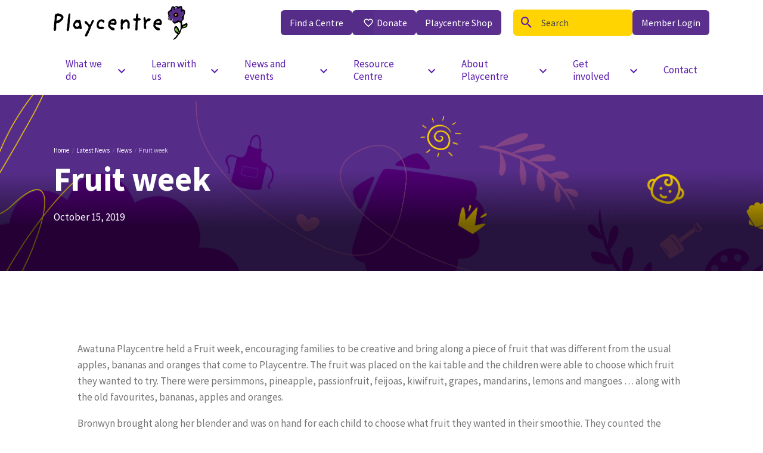

--- FILE ---
content_type: text/html; charset=UTF-8
request_url: https://www.playcentre.org.nz/2019/10/fruit-week/
body_size: 25617
content:
<!doctype html>
<!-- paulirish.com/2008/conditional-stylesheets-vs-css-hacks-answer-neither/ -->
<!--[if lt IE 7]> <html class="no-js lt-ie9 lt-ie8 lt-ie7" lang="en"> <![endif]-->
<!--[if IE 7]>    <html class="no-js lt-ie9 lt-ie8" lang="en"> <![endif]-->
<!--[if IE 8]>    <html class="no-js lt-ie9" lang="en"> <![endif]-->
<!-- Consider adding a manifest.appcache: h5bp.com/d/Offline -->
<!--[if gt IE 8]><!-->
<html class="no-js" lang="en"><!--<![endif]-->

<head>
    <meta charset="utf-8">

    <!-- Use the .htaccess and remove these lines to avoid edge case issues. More info: h5bp.com/i/378 -->
    <meta http-equiv="X-UA-Compatible" content="IE=edge,chrome=1">
    <meta name="google-site-verification" content="JXLa5rgyFwAj_jby3KV0xmgIkd-_YlHoRC-BP5Z-57k" />

    

    <!-- Favicons – setup via realfavicongenerator.net -->
    <link rel="apple-touch-icon" sizes="180x180" href="https://www.playcentre.org.nz/wp-content/themes/playcentre/favicon/apple-touch-icon.png">
    <link rel="icon" type="image/png" sizes="32x32" href="https://www.playcentre.org.nz/wp-content/themes/playcentre/favicon/favicon-32x32.png">
    <link rel="icon" type="image/png" sizes="16x16" href="https://www.playcentre.org.nz/wp-content/themes/playcentre/favicon/favicon-16x16.png">
    <link rel="manifest" href="https://www.playcentre.org.nz/wp-content/themes/playcentre/favicon/site.webmanifest">
    <meta name="msapplication-TileColor" content="#00c5e1">
    <meta name="theme-color" content="#00c5e1">

    <!-- Disable this description tag because All-in-one SEO adds its own, but this blank one gets seen by Google first -CW -->
    <!--<meta name="description" content="">-->

    <!-- Mobile viewport optimized: h5bp.com/viewport -->
    <meta name="viewport" content="width=device-width,initial-scale=1,maximum-scale=1,user-scalable=no" />

    <meta name='robots' content='noindex, follow' />
	<style>img:is([sizes="auto" i], [sizes^="auto," i]) { contain-intrinsic-size: 3000px 1500px }</style>
	
	<!-- This site is optimized with the Yoast SEO Premium plugin v26.3 (Yoast SEO v26.3) - https://yoast.com/wordpress/plugins/seo/ -->
	<title>Fruit week | Playcentre</title>
	<meta property="og:locale" content="en_US" />
	<meta property="og:type" content="article" />
	<meta property="og:title" content="Fruit week" />
	<meta property="og:description" content="Awatuna Playcentre held a Fruit week, encouraging families to be creative and bring along a piece of fruit that was different from the usual apples, bananas and oranges that come to Playcentre. The fruit was placed on the kai table and the children were able to choose which fruit they wanted to try. There were [&hellip;]" />
	<meta property="og:url" content="https://www.playcentre.org.nz/2019/10/fruit-week/" />
	<meta property="og:site_name" content="Playcentre" />
	<meta property="article:published_time" content="2019-10-15T02:36:32+00:00" />
	<meta property="og:image" content="https://www.playcentre.org.nz/wp-content/uploads/2019/10/Fruit-blender.jpg" />
	<meta property="og:image:width" content="601" />
	<meta property="og:image:height" content="391" />
	<meta property="og:image:type" content="image/jpeg" />
	<meta name="author" content="Playcentre" />
	<meta name="twitter:card" content="summary_large_image" />
	<script type="application/ld+json" class="yoast-schema-graph">{"@context":"https://schema.org","@graph":[{"@type":"Article","@id":"https://www.playcentre.org.nz/2019/10/fruit-week/#article","isPartOf":{"@id":"https://www.playcentre.org.nz/2019/10/fruit-week/"},"author":{"name":"Playcentre","@id":"https://www.playcentre.org.nz/#/schema/person/78f060f0040825b542fa56feca35ed40"},"headline":"Fruit week","datePublished":"2019-10-15T02:36:32+00:00","mainEntityOfPage":{"@id":"https://www.playcentre.org.nz/2019/10/fruit-week/"},"wordCount":255,"publisher":{"@id":"https://www.playcentre.org.nz/#organization"},"image":{"@id":"https://www.playcentre.org.nz/2019/10/fruit-week/#primaryimage"},"thumbnailUrl":"https://www.playcentre.org.nz/wp-content/uploads/2019/10/Fruit-blender.jpg","articleSection":["News"],"inLanguage":"en-NZ"},{"@type":"WebPage","@id":"https://www.playcentre.org.nz/2019/10/fruit-week/","url":"https://www.playcentre.org.nz/2019/10/fruit-week/","name":"Fruit week | Playcentre","isPartOf":{"@id":"https://www.playcentre.org.nz/#website"},"primaryImageOfPage":{"@id":"https://www.playcentre.org.nz/2019/10/fruit-week/#primaryimage"},"image":{"@id":"https://www.playcentre.org.nz/2019/10/fruit-week/#primaryimage"},"thumbnailUrl":"https://www.playcentre.org.nz/wp-content/uploads/2019/10/Fruit-blender.jpg","datePublished":"2019-10-15T02:36:32+00:00","breadcrumb":{"@id":"https://www.playcentre.org.nz/2019/10/fruit-week/#breadcrumb"},"inLanguage":"en-NZ","potentialAction":[{"@type":"ReadAction","target":["https://www.playcentre.org.nz/2019/10/fruit-week/"]}]},{"@type":"ImageObject","inLanguage":"en-NZ","@id":"https://www.playcentre.org.nz/2019/10/fruit-week/#primaryimage","url":"https://www.playcentre.org.nz/wp-content/uploads/2019/10/Fruit-blender.jpg","contentUrl":"https://www.playcentre.org.nz/wp-content/uploads/2019/10/Fruit-blender.jpg","width":601,"height":391},{"@type":"BreadcrumbList","@id":"https://www.playcentre.org.nz/2019/10/fruit-week/#breadcrumb","itemListElement":[{"@type":"ListItem","position":1,"name":"Home","item":"https://www.playcentre.org.nz/"},{"@type":"ListItem","position":2,"name":"Latest News","item":"https://www.playcentre.org.nz/news-and-events/latest-news/"},{"@type":"ListItem","position":3,"name":"Fruit week"}]},{"@type":"WebSite","@id":"https://www.playcentre.org.nz/#website","url":"https://www.playcentre.org.nz/","name":"Playcentre.org.nz","description":"Discover a world of fun and learning at our Playcentre, where children engage in creative play, develop social skills, and make lasting friendships","publisher":{"@id":"https://www.playcentre.org.nz/#organization"},"potentialAction":[{"@type":"SearchAction","target":{"@type":"EntryPoint","urlTemplate":"https://www.playcentre.org.nz/?s={search_term_string}"},"query-input":{"@type":"PropertyValueSpecification","valueRequired":true,"valueName":"search_term_string"}}],"inLanguage":"en-NZ"},{"@type":"Organization","@id":"https://www.playcentre.org.nz/#organization","name":"Playcentre","url":"https://www.playcentre.org.nz/","logo":{"@type":"ImageObject","inLanguage":"en-NZ","@id":"https://www.playcentre.org.nz/#/schema/logo/image/","url":"https://www.playcentre.org.nz/wp-content/uploads/2025/03/Screenshot-2025-03-01-at-6.32.46 PM.png","contentUrl":"https://www.playcentre.org.nz/wp-content/uploads/2025/03/Screenshot-2025-03-01-at-6.32.46 PM.png","width":460,"height":448,"caption":"Playcentre"},"image":{"@id":"https://www.playcentre.org.nz/#/schema/logo/image/"},"description":"Do you want to see and be part of how your child learns, and develops through play? Playcentre is your village. See children delight in their surroundings- play with them, alongside them, encourage them to interact with others while you meet other parents and educators. Parents are the first educators of children, and Playcentres around New Zealand foster the involvement of whānau through early childhood education. As a family, and as a community, you’ll build your own village with Playcentre: making life-long friends along the way."},{"@type":"Person","@id":"https://www.playcentre.org.nz/#/schema/person/78f060f0040825b542fa56feca35ed40","name":"Playcentre","image":{"@type":"ImageObject","inLanguage":"en-NZ","@id":"https://www.playcentre.org.nz/#/schema/person/image/","url":"[data-uri]","contentUrl":"[data-uri]","caption":"Playcentre"},"url":"https://www.playcentre.org.nz/author/playcentre/"}]}</script>
	<!-- / Yoast SEO Premium plugin. -->


<link rel='dns-prefetch' href='//cdn.materialdesignicons.com' />
<link rel='dns-prefetch' href='//use.typekit.net' />
<link rel='dns-prefetch' href='//fonts.googleapis.com' />
<!-- meta og tags -->
<meta property="og:title" content="Fruit week"/>
<meta property="og:type" content="website"/>
<meta property="og:url" content="https://www.playcentre.org.nz/2019/10/fruit-week/"/>
<meta property="og:site_name" content="Playcentre"/>
<meta property="og:image" content="https://www.playcentre.org.nz/wp-content/themes/playcentre/img/fallback-share-thumbnail.png"/>
<meta property="og:image" content="https://www.playcentre.org.nz/wp-content/uploads/2019/10/Fruit-blender.jpg"/>
<meta property="og:description" content="Awatuna Playcentre held a Fruit week, encouraging families to be creative and bring along a piece of fruit that was different from the usual apples, bananas and oranges that come to Playcentre...."/>
<!-- end -->
<link rel='stylesheet' id='wp-block-library-css' href='https://www.playcentre.org.nz/wp-includes/css/dist/block-library/style.min.css?ver=6.8.3' type='text/css' media='all' />
<style id='classic-theme-styles-inline-css' type='text/css'>
/*! This file is auto-generated */
.wp-block-button__link{color:#fff;background-color:#32373c;border-radius:9999px;box-shadow:none;text-decoration:none;padding:calc(.667em + 2px) calc(1.333em + 2px);font-size:1.125em}.wp-block-file__button{background:#32373c;color:#fff;text-decoration:none}
</style>
<style id='wp-job-openings-blocks-style-inline-css' type='text/css'>
.wp-block-create-block-wjo-block{background-color:#21759b;border:1px dotted red;color:#fff;padding:2px}.awsm-b-row{display:-webkit-box;display:-ms-flexbox;display:-webkit-flex;display:flex;display:flexbox;-webkit-flex-flow:row wrap;margin:0 -15px;-webkit-box-orient:horizontal;-webkit-box-direction:normal;-ms-flex-flow:row wrap;flex-flow:row wrap}.awsm-b-row,.awsm-b-row *,.awsm-b-row :after,.awsm-b-row :before{-webkit-box-sizing:border-box;box-sizing:border-box}.awsm-b-grid-item{display:-webkit-box;display:-ms-flexbox;display:-webkit-flex;display:flex;float:left;padding:0 15px!important;width:33.333%;-webkit-box-orient:vertical;-webkit-box-direction:normal;-ms-flex-direction:column;flex-direction:column;-webkit-flex-direction:column}.awsm-b-grid-col-4 .awsm-b-grid-item{width:25%}.awsm-b-grid-col-2 .awsm-b-grid-item{width:50%}.awsm-b-grid-col .awsm-b-grid-item{width:100%}.awsm-b-job-hide{display:none!important}.awsm-job-show{display:block!important}.awsm-b-job-item{background:#fff;font-size:14px;padding:20px}a.awsm-b-job-item{text-decoration:none!important}.awsm-b-grid-item .awsm-b-job-item{border:1px solid #dddfe3;border-radius:2px;-webkit-box-shadow:0 1px 4px 0 rgba(0,0,0,.05);box-shadow:0 1px 4px 0 rgba(0,0,0,.05);display:-webkit-box;display:-ms-flexbox;display:-webkit-flex;display:flex;margin-bottom:30px;-webkit-box-orient:vertical;-webkit-box-direction:normal;-ms-flex-direction:column;flex-direction:column;-webkit-flex-direction:column;-webkit-box-flex:1;-ms-flex-positive:1;flex-grow:1;-webkit-flex-grow:1;-webkit-transition:all .3s ease;transition:all .3s ease}.awsm-b-grid-item .awsm-b-job-item:focus,.awsm-b-grid-item .awsm-b-job-item:hover{-webkit-box-shadow:0 3px 15px -5px rgba(0,0,0,.2);box-shadow:0 3px 15px -5px rgba(0,0,0,.2)}.awsm-b-grid-item .awsm-job-featured-image{margin-bottom:14px}.awsm-b-job-item h2.awsm-b-job-post-title{font-size:18px;margin:0 0 15px;text-align:left}.awsm-b-job-item h2.awsm-b-job-post-title a{font-size:18px}.awsm-b-grid-item .awsm-job-info{margin-bottom:10px;min-height:83px}.awsm-b-grid-item .awsm-job-info p{margin:0 0 8px}.awsm-b-job-wrap:after{clear:both;content:"";display:table}.awsm-b-filter-wrap,.awsm-b-filter-wrap *{-webkit-box-sizing:border-box;box-sizing:border-box}.awsm-b-filter-wrap{margin:0 -10px 20px}.awsm-b-filter-wrap form{display:-webkit-box;display:-webkit-flex;display:-ms-flexbox;display:flex;-webkit-flex-wrap:wrap;-ms-flex-wrap:wrap;flex-wrap:wrap}.awsm-b-filter-wrap .awsm-b-filter-items{display:none}.awsm-b-filter-wrap.awsm-b-full-width-search-filter-wrap .awsm-b-filter-item-search,.awsm-b-filter-wrap.awsm-b-full-width-search-filter-wrap .awsm-b-filter-items,.awsm-b-filter-wrap.awsm-b-no-search-filter-wrap .awsm-b-filter-items{width:100%}.awsm-b-filter-toggle{border:1px solid #ccc;border-radius:4px;display:-webkit-box;display:-webkit-flex;display:-ms-flexbox;display:flex;-webkit-flex-flow:wrap;-ms-flex-flow:wrap;flex-flow:wrap;margin:0 10px 10px;outline:none!important;padding:12px;width:46px}.awsm-b-filter-toggle.awsm-on{background:#ccc}.awsm-b-filter-toggle svg{height:20px;width:20px}.awsm-b-filter-wrap.awsm-b-no-search-filter-wrap .awsm-b-filter-toggle{width:100%;-webkit-box-align:center;-webkit-align-items:center;-ms-flex-align:center;align-items:center;-webkit-box-pack:justify;-webkit-justify-content:space-between;-ms-flex-pack:justify;justify-content:space-between;text-decoration:none}.awsm-b-filter-wrap.awsm-b-no-search-filter-wrap .awsm-b-filter-toggle svg{height:22px;width:22px}@media(min-width:768px){.awsm-b-filter-wrap .awsm-b-filter-items{display:-webkit-box!important;display:-webkit-flex!important;display:-ms-flexbox!important;display:flex!important;-webkit-flex-wrap:wrap;-ms-flex-wrap:wrap;flex-wrap:wrap;width:calc(100% - 250px)}.awsm-b-filter-toggle{display:none}.awsm-b-filter-item-search{width:250px}}.awsm-b-filter-wrap .awsm-b-filter-item{padding:0 10px 10px}.awsm-b-filter-item-search{padding:0 10px 10px;position:relative}@media(max-width:768px){.awsm-b-filter-wrap .awsm-b-filter-items{width:100%}.awsm-b-filter-item-search{width:calc(100% - 66px)}.awsm-b-filter-wrap .awsm-b-filter-item .awsm-selectric-wrapper{min-width:100%}}.awsm-b-filter-wrap .awsm-b-filter-item .awsm-b-job-form-control{min-height:48px;padding-right:58px}.awsm-b-filter-item-search .awsm-b-job-form-control{min-height:48px;padding-right:48px}.awsm-b-filter-item-search-in{position:relative}.awsm-b-filter-item-search .awsm-b-job-search-icon-wrapper{color:#ccc;cursor:pointer;font-size:16px;height:100%;line-height:48px;position:absolute;right:0;text-align:center;top:0;width:48px}.awsm-b-jobs-none-container{padding:25px}.awsm-b-jobs-none-container p{margin:0;padding:5px}.awsm-b-row .awsm-b-jobs-pagination{padding:0 15px;width:100%}.awsm-b-jobs-pagination{float:left;width:100%}.awsm-b-load-more-main a.awsm-b-load-more,.awsm-load-more-classic a.page-numbers{background:#fff;border:1px solid #dddfe3;-webkit-box-shadow:0 1px 4px 0 rgba(0,0,0,.05);box-shadow:0 1px 4px 0 rgba(0,0,0,.05);display:block;margin:0!important;outline:none!important;padding:20px;text-align:center;text-decoration:none!important;-webkit-transition:all .3s ease;transition:all .3s ease}.awsm-load-more-classic a.page-numbers,.awsm-load-more-classic span.page-numbers{font-size:90%;padding:5px 10px}.awsm-load-more-classic{text-align:center}.awsm-b-load-more-main a.awsm-load-more:focus,.awsm-b-load-more-main a.awsm-load-more:hover,.awsm-load-more-classic a.page-numbers:focus,.awsm-load-more-classic a.page-numbers:hover{-webkit-box-shadow:0 3px 15px -5px rgba(0,0,0,.2);box-shadow:0 3px 15px -5px rgba(0,0,0,.2)}.awsm-b-jobs-pagination.awsm-load-more-classic ul{list-style:none;margin:0;padding:0}.awsm-b-jobs-pagination.awsm-load-more-classic ul li{display:inline-block}.awsm-b-lists{border:1px solid #ededed}.awsm-b-list-item{width:100%}.awsm-b-list-item h2.awsm-job-b-post-title{margin-bottom:0}.awsm-b-list-item .awsm-job-featured-image{float:left;margin-right:10px}.awsm-b-list-item .awsm-job-featured-image img{height:50px;width:50px}.awsm-b-list-item .awsm-b-job-item{border-bottom:1px solid rgba(0,0,0,.13)}.awsm-b-list-item .awsm-b-job-item:after{clear:both;content:"";display:table}.awsm-b-list-left-col{float:left;width:50%}.awsm-b-list-right-col{float:left;text-align:right;width:50%}.awsm-b-list-item .awsm-job-specification-wrapper{display:inline-block;vertical-align:middle}.awsm-b-list-item .awsm-job-specification-item{display:inline-block;margin:0 15px 0 0;vertical-align:middle}a.awsm-b-job-item .awsm-job-specification-item{color:#4c4c4c}.awsm-b-list-item .awsm-job-more-container{display:inline-block;vertical-align:middle}.awsm-job-more-container .awsm-job-more span:before{content:"→"}.awsm-b-lists .awsm-b-jobs-pagination{margin-top:30px}.awsm-job-specification-item>[class^=awsm-job-icon-]{margin-right:6px}.awsm-job-specification-term:after{content:", "}.awsm-job-specification-term:last-child:after{content:""}.awsm-job-single-wrap,.awsm-job-single-wrap *,.awsm-job-single-wrap :after,.awsm-job-single-wrap :before{-webkit-box-sizing:border-box;box-sizing:border-box}.awsm-job-single-wrap{margin-bottom:1.3em}.awsm-job-single-wrap:after{clear:both;content:"";display:table}.awsm-job-content{padding-bottom:32px}.awsm-job-single-wrap.awsm-col-2 .awsm-job-content{float:left;padding-right:15px;width:55%}.awsm-job-single-wrap.awsm-col-2 .awsm-job-form{float:left;padding-left:15px;width:45%}.awsm-job-head,.awsm_job_spec_above_content{margin-bottom:20px}.awsm-job-head h1{margin:0 0 20px}.awsm-job-list-info span{margin-right:10px}.awsm-job-single-wrap .awsm-job-expiration-label{font-weight:700}.awsm-job-form-inner{background:#fff;border:1px solid #dddfe3;padding:35px}.awsm-job-form-inner h2{margin:0 0 30px}.awsm-job-form-group{margin-bottom:20px}.awsm-job-form-group input[type=checkbox],.awsm-job-form-group input[type=radio]{margin-right:5px}.awsm-job-form-group label{display:block;margin-bottom:10px}.awsm-job-form-options-container label,.awsm-job-inline-group label{display:inline;font-weight:400}.awsm-b-job-form-control{display:block;width:100%}.awsm-job-form-options-container span{display:inline-block;margin-bottom:10px;margin-left:10px}.awsm-job-submit{background:#0195ff;border:1px solid #0195ff;color:#fff;padding:10px 30px}.awsm-job-submit:focus,.awsm-job-submit:hover{background:rgba(0,0,0,0);color:#0195ff}.awsm-job-form-error{color:#db4c4c;font-weight:500}.awsm-b-job-form-control.awsm-job-form-error,.awsm-b-job-form-control.awsm-job-form-error:focus{border:1px solid #db4c4c}.awsm-error-message,.awsm-success-message{padding:12px 25px}.awsm-error-message p:empty,.awsm-success-message p:empty{display:none}.awsm-error-message p,.awsm-success-message p{margin:0!important;padding:0!important}.awsm-success-message{border:1px solid #1ea508}.awsm-error-message{border:1px solid #db4c4c}ul.awsm-error-message li{line-height:1.8em;margin-left:1.2em}.awsm-expired-message{padding:25px}.awsm-expired-message p{margin:1em 0}.awsm-job-container{margin:0 auto;max-width:1170px;padding:50px 0;width:100%}.awsm-jobs-loading{position:relative}.awsm-b-job-listings:after{content:"";height:100%;left:0;opacity:0;position:absolute;top:0;-webkit-transition:all .3s ease;transition:all .3s ease;visibility:hidden;width:100%}.awsm-b-job-listings.awsm-jobs-loading:after{opacity:1;visibility:visible}.awsm-b-sr-only{height:1px;margin:-1px;overflow:hidden;padding:0;position:absolute;width:1px;clip:rect(0,0,0,0);border:0}@media(max-width:1024px){.awsm-b-grid-col-4 .awsm-b-grid-item{width:33.333%}}@media(max-width:992px){.awsm-job-single-wrap.awsm-col-2 .awsm-job-content{padding-right:0;width:100%}.awsm-job-single-wrap.awsm-col-2 .awsm-job-form{padding-left:0;width:100%}}@media(max-width:768px){.awsm-b-grid-col-3 .awsm-b-grid-item,.awsm-b-grid-col-4 .awsm-b-grid-item,.awsm-b-grid-item{width:50%}.awsm-b-list-left-col{padding-bottom:10px;width:100%}.awsm-b-list-right-col{text-align:left;width:100%}}@media(max-width:648px){.awsm-b-grid-col-2 .awsm-b-grid-item,.awsm-b-grid-col-3 .awsm-b-grid-item,.awsm-b-grid-col-4 .awsm-b-grid-item,.awsm-b-grid-item{width:100%}.awsm-b-list-item .awsm-job-specification-wrapper{display:block;float:none;padding-bottom:5px}.awsm-b-list-item .awsm-job-more-container{display:block;float:none}}.awsm-job-form-plugin-style .awsm-b-job-form-control{border:1px solid #ccc;border-radius:4px;color:#060606;display:block;font:inherit;line-height:1;min-height:46px;padding:8px 15px;-webkit-transition:all .3s ease;transition:all .3s ease;width:100%}.awsm-job-form-plugin-style .awsm-b-job-form-control:focus{border-color:#060606;-webkit-box-shadow:none;box-shadow:none;outline:none}.awsm-job-form-plugin-style .awsm-b-job-form-control.awsm-job-form-error{border-color:#db4c4c}.awsm-job-form-plugin-style textarea.awsm-b-job-form-control{min-height:80px}.awsm-job-form-plugin-style .awsm-application-submit-btn,.awsm-job-form-plugin-style .awsm-jobs-primary-button{background:#060606;border-radius:45px;color:#fff;padding:16px 32px;-webkit-transition:all .3s ease;transition:all .3s ease}.awsm-job-form-plugin-style .awsm-application-submit-btn:focus,.awsm-job-form-plugin-style .awsm-application-submit-btn:hover,.awsm-job-form-plugin-style .awsm-jobs-primary-button:focus,.awsm-job-form-plugin-style .awsm-jobs-primary-button:hover{background:#060606;color:#fff;outline:none}.awsm-job-form-plugin-style .awsm-jobs-primary-button{cursor:pointer}.awsm-job-form-plugin-style .awsm-jobs-primary-button:disabled{opacity:.5;pointer-events:none}.awsm-job-form-plugin-style .awsm-selectric{border-color:#ccc;border-radius:4px;-webkit-box-shadow:none;box-shadow:none}.awsm-job-form-plugin-style .awsm-selectric-open .awsm-selectric{border-color:#060606}.awsm-job-form-plugin-style .awsm-selectric .label{margin-left:15px}.awsm-jobs-is-block-theme .site-branding{padding:0 2.1rem}.awsm-jobs-is-block-theme .site-content{padding:0 2.1rem 3rem}.awsm-jobs-is-block-theme .site-title{margin-bottom:0}.awsm-b-job-wrap,.awsm-b-job-wrap *{-webkit-box-sizing:border-box;box-sizing:border-box}

</style>
<style id='filebird-block-filebird-gallery-style-inline-css' type='text/css'>
ul.filebird-block-filebird-gallery{margin:auto!important;padding:0!important;width:100%}ul.filebird-block-filebird-gallery.layout-grid{display:grid;grid-gap:20px;align-items:stretch;grid-template-columns:repeat(var(--columns),1fr);justify-items:stretch}ul.filebird-block-filebird-gallery.layout-grid li img{border:1px solid #ccc;box-shadow:2px 2px 6px 0 rgba(0,0,0,.3);height:100%;max-width:100%;-o-object-fit:cover;object-fit:cover;width:100%}ul.filebird-block-filebird-gallery.layout-masonry{-moz-column-count:var(--columns);-moz-column-gap:var(--space);column-gap:var(--space);-moz-column-width:var(--min-width);columns:var(--min-width) var(--columns);display:block;overflow:auto}ul.filebird-block-filebird-gallery.layout-masonry li{margin-bottom:var(--space)}ul.filebird-block-filebird-gallery li{list-style:none}ul.filebird-block-filebird-gallery li figure{height:100%;margin:0;padding:0;position:relative;width:100%}ul.filebird-block-filebird-gallery li figure figcaption{background:linear-gradient(0deg,rgba(0,0,0,.7),rgba(0,0,0,.3) 70%,transparent);bottom:0;box-sizing:border-box;color:#fff;font-size:.8em;margin:0;max-height:100%;overflow:auto;padding:3em .77em .7em;position:absolute;text-align:center;width:100%;z-index:2}ul.filebird-block-filebird-gallery li figure figcaption a{color:inherit}

</style>
<link rel='stylesheet' id='awsm-ead-public-css' href='https://www.playcentre.org.nz/wp-content/plugins/embed-any-document/css/embed-public.min.css?ver=2.7.8' type='text/css' media='all' />
<link rel='stylesheet' id='awsm-jobs-general-css' href='https://www.playcentre.org.nz/wp-content/plugins/wp-job-openings/assets/css/general.min.css?ver=3.5.4' type='text/css' media='all' />
<link rel='stylesheet' id='awsm-jobs-style-css' href='https://www.playcentre.org.nz/wp-content/plugins/wp-job-openings/assets/css/style.min.css?ver=3.5.4' type='text/css' media='all' />
<style id='global-styles-inline-css' type='text/css'>
:root{--wp--preset--aspect-ratio--square: 1;--wp--preset--aspect-ratio--4-3: 4/3;--wp--preset--aspect-ratio--3-4: 3/4;--wp--preset--aspect-ratio--3-2: 3/2;--wp--preset--aspect-ratio--2-3: 2/3;--wp--preset--aspect-ratio--16-9: 16/9;--wp--preset--aspect-ratio--9-16: 9/16;--wp--preset--color--black: #000000;--wp--preset--color--cyan-bluish-gray: #abb8c3;--wp--preset--color--white: #ffffff;--wp--preset--color--pale-pink: #f78da7;--wp--preset--color--vivid-red: #cf2e2e;--wp--preset--color--luminous-vivid-orange: #ff6900;--wp--preset--color--luminous-vivid-amber: #fcb900;--wp--preset--color--light-green-cyan: #7bdcb5;--wp--preset--color--vivid-green-cyan: #00d084;--wp--preset--color--pale-cyan-blue: #8ed1fc;--wp--preset--color--vivid-cyan-blue: #0693e3;--wp--preset--color--vivid-purple: #9b51e0;--wp--preset--gradient--vivid-cyan-blue-to-vivid-purple: linear-gradient(135deg,rgba(6,147,227,1) 0%,rgb(155,81,224) 100%);--wp--preset--gradient--light-green-cyan-to-vivid-green-cyan: linear-gradient(135deg,rgb(122,220,180) 0%,rgb(0,208,130) 100%);--wp--preset--gradient--luminous-vivid-amber-to-luminous-vivid-orange: linear-gradient(135deg,rgba(252,185,0,1) 0%,rgba(255,105,0,1) 100%);--wp--preset--gradient--luminous-vivid-orange-to-vivid-red: linear-gradient(135deg,rgba(255,105,0,1) 0%,rgb(207,46,46) 100%);--wp--preset--gradient--very-light-gray-to-cyan-bluish-gray: linear-gradient(135deg,rgb(238,238,238) 0%,rgb(169,184,195) 100%);--wp--preset--gradient--cool-to-warm-spectrum: linear-gradient(135deg,rgb(74,234,220) 0%,rgb(151,120,209) 20%,rgb(207,42,186) 40%,rgb(238,44,130) 60%,rgb(251,105,98) 80%,rgb(254,248,76) 100%);--wp--preset--gradient--blush-light-purple: linear-gradient(135deg,rgb(255,206,236) 0%,rgb(152,150,240) 100%);--wp--preset--gradient--blush-bordeaux: linear-gradient(135deg,rgb(254,205,165) 0%,rgb(254,45,45) 50%,rgb(107,0,62) 100%);--wp--preset--gradient--luminous-dusk: linear-gradient(135deg,rgb(255,203,112) 0%,rgb(199,81,192) 50%,rgb(65,88,208) 100%);--wp--preset--gradient--pale-ocean: linear-gradient(135deg,rgb(255,245,203) 0%,rgb(182,227,212) 50%,rgb(51,167,181) 100%);--wp--preset--gradient--electric-grass: linear-gradient(135deg,rgb(202,248,128) 0%,rgb(113,206,126) 100%);--wp--preset--gradient--midnight: linear-gradient(135deg,rgb(2,3,129) 0%,rgb(40,116,252) 100%);--wp--preset--font-size--small: 13px;--wp--preset--font-size--medium: 20px;--wp--preset--font-size--large: 36px;--wp--preset--font-size--x-large: 42px;--wp--preset--spacing--20: 0.44rem;--wp--preset--spacing--30: 0.67rem;--wp--preset--spacing--40: 1rem;--wp--preset--spacing--50: 1.5rem;--wp--preset--spacing--60: 2.25rem;--wp--preset--spacing--70: 3.38rem;--wp--preset--spacing--80: 5.06rem;--wp--preset--shadow--natural: 6px 6px 9px rgba(0, 0, 0, 0.2);--wp--preset--shadow--deep: 12px 12px 50px rgba(0, 0, 0, 0.4);--wp--preset--shadow--sharp: 6px 6px 0px rgba(0, 0, 0, 0.2);--wp--preset--shadow--outlined: 6px 6px 0px -3px rgba(255, 255, 255, 1), 6px 6px rgba(0, 0, 0, 1);--wp--preset--shadow--crisp: 6px 6px 0px rgba(0, 0, 0, 1);}:where(.is-layout-flex){gap: 0.5em;}:where(.is-layout-grid){gap: 0.5em;}body .is-layout-flex{display: flex;}.is-layout-flex{flex-wrap: wrap;align-items: center;}.is-layout-flex > :is(*, div){margin: 0;}body .is-layout-grid{display: grid;}.is-layout-grid > :is(*, div){margin: 0;}:where(.wp-block-columns.is-layout-flex){gap: 2em;}:where(.wp-block-columns.is-layout-grid){gap: 2em;}:where(.wp-block-post-template.is-layout-flex){gap: 1.25em;}:where(.wp-block-post-template.is-layout-grid){gap: 1.25em;}.has-black-color{color: var(--wp--preset--color--black) !important;}.has-cyan-bluish-gray-color{color: var(--wp--preset--color--cyan-bluish-gray) !important;}.has-white-color{color: var(--wp--preset--color--white) !important;}.has-pale-pink-color{color: var(--wp--preset--color--pale-pink) !important;}.has-vivid-red-color{color: var(--wp--preset--color--vivid-red) !important;}.has-luminous-vivid-orange-color{color: var(--wp--preset--color--luminous-vivid-orange) !important;}.has-luminous-vivid-amber-color{color: var(--wp--preset--color--luminous-vivid-amber) !important;}.has-light-green-cyan-color{color: var(--wp--preset--color--light-green-cyan) !important;}.has-vivid-green-cyan-color{color: var(--wp--preset--color--vivid-green-cyan) !important;}.has-pale-cyan-blue-color{color: var(--wp--preset--color--pale-cyan-blue) !important;}.has-vivid-cyan-blue-color{color: var(--wp--preset--color--vivid-cyan-blue) !important;}.has-vivid-purple-color{color: var(--wp--preset--color--vivid-purple) !important;}.has-black-background-color{background-color: var(--wp--preset--color--black) !important;}.has-cyan-bluish-gray-background-color{background-color: var(--wp--preset--color--cyan-bluish-gray) !important;}.has-white-background-color{background-color: var(--wp--preset--color--white) !important;}.has-pale-pink-background-color{background-color: var(--wp--preset--color--pale-pink) !important;}.has-vivid-red-background-color{background-color: var(--wp--preset--color--vivid-red) !important;}.has-luminous-vivid-orange-background-color{background-color: var(--wp--preset--color--luminous-vivid-orange) !important;}.has-luminous-vivid-amber-background-color{background-color: var(--wp--preset--color--luminous-vivid-amber) !important;}.has-light-green-cyan-background-color{background-color: var(--wp--preset--color--light-green-cyan) !important;}.has-vivid-green-cyan-background-color{background-color: var(--wp--preset--color--vivid-green-cyan) !important;}.has-pale-cyan-blue-background-color{background-color: var(--wp--preset--color--pale-cyan-blue) !important;}.has-vivid-cyan-blue-background-color{background-color: var(--wp--preset--color--vivid-cyan-blue) !important;}.has-vivid-purple-background-color{background-color: var(--wp--preset--color--vivid-purple) !important;}.has-black-border-color{border-color: var(--wp--preset--color--black) !important;}.has-cyan-bluish-gray-border-color{border-color: var(--wp--preset--color--cyan-bluish-gray) !important;}.has-white-border-color{border-color: var(--wp--preset--color--white) !important;}.has-pale-pink-border-color{border-color: var(--wp--preset--color--pale-pink) !important;}.has-vivid-red-border-color{border-color: var(--wp--preset--color--vivid-red) !important;}.has-luminous-vivid-orange-border-color{border-color: var(--wp--preset--color--luminous-vivid-orange) !important;}.has-luminous-vivid-amber-border-color{border-color: var(--wp--preset--color--luminous-vivid-amber) !important;}.has-light-green-cyan-border-color{border-color: var(--wp--preset--color--light-green-cyan) !important;}.has-vivid-green-cyan-border-color{border-color: var(--wp--preset--color--vivid-green-cyan) !important;}.has-pale-cyan-blue-border-color{border-color: var(--wp--preset--color--pale-cyan-blue) !important;}.has-vivid-cyan-blue-border-color{border-color: var(--wp--preset--color--vivid-cyan-blue) !important;}.has-vivid-purple-border-color{border-color: var(--wp--preset--color--vivid-purple) !important;}.has-vivid-cyan-blue-to-vivid-purple-gradient-background{background: var(--wp--preset--gradient--vivid-cyan-blue-to-vivid-purple) !important;}.has-light-green-cyan-to-vivid-green-cyan-gradient-background{background: var(--wp--preset--gradient--light-green-cyan-to-vivid-green-cyan) !important;}.has-luminous-vivid-amber-to-luminous-vivid-orange-gradient-background{background: var(--wp--preset--gradient--luminous-vivid-amber-to-luminous-vivid-orange) !important;}.has-luminous-vivid-orange-to-vivid-red-gradient-background{background: var(--wp--preset--gradient--luminous-vivid-orange-to-vivid-red) !important;}.has-very-light-gray-to-cyan-bluish-gray-gradient-background{background: var(--wp--preset--gradient--very-light-gray-to-cyan-bluish-gray) !important;}.has-cool-to-warm-spectrum-gradient-background{background: var(--wp--preset--gradient--cool-to-warm-spectrum) !important;}.has-blush-light-purple-gradient-background{background: var(--wp--preset--gradient--blush-light-purple) !important;}.has-blush-bordeaux-gradient-background{background: var(--wp--preset--gradient--blush-bordeaux) !important;}.has-luminous-dusk-gradient-background{background: var(--wp--preset--gradient--luminous-dusk) !important;}.has-pale-ocean-gradient-background{background: var(--wp--preset--gradient--pale-ocean) !important;}.has-electric-grass-gradient-background{background: var(--wp--preset--gradient--electric-grass) !important;}.has-midnight-gradient-background{background: var(--wp--preset--gradient--midnight) !important;}.has-small-font-size{font-size: var(--wp--preset--font-size--small) !important;}.has-medium-font-size{font-size: var(--wp--preset--font-size--medium) !important;}.has-large-font-size{font-size: var(--wp--preset--font-size--large) !important;}.has-x-large-font-size{font-size: var(--wp--preset--font-size--x-large) !important;}
:where(.wp-block-post-template.is-layout-flex){gap: 1.25em;}:where(.wp-block-post-template.is-layout-grid){gap: 1.25em;}
:where(.wp-block-columns.is-layout-flex){gap: 2em;}:where(.wp-block-columns.is-layout-grid){gap: 2em;}
:root :where(.wp-block-pullquote){font-size: 1.5em;line-height: 1.6;}
</style>
<link rel='stylesheet' id='contact-form-7-css' href='https://www.playcentre.org.nz/wp-content/plugins/contact-form-7/includes/css/styles.css?ver=6.1.3' type='text/css' media='all' />
<link rel='stylesheet' id='simple-banner-style-css' href='https://www.playcentre.org.nz/wp-content/plugins/simple-banner/simple-banner.css?ver=3.1.2' type='text/css' media='all' />
<link rel='stylesheet' id='wpbs-style-css' href='https://www.playcentre.org.nz/wp-content/plugins/wp-booking-system-premium/assets/css/style-front-end.min.css?ver=5.12.3' type='text/css' media='all' />
<link rel='stylesheet' id='wpbs-style-form-css' href='https://www.playcentre.org.nz/wp-content/plugins/wp-booking-system-premium/assets/css/style-front-end-form.min.css?ver=5.12.3' type='text/css' media='all' />
<link rel='stylesheet' id='wpbs-intl-tel-input-css' href='https://www.playcentre.org.nz/wp-content/plugins/wp-booking-system-premium/assets/libs/intl-tel-input/css/intlTelInput.min.css?ver=5.12.3' type='text/css' media='all' />
<link rel='stylesheet' id='wpbs-cntrct-style-css' href='https://www.playcentre.org.nz/wp-content/plugins/wp-booking-system-premium-contracts/assets/css/style-front-end.min.css?ver=1.0.7.1' type='text/css' media='all' />
<link rel='stylesheet' id='wpbs-stripe-front-end-style-css' href='https://www.playcentre.org.nz/wp-content/plugins/wp-booking-system-premium-stripe/assets/css/style-front-end.min.css?ver=1.0.27' type='text/css' media='all' />
<link rel='stylesheet' id='wpsl-styles-css' href='https://www.playcentre.org.nz/wp-content/plugins/wp-store-locator/css/styles.min.css?ver=2.2.261' type='text/css' media='all' />
<link rel='stylesheet' id='magnific-css' href='https://www.playcentre.org.nz/wp-content/themes/mogul_framework/css/libs/magnific-popup.css?ver=6.8.3' type='text/css' media='all' />
<link rel='stylesheet' id='select-two-css' href='https://www.playcentre.org.nz/wp-content/themes/mogul_framework/css/libs/select2.min.css?ver=6.8.3' type='text/css' media='all' />
<link rel='stylesheet' id='icons-css' href='//cdn.materialdesignicons.com/2.5.94/css/materialdesignicons.min.css?ver=6.8.3' type='text/css' media='all' />
<link rel='stylesheet' id='fonts-brand-font-css' href='https://use.typekit.net/vdr0onx.css?ver=6.8.3' type='text/css' media='all' />
<link rel='stylesheet' id='gfonts-source-sans-css' href='https://fonts.googleapis.com/css?family=Source+Sans+Pro%3A300%2C400%2C600%2C700&#038;ver=6.8.3' type='text/css' media='all' />
<link rel='stylesheet' id='gfonts-dm-sans-css' href='https://fonts.googleapis.com/css?family=DM+Sans%3A400&#038;ver=6.8.3' type='text/css' media='all' />
<link rel='stylesheet' id='fullcalendar-css-css' href='https://www.playcentre.org.nz/wp-content/themes/playcentre/css/libs/fullcalendar.min.css?ver=6.8.3' type='text/css' media='all' />
<link rel='stylesheet' id='playcentre-css' href='https://www.playcentre.org.nz/wp-content/themes/playcentre/css/playcentre.css?ver=1760995346' type='text/css' media='all' />
<link rel='stylesheet' id='cf7cf-style-css' href='https://www.playcentre.org.nz/wp-content/plugins/cf7-conditional-fields/style.css?ver=2.6.6' type='text/css' media='all' />
<link rel='stylesheet' id='dashicons-css' href='https://www.playcentre.org.nz/wp-includes/css/dashicons.min.css?ver=6.8.3' type='text/css' media='all' />
<link rel='stylesheet' id='acf-global-css' href='https://www.playcentre.org.nz/wp-content/plugins/advanced-custom-fields-pro/assets/build/css/acf-global.min.css?ver=6.6.2' type='text/css' media='all' />
<link rel='stylesheet' id='acf-input-css' href='https://www.playcentre.org.nz/wp-content/plugins/advanced-custom-fields-pro/assets/build/css/acf-input.min.css?ver=6.6.2' type='text/css' media='all' />
<link rel='stylesheet' id='acf-pro-input-css' href='https://www.playcentre.org.nz/wp-content/plugins/advanced-custom-fields-pro/assets/build/css/pro/acf-pro-input.min.css?ver=6.6.2' type='text/css' media='all' />
<link rel='stylesheet' id='select2-css' href='https://www.playcentre.org.nz/wp-content/plugins/advanced-custom-fields-pro/assets/inc/select2/4/select2.min.css?ver=4.0.13' type='text/css' media='all' />
<link rel='stylesheet' id='acf-datepicker-css' href='https://www.playcentre.org.nz/wp-content/plugins/advanced-custom-fields-pro/assets/inc/datepicker/jquery-ui.min.css?ver=1.11.4' type='text/css' media='all' />
<link rel='stylesheet' id='acf-timepicker-css' href='https://www.playcentre.org.nz/wp-content/plugins/advanced-custom-fields-pro/assets/inc/timepicker/jquery-ui-timepicker-addon.min.css?ver=1.6.1' type='text/css' media='all' />
<link rel='stylesheet' id='wp-color-picker-css' href='https://www.playcentre.org.nz/wp-admin/css/color-picker.min.css?ver=6.8.3' type='text/css' media='all' />
<script type="text/javascript" id="jquery-core-js-extra">
/* <![CDATA[ */
var mogul_vars = {"mogul_ajax_url":"https:\/\/www.playcentre.org.nz\/wp-admin\/admin-ajax.php","mogul_resource_url":"https:\/\/www.playcentre.org.nz\/wp-content\/themes\/playcentre\/ajax\/get_resource.php","mogul_nonce":"949e88242a","mogul_resource_type":"wpsl_stores"};
/* ]]> */
</script>
<script type="text/javascript" src="https://www.playcentre.org.nz/wp-includes/js/jquery/jquery.min.js?ver=3.7.1" id="jquery-core-js"></script>
<script type="text/javascript" src="https://www.playcentre.org.nz/wp-includes/js/jquery/jquery-migrate.min.js?ver=3.4.1" id="jquery-migrate-js"></script>
<script type="text/javascript" src="https://www.playcentre.org.nz/wp-includes/js/dist/hooks.min.js?ver=4d63a3d491d11ffd8ac6" id="wp-hooks-js"></script>
<script type="text/javascript" src="https://www.playcentre.org.nz/wp-includes/js/dist/i18n.min.js?ver=5e580eb46a90c2b997e6" id="wp-i18n-js"></script>
<script type="text/javascript" id="wp-i18n-js-after">
/* <![CDATA[ */
wp.i18n.setLocaleData( { 'text direction\u0004ltr': [ 'ltr' ] } );
/* ]]> */
</script>
<script type="text/javascript" id="simple-banner-script-js-before">
/* <![CDATA[ */
const simpleBannerScriptParams = {"pro_version_enabled":"","debug_mode":false,"id":24856,"version":"3.1.2","banner_params":[{"hide_simple_banner":"yes","simple_banner_prepend_element":"body","simple_banner_position":"static","header_margin":"","header_padding":"","wp_body_open_enabled":"","wp_body_open":true,"simple_banner_z_index":"","simple_banner_text":"Join us on our journey towards <a href=\"\/strategy-for-growth-the-six-big-rocks\/\">Ki te pae tawhiti (distant horizons)<\/a>","disabled_on_current_page":false,"disabled_pages_array":[],"is_current_page_a_post":true,"disabled_on_posts":"","simple_banner_disabled_page_paths":"","simple_banner_font_size":"","simple_banner_color":"#542D89","simple_banner_text_color":"#ffffff","simple_banner_link_color":"#ffffff","simple_banner_close_color":"#ffffff","simple_banner_custom_css":"","simple_banner_scrolling_custom_css":"","simple_banner_text_custom_css":"","simple_banner_button_css":"","site_custom_css":"","keep_site_custom_css":"","site_custom_js":"","keep_site_custom_js":"","close_button_enabled":"","close_button_expiration":"","close_button_cookie_set":false,"current_date":{"date":"2025-11-05 09:07:02.883215","timezone_type":3,"timezone":"UTC"},"start_date":{"date":"2025-11-05 09:07:02.883221","timezone_type":3,"timezone":"UTC"},"end_date":{"date":"2025-11-05 09:07:02.883224","timezone_type":3,"timezone":"UTC"},"simple_banner_start_after_date":"","simple_banner_remove_after_date":"","simple_banner_insert_inside_element":""}]}
/* ]]> */
</script>
<script type="text/javascript" src="https://www.playcentre.org.nz/wp-content/plugins/simple-banner/simple-banner.js?ver=3.1.2" id="simple-banner-script-js"></script>
<script type="text/javascript" src="https://www.playcentre.org.nz/wp-includes/js/jquery/ui/core.min.js?ver=1.13.3" id="jquery-ui-core-js"></script>
<script type="text/javascript" src="https://www.playcentre.org.nz/wp-includes/js/jquery/ui/datepicker.min.js?ver=1.13.3" id="jquery-ui-datepicker-js"></script>
<script type="text/javascript" id="jquery-ui-datepicker-js-after">
/* <![CDATA[ */
jQuery(function(jQuery){jQuery.datepicker.setDefaults({"closeText":"Close","currentText":"Today","monthNames":["January","February","March","April","May","June","July","August","September","October","November","December"],"monthNamesShort":["Jan","Feb","Mar","Apr","May","Jun","Jul","Aug","Sep","Oct","Nov","Dec"],"nextText":"Next","prevText":"Previous","dayNames":["Sunday","Monday","Tuesday","Wednesday","Thursday","Friday","Saturday"],"dayNamesShort":["Sun","Mon","Tue","Wed","Thu","Fri","Sat"],"dayNamesMin":["S","M","T","W","T","F","S"],"dateFormat":"MM d, yy","firstDay":1,"isRTL":false});});
/* ]]> */
</script>
<script type="text/javascript" src="https://www.playcentre.org.nz/wp-content/themes/mogul_framework/js/libs/modernizr.js?ver=6.8.3" id="modernizr-js-js"></script>
<script type="text/javascript" src="https://www.playcentre.org.nz/wp-includes/js/jquery/ui/mouse.min.js?ver=1.13.3" id="jquery-ui-mouse-js"></script>
<script type="text/javascript" src="https://www.playcentre.org.nz/wp-includes/js/jquery/ui/sortable.min.js?ver=1.13.3" id="jquery-ui-sortable-js"></script>
<script type="text/javascript" src="https://www.playcentre.org.nz/wp-includes/js/jquery/ui/resizable.min.js?ver=1.13.3" id="jquery-ui-resizable-js"></script>
<script type="text/javascript" src="https://www.playcentre.org.nz/wp-content/plugins/advanced-custom-fields-pro/assets/build/js/acf.min.js?ver=6.6.2" id="acf-js"></script>
<script type="text/javascript" src="https://www.playcentre.org.nz/wp-includes/js/dist/dom-ready.min.js?ver=f77871ff7694fffea381" id="wp-dom-ready-js"></script>
<script type="text/javascript" id="wp-a11y-js-translations">
/* <![CDATA[ */
( function( domain, translations ) {
	var localeData = translations.locale_data[ domain ] || translations.locale_data.messages;
	localeData[""].domain = domain;
	wp.i18n.setLocaleData( localeData, domain );
} )( "default", {"translation-revision-date":"2025-05-22 11:56:25+0000","generator":"GlotPress\/4.0.1","domain":"messages","locale_data":{"messages":{"":{"domain":"messages","plural-forms":"nplurals=2; plural=n != 1;","lang":"en_NZ"},"Notifications":["Notifications"]}},"comment":{"reference":"wp-includes\/js\/dist\/a11y.js"}} );
/* ]]> */
</script>
<script type="text/javascript" src="https://www.playcentre.org.nz/wp-includes/js/dist/a11y.min.js?ver=3156534cc54473497e14" id="wp-a11y-js"></script>
<script type="text/javascript" src="https://www.playcentre.org.nz/wp-content/plugins/advanced-custom-fields-pro/assets/build/js/acf-input.min.js?ver=6.6.2" id="acf-input-js"></script>
<script type="text/javascript" src="https://www.playcentre.org.nz/wp-content/plugins/advanced-custom-fields-pro/assets/build/js/pro/acf-pro-input.min.js?ver=6.6.2" id="acf-pro-input-js"></script>
<script type="text/javascript" src="https://www.playcentre.org.nz/wp-content/plugins/advanced-custom-fields-pro/assets/build/js/pro/acf-pro-ui-options-page.min.js?ver=6.6.2" id="acf-pro-ui-options-page-js"></script>
<script type="text/javascript" src="https://www.playcentre.org.nz/wp-content/plugins/advanced-custom-fields-pro/assets/inc/timepicker/jquery-ui-timepicker-addon.min.js?ver=1.6.1" id="acf-timepicker-js"></script>
<script type="text/javascript" src="https://www.playcentre.org.nz/wp-includes/js/jquery/ui/draggable.min.js?ver=1.13.3" id="jquery-ui-draggable-js"></script>
<script type="text/javascript" src="https://www.playcentre.org.nz/wp-includes/js/jquery/ui/slider.min.js?ver=1.13.3" id="jquery-ui-slider-js"></script>
<script type="text/javascript" src="https://www.playcentre.org.nz/wp-includes/js/jquery/jquery.ui.touch-punch.js?ver=0.2.2" id="jquery-touch-punch-js"></script>
<script type="text/javascript" src="https://www.playcentre.org.nz/wp-admin/js/iris.min.js?ver=1.0.7" id="iris-js"></script>
<script type="text/javascript" id="wp-color-picker-js-translations">
/* <![CDATA[ */
( function( domain, translations ) {
	var localeData = translations.locale_data[ domain ] || translations.locale_data.messages;
	localeData[""].domain = domain;
	wp.i18n.setLocaleData( localeData, domain );
} )( "default", {"translation-revision-date":"2025-05-22 08:54:17+0000","generator":"GlotPress\/4.0.1","domain":"messages","locale_data":{"messages":{"":{"domain":"messages","plural-forms":"nplurals=2; plural=n != 1;","lang":"en_NZ"},"Clear color":["Clear colour"],"Color value":["Colour value"],"Select default color":["Select default colour"],"Select Color":["Select Colour"],"Clear":["Clear"],"Default":["Default"]}},"comment":{"reference":"wp-admin\/js\/color-picker.js"}} );
/* ]]> */
</script>
<script type="text/javascript" src="https://www.playcentre.org.nz/wp-admin/js/color-picker.min.js?ver=6.8.3" id="wp-color-picker-js"></script>
<script type="text/javascript" src="https://www.playcentre.org.nz/wp-content/plugins/advanced-custom-fields-pro/assets/inc/color-picker-alpha/wp-color-picker-alpha.js?ver=3.0.0" id="acf-color-picker-alpha-js"></script>
<style id="simple-banner-hide" type="text/css">.simple-banner{display:none;}</style><style id="simple-banner-position" type="text/css">.simple-banner{position:static;}</style><style id="simple-banner-background-color" type="text/css">.simple-banner{background:#542D89;}</style><style id="simple-banner-text-color" type="text/css">.simple-banner .simple-banner-text{color:#ffffff;}</style><style id="simple-banner-link-color" type="text/css">.simple-banner .simple-banner-text a{color:#ffffff;}</style><style id="simple-banner-z-index" type="text/css">.simple-banner{z-index: 99999;}</style><style id="simple-banner-close-color" type="text/css">.simple-banner .simple-banner-button{color:#ffffff;}</style><style id="simple-banner-site-custom-css-dummy" type="text/css"></style><script id="simple-banner-site-custom-js-dummy" type="text/javascript"></script><style type="text/css"></style><style type="text/css">.recentcomments a{display:inline !important;padding:0 !important;margin:0 !important;}</style>		<style type="text/css" id="wp-custom-css">
			.portal form input.repform[type="checkbox"] {
	position: static;
	opacity: 1;
	height: auto;
}
.portal form input[type="checkbox"] {
	position: static;
	opacity: 1;
	height: auto;
}
.wpcf7 input.repform[type="submit"] {
	background-color: #542d89;
}
form.wpforms-form input[type="checkbox"]+label:before {
	display: none;
}
a.purple-button:visited {
  color: white !important;
  background-color: #6a0dad !important;
}
/* Custom reusable purple button */
a.purple-button,
a.purple-button:visited,
a.purple-button:hover,
a.purple-button:focus,
a.purple-button:active {
  display: inline-block;
  background-color: #6a0dad;
  color: white !important;
  padding: 12px 24px;
  text-decoration: none;
  border-radius: 8px;
  font-size: 18px;
  font-weight: 600;
  transition: background-color 0.3s ease;
}

a.purple-button:hover,
a.purple-button:focus,
a.purple-button:active {
  background-color: #5900b3;
}		</style>
		
    <!-- Google Tag Manager -->
    <script>
        (function(w, d, s, l, i) {
            w[l] = w[l] || [];
            w[l].push({
                'gtm.start': new Date().getTime(),
                event: 'gtm.js'
            });
            var f = d.getElementsByTagName(s)[0],
                j = d.createElement(s),
                dl = l != 'dataLayer' ? '&l=' + l : '';
            j.async = true;
            j.src =
                'https://www.googletagmanager.com/gtm.js?id=' + i + dl;
            f.parentNode.insertBefore(j, f);
        })(window, document, 'script', 'dataLayer', 'GTM-W4MSJJ9');
    </script>
    <!-- End Google Tag Manager -->

</head>

<body class="wp-singular post-template-default single single-post postid-24856 single-format-standard wp-theme-mogul_framework wp-child-theme-playcentre">
    <a id="top"></a>
    <a href="#top" id="back-to-top">Back to top <i class="mdi mdi-arrow-up"></i></a>
    <!-- Google Tag Manager (noscript) -->
    <noscript><iframe src="https://www.googletagmanager.com/ns.html?id=GTM-W4MSJJ9"
            height="0" width="0" style="display:none;visibility:hidden"></iframe></noscript>
    <!-- End Google Tag Manager (noscript) -->

        
    <form role="search" method="get" class="search-form" action="https://www.playcentre.org.nz">
        <label>
            <span class="screen-reader-text">Search for:</span>
            <input type="search" class="search-field" placeholder="Search" value="" name="s" title="Search for:" autocomplete="off">
            <small>Press 'Enter' to search or <a href="#close" class="close">close</a></small>
        </label>
        <input type="submit" class="search-submit" value="Search">
    </form><!-- .search-form -->
    <nav class="mobile-nav">
        <i class="mdi mdi-close"></i>
        <ul id="menu-main-menu-current" class="menu"><li id="menu-item-47189" class="menu-item menu-item-type-post_type menu-item-object-page menu-item-has-children menu-item-47189"><a href="https://www.playcentre.org.nz/whatwedo/">What we do</a>
<ul class="sub-menu">
	<li id="menu-item-48462" class="menu-item menu-item-type-post_type menu-item-object-page menu-item-has-children menu-item-48462"><a href="https://www.playcentre.org.nz/whatwedo/why-choose-playcentre/">Why choose Playcentre?</a>
	<ul class="sub-menu">
		<li id="menu-item-47190" class="menu-item menu-item-type-post_type menu-item-object-page menu-item-47190"><a href="https://www.playcentre.org.nz/whatwedo/the-benefits-of-playcentre/">The benefits of Playcentre</a></li>
		<li id="menu-item-47779" class="menu-item menu-item-type-post_type menu-item-object-page menu-item-47779"><a href="https://www.playcentre.org.nz/whatwedo/what-will-my-child-learn-at-playcentre/">What will my child learn at Playcentre?</a></li>
		<li id="menu-item-47769" class="menu-item menu-item-type-post_type menu-item-object-page menu-item-47769"><a href="https://www.playcentre.org.nz/whatwedo/playcentre-curriculum/">Playcentre curriculum</a></li>
		<li id="menu-item-48469" class="menu-item menu-item-type-post_type menu-item-object-page menu-item-48469"><a href="https://www.playcentre.org.nz/whatwedo/what-playcentre-offers-parents/">What Playcentre offers parents</a></li>
		<li id="menu-item-47652" class="menu-item menu-item-type-post_type menu-item-object-page menu-item-47652"><a href="https://www.playcentre.org.nz/whatwedo/dads-at-playcentre/">Dads at Playcentre</a></li>
		<li id="menu-item-47651" class="menu-item menu-item-type-post_type menu-item-object-page menu-item-47651"><a href="https://www.playcentre.org.nz/whatwedo/grandparents-at-playcentre/">Grandparents at Playcentre</a></li>
		<li id="menu-item-47649" class="menu-item menu-item-type-post_type menu-item-object-page menu-item-47649"><a href="https://www.playcentre.org.nz/whatwedo/find-your-village/">Find your village</a></li>
		<li id="menu-item-47197" class="menu-item menu-item-type-post_type menu-item-object-page menu-item-47197"><a href="https://www.playcentre.org.nz/whatwedo/immigrating-to-nz-or-moving-areas/">Immigrating to NZ or moving areas</a></li>
		<li id="menu-item-48398" class="menu-item menu-item-type-post_type menu-item-object-page menu-item-48398"><a href="https://www.playcentre.org.nz/whatwedo/bicultural-practice-at-playcentre/">Bicultural practice at Playcentre</a></li>
		<li id="menu-item-47198" class="menu-item menu-item-type-post_type menu-item-object-page menu-item-47198"><a href="https://www.playcentre.org.nz/about/our-volunteers/">Our volunteers</a></li>
		<li id="menu-item-47199" class="menu-item menu-item-type-post_type menu-item-object-page menu-item-47199"><a href="https://www.playcentre.org.nz/whatwedo/ero-reviews/">ERO reviews</a></li>
		<li id="menu-item-47200" class="menu-item menu-item-type-post_type menu-item-object-page menu-item-47200"><a href="https://www.playcentre.org.nz/whatwedo/sharing-our-stories-2/">Sharing our stories</a></li>
	</ul>
</li>
	<li id="menu-item-47201" class="menu-item menu-item-type-post_type menu-item-object-page menu-item-has-children menu-item-47201"><a href="https://www.playcentre.org.nz/whatwedo/how-to-join-a-playcentre/">How to join a Playcentre</a>
	<ul class="sub-menu">
		<li id="menu-item-47202" class="menu-item menu-item-type-post_type menu-item-object-page menu-item-47202"><a href="https://www.playcentre.org.nz/find-your-centre/">Find a Centre</a></li>
		<li id="menu-item-47677" class="menu-item menu-item-type-post_type menu-item-object-page menu-item-47677"><a href="https://www.playcentre.org.nz/whatwedo/how-to-enrol/">How to enrol</a></li>
		<li id="menu-item-47204" class="menu-item menu-item-type-post_type menu-item-object-page menu-item-47204"><a href="https://www.playcentre.org.nz/whatwedo/frequently-asked-questions/playcentre-sessions/">Playcentre sessions</a></li>
		<li id="menu-item-48430" class="menu-item menu-item-type-post_type menu-item-object-page menu-item-48430"><a href="https://www.playcentre.org.nz/whatwedo/how-much-does-it-cost/">How much does it cost</a></li>
		<li id="menu-item-47676" class="menu-item menu-item-type-post_type menu-item-object-page menu-item-47676"><a href="https://www.playcentre.org.nz/whatwedo/tips-when-starting-playcentre/">Tips when starting Playcentre</a></li>
	</ul>
</li>
	<li id="menu-item-47700" class="menu-item menu-item-type-post_type menu-item-object-page menu-item-has-children menu-item-47700"><a href="https://www.playcentre.org.nz/whatwedo/infant-programmes/">Infant programmes</a>
	<ul class="sub-menu">
		<li id="menu-item-47217" class="menu-item menu-item-type-post_type menu-item-object-page menu-item-47217"><a href="https://www.playcentre.org.nz/whatwedo/space-at-playcentre/">Space at Playcentre</a></li>
		<li id="menu-item-47218" class="menu-item menu-item-type-post_type menu-item-object-page menu-item-47218"><a href="https://www.playcentre.org.nz/whatwedo/babies-canplay/">Babies Can Play</a></li>
	</ul>
</li>
	<li id="menu-item-47208" class="menu-item menu-item-type-post_type menu-item-object-page menu-item-has-children menu-item-47208"><a href="https://www.playcentre.org.nz/whatwedo/frequently-asked-questions/">Frequently Asked Questions</a>
	<ul class="sub-menu">
		<li id="menu-item-56111" class="menu-item menu-item-type-post_type menu-item-object-page menu-item-56111"><a href="https://www.playcentre.org.nz/whatwedo/frequently-asked-questions/how-is-playcentre-different/">How is Playcentre different from other ECE options?</a></li>
		<li id="menu-item-56112" class="menu-item menu-item-type-post_type menu-item-object-page menu-item-56112"><a href="https://www.playcentre.org.nz/whatwedo/frequently-asked-questions/playcentre-sessions/">Playcentre sessions</a></li>
		<li id="menu-item-56113" class="menu-item menu-item-type-post_type menu-item-object-page menu-item-56113"><a href="https://www.playcentre.org.nz/whatwedo/volunteer-commitment/">Volunteer commitment</a></li>
		<li id="menu-item-56114" class="menu-item menu-item-type-post_type menu-item-object-page menu-item-56114"><a href="https://www.playcentre.org.nz/whatwedo/frequently-asked-questions/hiring-a-centre/">Hiring a Centre</a></li>
		<li id="menu-item-56115" class="menu-item menu-item-type-post_type menu-item-object-page menu-item-56115"><a href="https://www.playcentre.org.nz/whatwedo/frequently-asked-questions/glossary/">Glossary of common terms</a></li>
	</ul>
</li>
</ul>
</li>
<li id="menu-item-47179" class="menu-item menu-item-type-post_type menu-item-object-page menu-item-has-children menu-item-47179"><a href="https://www.playcentre.org.nz/learnwithus/">Learn with us</a>
<ul class="sub-menu">
	<li id="menu-item-51429" class="menu-item menu-item-type-post_type menu-item-object-page menu-item-has-children menu-item-51429"><a href="https://www.playcentre.org.nz/learnwithus/playcentre-education/">Playcentre Education</a>
	<ul class="sub-menu">
		<li id="menu-item-56893" class="menu-item menu-item-type-post_type menu-item-object-page menu-item-56893"><a href="https://www.playcentre.org.nz/learnwithus/upcoming-workshops-and-online-modules/">Upcoming Workshops and Online Modules</a></li>
		<li id="menu-item-51431" class="menu-item menu-item-type-post_type menu-item-object-page menu-item-51431"><a href="https://www.playcentre.org.nz/learnwithus/what-we-offer/">What we offer</a></li>
		<li id="menu-item-47661" class="menu-item menu-item-type-post_type menu-item-object-page menu-item-47661"><a href="https://www.playcentre.org.nz/learnwithus/study-with-us/">Study with us</a></li>
		<li id="menu-item-76330" class="menu-item menu-item-type-post_type menu-item-object-page menu-item-76330"><a href="https://www.playcentre.org.nz/learnwithus/enrolment-information/">Enrolment information</a></li>
		<li id="menu-item-72085" class="menu-item menu-item-type-post_type menu-item-object-page menu-item-72085"><a href="https://www.playcentre.org.nz/learnwithus/playcentre-education/primary-teachers-in-playcentre/">Primary Teachers in Playcentre</a></li>
		<li id="menu-item-76327" class="menu-item menu-item-type-post_type menu-item-object-page menu-item-76327"><a href="https://www.playcentre.org.nz/learnwithus/playcentre-education-resources/">Playcentre Education Resources and support</a></li>
		<li id="menu-item-256859" class="menu-item menu-item-type-post_type menu-item-object-page menu-item-256859"><a href="https://www.playcentre.org.nz/learnwithus/education-faqs/">Education FAQ’s</a></li>
		<li id="menu-item-52591" class="menu-item menu-item-type-post_type menu-item-object-page menu-item-52591"><a href="https://www.playcentre.org.nz/learnwithus/playcentre-education-history/">Playcentre Education History</a></li>
		<li id="menu-item-47662" class="menu-item menu-item-type-post_type menu-item-object-page menu-item-47662"><a href="https://www.playcentre.org.nz/learnwithus/meet-our-education-team/">Meet our education team</a></li>
	</ul>
</li>
	<li id="menu-item-51428" class="menu-item menu-item-type-post_type menu-item-object-page menu-item-has-children menu-item-51428"><a href="https://www.playcentre.org.nz/learnwithus/playcentre-professional-learning-and-development/">Playcentre Professional Learning and Development</a>
	<ul class="sub-menu">
		<li id="menu-item-51432" class="menu-item menu-item-type-post_type menu-item-object-page menu-item-51432"><a href="https://www.playcentre.org.nz/learnwithus/pld-what-we-offer/">What we offer – PLD</a></li>
		<li id="menu-item-51400" class="menu-item menu-item-type-post_type menu-item-object-page menu-item-51400"><a href="https://www.playcentre.org.nz/learnwithus/upcoming-programmes/">Upcoming programmes</a></li>
		<li id="menu-item-311752" class="menu-item menu-item-type-post_type menu-item-object-page menu-item-311752"><a href="https://www.playcentre.org.nz/learnwithus/playcentre-professional-learning-and-development/new-operational-model-pld/">New Operational Model PLD</a></li>
		<li id="menu-item-51403" class="menu-item menu-item-type-post_type menu-item-object-page menu-item-51403"><a href="https://www.playcentre.org.nz/learnwithus/meet-our-pld-team/">Meet our PLD team</a></li>
	</ul>
</li>
	<li id="menu-item-69856" class="menu-item menu-item-type-post_type menu-item-object-page menu-item-has-children menu-item-69856"><a href="https://www.playcentre.org.nz/learnwithus/te-ao-maori-resources-and-events/">Te Ao Māori Resources and Events</a>
	<ul class="sub-menu">
		<li id="menu-item-79318" class="menu-item menu-item-type-post_type menu-item-object-page menu-item-79318"><a href="https://www.playcentre.org.nz/learnwithus/te-ao-maori-resources-and-events/rauemi-resources/">Rauemi – Resources</a></li>
		<li id="menu-item-68456" class="menu-item menu-item-type-post_type menu-item-object-page menu-item-68456"><a href="https://www.playcentre.org.nz/learnwithus/te-ao-maori-resources-and-events/matariki/">Matariki</a></li>
		<li id="menu-item-68457" class="menu-item menu-item-type-post_type menu-item-object-page menu-item-68457"><a href="https://www.playcentre.org.nz/learnwithus/te-ao-maori-resources-and-events/te-wiki-o-te-reo-maori/">Te Wiki o te Reo Māori</a></li>
		<li id="menu-item-71698" class="menu-item menu-item-type-post_type menu-item-object-page menu-item-71698"><a href="https://www.playcentre.org.nz/learnwithus/te-ao-maori-resources-and-events/moteatea/">Mōteatea</a></li>
		<li id="menu-item-73446" class="menu-item menu-item-type-post_type menu-item-object-page menu-item-73446"><a href="https://www.playcentre.org.nz/learnwithus/te-ao-maori-resources-and-events/taonga-o-playcentre-aotearoa/">Taonga o Playcentre Aotearoa</a></li>
	</ul>
</li>
</ul>
</li>
<li id="menu-item-47180" class="menu-item menu-item-type-post_type menu-item-object-page menu-item-has-children menu-item-47180"><a href="https://www.playcentre.org.nz/news-and-events/">News and events</a>
<ul class="sub-menu">
	<li id="menu-item-48093" class="menu-item menu-item-type-post_type menu-item-object-page menu-item-has-children menu-item-48093"><a href="https://www.playcentre.org.nz/news-and-events/news/">News</a>
	<ul class="sub-menu">
		<li id="menu-item-47572" class="menu-item menu-item-type-post_type menu-item-object-page current_page_parent menu-item-47572"><a href="https://www.playcentre.org.nz/news-and-events/latest-news/">Latest News</a></li>
		<li id="menu-item-69619" class="menu-item menu-item-type-post_type menu-item-object-page menu-item-69619"><a href="https://www.playcentre.org.nz/member/news-and-announcements/">Member News and Announcements</a></li>
		<li id="menu-item-47576" class="menu-item menu-item-type-post_type menu-item-object-page menu-item-47576"><a href="https://www.playcentre.org.nz/news-and-events/playcentre-bulletin-newsletters/">Playcentre Bulletin &#038; Newsletters</a></li>
		<li id="menu-item-47574" class="menu-item menu-item-type-post_type menu-item-object-page menu-item-47574"><a href="https://www.playcentre.org.nz/news-and-events/latest-news/research-and-articles/">Research and Articles</a></li>
		<li id="menu-item-47577" class="menu-item menu-item-type-post_type menu-item-object-page menu-item-47577"><a href="https://www.playcentre.org.nz/news-and-events/news/playcentre-journals/">Playcentre Journals</a></li>
	</ul>
</li>
	<li id="menu-item-254361" class="menu-item menu-item-type-post_type menu-item-object-page menu-item-254361"><a href="https://www.playcentre.org.nz/becoming-a-branch-2/">Becoming a branch</a></li>
	<li id="menu-item-48091" class="menu-item menu-item-type-post_type menu-item-object-page menu-item-has-children menu-item-48091"><a href="https://www.playcentre.org.nz/news-and-events/events/">Events</a>
	<ul class="sub-menu">
		<li id="menu-item-52759" class="menu-item menu-item-type-post_type menu-item-object-page menu-item-52759"><a href="https://www.playcentre.org.nz/news-and-events/events-calendar/">Events Calendar</a></li>
		<li id="menu-item-321821" class="menu-item menu-item-type-post_type menu-item-object-page menu-item-321821"><a href="https://www.playcentre.org.nz/news-and-events/events/outdoor-play-week/">Outdoor Play Week</a></li>
		<li id="menu-item-320271" class="menu-item menu-item-type-post_type menu-item-object-page menu-item-320271"><a href="https://www.playcentre.org.nz/news-and-events/events/grandparents-day/">Grandparents Day</a></li>
		<li id="menu-item-317066" class="menu-item menu-item-type-post_type menu-item-object-page menu-item-317066"><a href="https://www.playcentre.org.nz/news-and-events/events/playcentre-open-week/">Playcentre Open Week</a></li>
		<li id="menu-item-65051" class="menu-item menu-item-type-post_type menu-item-object-page menu-item-65051"><a href="https://www.playcentre.org.nz/events/playcentre-messy-play/">Playcentre Messy Play Week</a></li>
		<li id="menu-item-320371" class="menu-item menu-item-type-post_type menu-item-object-page menu-item-320371"><a href="https://www.playcentre.org.nz/learnwithus/te-ao-maori-resources-and-events/te-wiki-o-te-reo-maori/">Te Wiki o te Reo Māori</a></li>
	</ul>
</li>
	<li id="menu-item-48092" class="menu-item menu-item-type-post_type menu-item-object-page menu-item-has-children menu-item-48092"><a href="https://www.playcentre.org.nz/news-and-events/stories/">Stories</a>
	<ul class="sub-menu">
		<li id="menu-item-47573" class="menu-item menu-item-type-post_type menu-item-object-page menu-item-47573"><a href="https://www.playcentre.org.nz/whatwedo/sharing-our-stories-2/">Sharing our stories</a></li>
		<li id="menu-item-47571" class="menu-item menu-item-type-post_type menu-item-object-page menu-item-47571"><a href="https://www.playcentre.org.nz/news-and-events/latest-news/send-us-a-story/">Send us a story</a></li>
	</ul>
</li>
</ul>
</li>
<li id="menu-item-47579" class="menu-item menu-item-type-post_type menu-item-object-page menu-item-has-children menu-item-47579"><a href="https://www.playcentre.org.nz/resource-centre-2/">Resource Centre</a>
<ul class="sub-menu">
	<li id="menu-item-47181" class="menu-item menu-item-type-post_type menu-item-object-page menu-item-has-children menu-item-47181"><a href="https://www.playcentre.org.nz/resource-centre/">Resource Centre</a>
	<ul class="sub-menu">
		<li id="menu-item-318188" class="menu-item menu-item-type-post_type menu-item-object-page menu-item-318188"><a href="https://www.playcentre.org.nz/learnwithus/te-ao-maori-resources-and-events/">Te Ao Māori Resources and Events</a></li>
		<li id="menu-item-47840" class="menu-item menu-item-type-custom menu-item-object-custom menu-item-47840"><a href="/policiesandprocedures/">Policies and Procedures</a></li>
		<li id="menu-item-95742" class="menu-item menu-item-type-post_type menu-item-object-page menu-item-95742"><a href="https://www.playcentre.org.nz/resource-centre/whanau-team-roles/">Whānau Team Roles</a></li>
		<li id="menu-item-253323" class="menu-item menu-item-type-post_type menu-item-object-page menu-item-253323"><a href="https://www.playcentre.org.nz/resource-centre/centre-discounts/">Centre Discounts</a></li>
	</ul>
</li>
</ul>
</li>
<li id="menu-item-47183" class="menu-item menu-item-type-post_type menu-item-object-page menu-item-has-children menu-item-47183"><a href="https://www.playcentre.org.nz/about/">About Playcentre</a>
<ul class="sub-menu">
	<li id="menu-item-308323" class="menu-item menu-item-type-custom menu-item-object-custom menu-item-has-children menu-item-308323"><a href="#">Column</a>
	<ul class="sub-menu">
		<li id="menu-item-51951" class="menu-item menu-item-type-post_type menu-item-object-page menu-item-51951"><a href="https://www.playcentre.org.nz/about/general/">General</a></li>
		<li id="menu-item-112167" class="menu-item menu-item-type-post_type menu-item-object-page menu-item-112167"><a href="https://www.playcentre.org.nz/about/term-dates/">Term Dates</a></li>
		<li id="menu-item-315778" class="menu-item menu-item-type-post_type menu-item-object-page menu-item-315778"><a href="https://www.playcentre.org.nz/about/our-values-and-philosophy/">Our values and philosophy</a></li>
		<li id="menu-item-318189" class="menu-item menu-item-type-post_type menu-item-object-page menu-item-318189"><a href="https://www.playcentre.org.nz/whatwedo/how-much-does-it-cost/">How much does it cost</a></li>
		<li id="menu-item-51956" class="menu-item menu-item-type-post_type menu-item-object-page menu-item-51956"><a href="https://www.playcentre.org.nz/about/people/">Our People</a></li>
		<li id="menu-item-320434" class="menu-item menu-item-type-post_type menu-item-object-page menu-item-320434"><a href="https://www.playcentre.org.nz/trustee-board-elections/">Trustee Board Elections</a></li>
		<li id="menu-item-51953" class="menu-item menu-item-type-post_type menu-item-object-page menu-item-51953"><a href="https://www.playcentre.org.nz/about/our-volunteers/">Our Volunteers</a></li>
		<li id="menu-item-52855" class="menu-item menu-item-type-post_type menu-item-object-page menu-item-52855"><a href="https://www.playcentre.org.nz/about/our-alumni/">Our Alumni</a></li>
		<li id="menu-item-47589" class="menu-item menu-item-type-post_type menu-item-object-page menu-item-47589"><a href="https://www.playcentre.org.nz/about/our-supporters/">Our Supporters</a></li>
	</ul>
</li>
</ul>
</li>
<li id="menu-item-47591" class="menu-item menu-item-type-post_type menu-item-object-page menu-item-has-children menu-item-47591"><a href="https://www.playcentre.org.nz/get-involved/">Get involved</a>
<ul class="sub-menu">
	<li id="menu-item-47799" class="menu-column menu-item menu-item-type-custom menu-item-object-custom menu-item-has-children menu-item-47799"><a href="#">Column</a>
	<ul class="sub-menu">
		<li id="menu-item-47592" class="menu-item menu-item-type-post_type menu-item-object-page menu-item-47592"><a href="https://www.playcentre.org.nz/about/our-volunteers/">Our Volunteers</a></li>
		<li id="menu-item-47593" class="menu-item menu-item-type-post_type menu-item-object-page menu-item-47593"><a href="https://www.playcentre.org.nz/donate/">Donate</a></li>
		<li id="menu-item-47594" class="menu-item menu-item-type-post_type menu-item-object-page menu-item-47594"><a href="https://www.playcentre.org.nz/learnwithus/transition-to-work/">Transition to work</a></li>
		<li id="menu-item-70531" class="menu-item menu-item-type-post_type menu-item-object-page menu-item-70531"><a href="https://www.playcentre.org.nz/vacancies/">Vacancies</a></li>
	</ul>
</li>
</ul>
</li>
<li id="menu-item-47185" class="menu-item menu-item-type-post_type menu-item-object-page menu-item-47185"><a href="https://www.playcentre.org.nz/contact/">Contact</a></li>
</ul>            </nav><!-- .mobile-nav -->
    <div class="wrap">
        <span class="close-mobile-nav"></span>
        <header id="header" class="flex flex-nowrap flex-align-center layer" data-layer-id="13643" data-layer-path="header/header_default/header_default.php">

            <div class="header-top">
                <div class="header-inner">

                    <a class="main-logo" href="https://www.playcentre.org.nz"><img src="/wp-content/themes/playcentre/img/playcentre_logo.svg" alt="Playcentre" /></a>
                    <!-- <img src="/wp-content/themes/playcentre/img/playcentre-badge.png" alt="Playcentre Aotearoa New Zealand" class="badge" /> -->
                    <div class="flex flex-grow"></div>
                    <nav class="flex flex-nowrap flex-align-center">
                        <ul id="menu-top-menu" class="menu">
                            <li id="find-a-centre"><a href="/find-your-centre/">Find a Centre</a></li>
                            <li class="donate"><i class="mdi mdi-heart-outline"></i><a href="https://donate.playcentre.org.nz/" target="_blank">Donate</a></li>
                            <li id="playcentre-shop"><a href="https://playcentreshop.co.nz/" target="_blank">Playcentre Shop</a></li>
                        </ul>
                    </nav>

                    <div class=" drop-below">

                        <form role="search" method="get" class="search-wrap" action="https://www.playcentre.org.nz">
                            <i class="mdi mdi-magnify"></i><input type="search" class="search-field" placeholder="Search" value="" name="s" title="Search for:" autocomplete="off">
                        </form> <!-- .search-wrap -->
                                                    <div id="member-login"><a href="/member/">Member Login</a></div>
                        
                    </div><!-- .drop-below -->

                    <i class="mdi mdi-magnify mobile"></i>
                    <i class="mdi mdi-menu"></i>


                </div><!-- .header-inner -->
            </div><!-- header-top -->

            <div class="header-bottom">
                <div class="header-inner">
                    <nav class="nav_two">
                        <ul id="menu-main-menu-current-1" class="menu"><li class="menu-item menu-item-type-post_type menu-item-object-page menu-item-has-children menu-item-47189"><a href="https://www.playcentre.org.nz/whatwedo/">What we do</a>
<ul class="sub-menu">
	<li class="menu-item menu-item-type-post_type menu-item-object-page menu-item-has-children menu-item-48462"><a href="https://www.playcentre.org.nz/whatwedo/why-choose-playcentre/">Why choose Playcentre?</a>
	<ul class="sub-menu">
		<li class="menu-item menu-item-type-post_type menu-item-object-page menu-item-47190"><a href="https://www.playcentre.org.nz/whatwedo/the-benefits-of-playcentre/">The benefits of Playcentre</a></li>
		<li class="menu-item menu-item-type-post_type menu-item-object-page menu-item-47779"><a href="https://www.playcentre.org.nz/whatwedo/what-will-my-child-learn-at-playcentre/">What will my child learn at Playcentre?</a></li>
		<li class="menu-item menu-item-type-post_type menu-item-object-page menu-item-47769"><a href="https://www.playcentre.org.nz/whatwedo/playcentre-curriculum/">Playcentre curriculum</a></li>
		<li class="menu-item menu-item-type-post_type menu-item-object-page menu-item-48469"><a href="https://www.playcentre.org.nz/whatwedo/what-playcentre-offers-parents/">What Playcentre offers parents</a></li>
		<li class="menu-item menu-item-type-post_type menu-item-object-page menu-item-47652"><a href="https://www.playcentre.org.nz/whatwedo/dads-at-playcentre/">Dads at Playcentre</a></li>
		<li class="menu-item menu-item-type-post_type menu-item-object-page menu-item-47651"><a href="https://www.playcentre.org.nz/whatwedo/grandparents-at-playcentre/">Grandparents at Playcentre</a></li>
		<li class="menu-item menu-item-type-post_type menu-item-object-page menu-item-47649"><a href="https://www.playcentre.org.nz/whatwedo/find-your-village/">Find your village</a></li>
		<li class="menu-item menu-item-type-post_type menu-item-object-page menu-item-47197"><a href="https://www.playcentre.org.nz/whatwedo/immigrating-to-nz-or-moving-areas/">Immigrating to NZ or moving areas</a></li>
		<li class="menu-item menu-item-type-post_type menu-item-object-page menu-item-48398"><a href="https://www.playcentre.org.nz/whatwedo/bicultural-practice-at-playcentre/">Bicultural practice at Playcentre</a></li>
		<li class="menu-item menu-item-type-post_type menu-item-object-page menu-item-47198"><a href="https://www.playcentre.org.nz/about/our-volunteers/">Our volunteers</a></li>
		<li class="menu-item menu-item-type-post_type menu-item-object-page menu-item-47199"><a href="https://www.playcentre.org.nz/whatwedo/ero-reviews/">ERO reviews</a></li>
		<li class="menu-item menu-item-type-post_type menu-item-object-page menu-item-47200"><a href="https://www.playcentre.org.nz/whatwedo/sharing-our-stories-2/">Sharing our stories</a></li>
	</ul>
</li>
	<li class="menu-item menu-item-type-post_type menu-item-object-page menu-item-has-children menu-item-47201"><a href="https://www.playcentre.org.nz/whatwedo/how-to-join-a-playcentre/">How to join a Playcentre</a>
	<ul class="sub-menu">
		<li class="menu-item menu-item-type-post_type menu-item-object-page menu-item-47202"><a href="https://www.playcentre.org.nz/find-your-centre/">Find a Centre</a></li>
		<li class="menu-item menu-item-type-post_type menu-item-object-page menu-item-47677"><a href="https://www.playcentre.org.nz/whatwedo/how-to-enrol/">How to enrol</a></li>
		<li class="menu-item menu-item-type-post_type menu-item-object-page menu-item-47204"><a href="https://www.playcentre.org.nz/whatwedo/frequently-asked-questions/playcentre-sessions/">Playcentre sessions</a></li>
		<li class="menu-item menu-item-type-post_type menu-item-object-page menu-item-48430"><a href="https://www.playcentre.org.nz/whatwedo/how-much-does-it-cost/">How much does it cost</a></li>
		<li class="menu-item menu-item-type-post_type menu-item-object-page menu-item-47676"><a href="https://www.playcentre.org.nz/whatwedo/tips-when-starting-playcentre/">Tips when starting Playcentre</a></li>
	</ul>
</li>
	<li class="menu-item menu-item-type-post_type menu-item-object-page menu-item-has-children menu-item-47700"><a href="https://www.playcentre.org.nz/whatwedo/infant-programmes/">Infant programmes</a>
	<ul class="sub-menu">
		<li class="menu-item menu-item-type-post_type menu-item-object-page menu-item-47217"><a href="https://www.playcentre.org.nz/whatwedo/space-at-playcentre/">Space at Playcentre</a></li>
		<li class="menu-item menu-item-type-post_type menu-item-object-page menu-item-47218"><a href="https://www.playcentre.org.nz/whatwedo/babies-canplay/">Babies Can Play</a></li>
	</ul>
</li>
	<li class="menu-item menu-item-type-post_type menu-item-object-page menu-item-has-children menu-item-47208"><a href="https://www.playcentre.org.nz/whatwedo/frequently-asked-questions/">Frequently Asked Questions</a>
	<ul class="sub-menu">
		<li class="menu-item menu-item-type-post_type menu-item-object-page menu-item-56111"><a href="https://www.playcentre.org.nz/whatwedo/frequently-asked-questions/how-is-playcentre-different/">How is Playcentre different from other ECE options?</a></li>
		<li class="menu-item menu-item-type-post_type menu-item-object-page menu-item-56112"><a href="https://www.playcentre.org.nz/whatwedo/frequently-asked-questions/playcentre-sessions/">Playcentre sessions</a></li>
		<li class="menu-item menu-item-type-post_type menu-item-object-page menu-item-56113"><a href="https://www.playcentre.org.nz/whatwedo/volunteer-commitment/">Volunteer commitment</a></li>
		<li class="menu-item menu-item-type-post_type menu-item-object-page menu-item-56114"><a href="https://www.playcentre.org.nz/whatwedo/frequently-asked-questions/hiring-a-centre/">Hiring a Centre</a></li>
		<li class="menu-item menu-item-type-post_type menu-item-object-page menu-item-56115"><a href="https://www.playcentre.org.nz/whatwedo/frequently-asked-questions/glossary/">Glossary of common terms</a></li>
	</ul>
</li>
</ul>
</li>
<li class="menu-item menu-item-type-post_type menu-item-object-page menu-item-has-children menu-item-47179"><a href="https://www.playcentre.org.nz/learnwithus/">Learn with us</a>
<ul class="sub-menu">
	<li class="menu-item menu-item-type-post_type menu-item-object-page menu-item-has-children menu-item-51429"><a href="https://www.playcentre.org.nz/learnwithus/playcentre-education/">Playcentre Education</a>
	<ul class="sub-menu">
		<li class="menu-item menu-item-type-post_type menu-item-object-page menu-item-56893"><a href="https://www.playcentre.org.nz/learnwithus/upcoming-workshops-and-online-modules/">Upcoming Workshops and Online Modules</a></li>
		<li class="menu-item menu-item-type-post_type menu-item-object-page menu-item-51431"><a href="https://www.playcentre.org.nz/learnwithus/what-we-offer/">What we offer</a></li>
		<li class="menu-item menu-item-type-post_type menu-item-object-page menu-item-47661"><a href="https://www.playcentre.org.nz/learnwithus/study-with-us/">Study with us</a></li>
		<li class="menu-item menu-item-type-post_type menu-item-object-page menu-item-76330"><a href="https://www.playcentre.org.nz/learnwithus/enrolment-information/">Enrolment information</a></li>
		<li class="menu-item menu-item-type-post_type menu-item-object-page menu-item-72085"><a href="https://www.playcentre.org.nz/learnwithus/playcentre-education/primary-teachers-in-playcentre/">Primary Teachers in Playcentre</a></li>
		<li class="menu-item menu-item-type-post_type menu-item-object-page menu-item-76327"><a href="https://www.playcentre.org.nz/learnwithus/playcentre-education-resources/">Playcentre Education Resources and support</a></li>
		<li class="menu-item menu-item-type-post_type menu-item-object-page menu-item-256859"><a href="https://www.playcentre.org.nz/learnwithus/education-faqs/">Education FAQ’s</a></li>
		<li class="menu-item menu-item-type-post_type menu-item-object-page menu-item-52591"><a href="https://www.playcentre.org.nz/learnwithus/playcentre-education-history/">Playcentre Education History</a></li>
		<li class="menu-item menu-item-type-post_type menu-item-object-page menu-item-47662"><a href="https://www.playcentre.org.nz/learnwithus/meet-our-education-team/">Meet our education team</a></li>
	</ul>
</li>
	<li class="menu-item menu-item-type-post_type menu-item-object-page menu-item-has-children menu-item-51428"><a href="https://www.playcentre.org.nz/learnwithus/playcentre-professional-learning-and-development/">Playcentre Professional Learning and Development</a>
	<ul class="sub-menu">
		<li class="menu-item menu-item-type-post_type menu-item-object-page menu-item-51432"><a href="https://www.playcentre.org.nz/learnwithus/pld-what-we-offer/">What we offer – PLD</a></li>
		<li class="menu-item menu-item-type-post_type menu-item-object-page menu-item-51400"><a href="https://www.playcentre.org.nz/learnwithus/upcoming-programmes/">Upcoming programmes</a></li>
		<li class="menu-item menu-item-type-post_type menu-item-object-page menu-item-311752"><a href="https://www.playcentre.org.nz/learnwithus/playcentre-professional-learning-and-development/new-operational-model-pld/">New Operational Model PLD</a></li>
		<li class="menu-item menu-item-type-post_type menu-item-object-page menu-item-51403"><a href="https://www.playcentre.org.nz/learnwithus/meet-our-pld-team/">Meet our PLD team</a></li>
	</ul>
</li>
	<li class="menu-item menu-item-type-post_type menu-item-object-page menu-item-has-children menu-item-69856"><a href="https://www.playcentre.org.nz/learnwithus/te-ao-maori-resources-and-events/">Te Ao Māori Resources and Events</a>
	<ul class="sub-menu">
		<li class="menu-item menu-item-type-post_type menu-item-object-page menu-item-79318"><a href="https://www.playcentre.org.nz/learnwithus/te-ao-maori-resources-and-events/rauemi-resources/">Rauemi – Resources</a></li>
		<li class="menu-item menu-item-type-post_type menu-item-object-page menu-item-68456"><a href="https://www.playcentre.org.nz/learnwithus/te-ao-maori-resources-and-events/matariki/">Matariki</a></li>
		<li class="menu-item menu-item-type-post_type menu-item-object-page menu-item-68457"><a href="https://www.playcentre.org.nz/learnwithus/te-ao-maori-resources-and-events/te-wiki-o-te-reo-maori/">Te Wiki o te Reo Māori</a></li>
		<li class="menu-item menu-item-type-post_type menu-item-object-page menu-item-71698"><a href="https://www.playcentre.org.nz/learnwithus/te-ao-maori-resources-and-events/moteatea/">Mōteatea</a></li>
		<li class="menu-item menu-item-type-post_type menu-item-object-page menu-item-73446"><a href="https://www.playcentre.org.nz/learnwithus/te-ao-maori-resources-and-events/taonga-o-playcentre-aotearoa/">Taonga o Playcentre Aotearoa</a></li>
	</ul>
</li>
</ul>
</li>
<li class="menu-item menu-item-type-post_type menu-item-object-page menu-item-has-children menu-item-47180"><a href="https://www.playcentre.org.nz/news-and-events/">News and events</a>
<ul class="sub-menu">
	<li class="menu-item menu-item-type-post_type menu-item-object-page menu-item-has-children menu-item-48093"><a href="https://www.playcentre.org.nz/news-and-events/news/">News</a>
	<ul class="sub-menu">
		<li class="menu-item menu-item-type-post_type menu-item-object-page current_page_parent menu-item-47572"><a href="https://www.playcentre.org.nz/news-and-events/latest-news/">Latest News</a></li>
		<li class="menu-item menu-item-type-post_type menu-item-object-page menu-item-69619"><a href="https://www.playcentre.org.nz/member/news-and-announcements/">Member News and Announcements</a></li>
		<li class="menu-item menu-item-type-post_type menu-item-object-page menu-item-47576"><a href="https://www.playcentre.org.nz/news-and-events/playcentre-bulletin-newsletters/">Playcentre Bulletin &#038; Newsletters</a></li>
		<li class="menu-item menu-item-type-post_type menu-item-object-page menu-item-47574"><a href="https://www.playcentre.org.nz/news-and-events/latest-news/research-and-articles/">Research and Articles</a></li>
		<li class="menu-item menu-item-type-post_type menu-item-object-page menu-item-47577"><a href="https://www.playcentre.org.nz/news-and-events/news/playcentre-journals/">Playcentre Journals</a></li>
	</ul>
</li>
	<li class="menu-item menu-item-type-post_type menu-item-object-page menu-item-254361"><a href="https://www.playcentre.org.nz/becoming-a-branch-2/">Becoming a branch</a></li>
	<li class="menu-item menu-item-type-post_type menu-item-object-page menu-item-has-children menu-item-48091"><a href="https://www.playcentre.org.nz/news-and-events/events/">Events</a>
	<ul class="sub-menu">
		<li class="menu-item menu-item-type-post_type menu-item-object-page menu-item-52759"><a href="https://www.playcentre.org.nz/news-and-events/events-calendar/">Events Calendar</a></li>
		<li class="menu-item menu-item-type-post_type menu-item-object-page menu-item-321821"><a href="https://www.playcentre.org.nz/news-and-events/events/outdoor-play-week/">Outdoor Play Week</a></li>
		<li class="menu-item menu-item-type-post_type menu-item-object-page menu-item-320271"><a href="https://www.playcentre.org.nz/news-and-events/events/grandparents-day/">Grandparents Day</a></li>
		<li class="menu-item menu-item-type-post_type menu-item-object-page menu-item-317066"><a href="https://www.playcentre.org.nz/news-and-events/events/playcentre-open-week/">Playcentre Open Week</a></li>
		<li class="menu-item menu-item-type-post_type menu-item-object-page menu-item-65051"><a href="https://www.playcentre.org.nz/events/playcentre-messy-play/">Playcentre Messy Play Week</a></li>
		<li class="menu-item menu-item-type-post_type menu-item-object-page menu-item-320371"><a href="https://www.playcentre.org.nz/learnwithus/te-ao-maori-resources-and-events/te-wiki-o-te-reo-maori/">Te Wiki o te Reo Māori</a></li>
	</ul>
</li>
	<li class="menu-item menu-item-type-post_type menu-item-object-page menu-item-has-children menu-item-48092"><a href="https://www.playcentre.org.nz/news-and-events/stories/">Stories</a>
	<ul class="sub-menu">
		<li class="menu-item menu-item-type-post_type menu-item-object-page menu-item-47573"><a href="https://www.playcentre.org.nz/whatwedo/sharing-our-stories-2/">Sharing our stories</a></li>
		<li class="menu-item menu-item-type-post_type menu-item-object-page menu-item-47571"><a href="https://www.playcentre.org.nz/news-and-events/latest-news/send-us-a-story/">Send us a story</a></li>
	</ul>
</li>
</ul>
</li>
<li class="menu-item menu-item-type-post_type menu-item-object-page menu-item-has-children menu-item-47579"><a href="https://www.playcentre.org.nz/resource-centre-2/">Resource Centre</a>
<ul class="sub-menu">
	<li class="menu-item menu-item-type-post_type menu-item-object-page menu-item-has-children menu-item-47181"><a href="https://www.playcentre.org.nz/resource-centre/">Resource Centre</a>
	<ul class="sub-menu">
		<li class="menu-item menu-item-type-post_type menu-item-object-page menu-item-318188"><a href="https://www.playcentre.org.nz/learnwithus/te-ao-maori-resources-and-events/">Te Ao Māori Resources and Events</a></li>
		<li class="menu-item menu-item-type-custom menu-item-object-custom menu-item-47840"><a href="/policiesandprocedures/">Policies and Procedures</a></li>
		<li class="menu-item menu-item-type-post_type menu-item-object-page menu-item-95742"><a href="https://www.playcentre.org.nz/resource-centre/whanau-team-roles/">Whānau Team Roles</a></li>
		<li class="menu-item menu-item-type-post_type menu-item-object-page menu-item-253323"><a href="https://www.playcentre.org.nz/resource-centre/centre-discounts/">Centre Discounts</a></li>
	</ul>
</li>
</ul>
</li>
<li class="menu-item menu-item-type-post_type menu-item-object-page menu-item-has-children menu-item-47183"><a href="https://www.playcentre.org.nz/about/">About Playcentre</a>
<ul class="sub-menu">
	<li class="menu-item menu-item-type-custom menu-item-object-custom menu-item-has-children menu-item-308323"><a href="#">Column</a>
	<ul class="sub-menu">
		<li class="menu-item menu-item-type-post_type menu-item-object-page menu-item-51951"><a href="https://www.playcentre.org.nz/about/general/">General</a></li>
		<li class="menu-item menu-item-type-post_type menu-item-object-page menu-item-112167"><a href="https://www.playcentre.org.nz/about/term-dates/">Term Dates</a></li>
		<li class="menu-item menu-item-type-post_type menu-item-object-page menu-item-315778"><a href="https://www.playcentre.org.nz/about/our-values-and-philosophy/">Our values and philosophy</a></li>
		<li class="menu-item menu-item-type-post_type menu-item-object-page menu-item-318189"><a href="https://www.playcentre.org.nz/whatwedo/how-much-does-it-cost/">How much does it cost</a></li>
		<li class="menu-item menu-item-type-post_type menu-item-object-page menu-item-51956"><a href="https://www.playcentre.org.nz/about/people/">Our People</a></li>
		<li class="menu-item menu-item-type-post_type menu-item-object-page menu-item-320434"><a href="https://www.playcentre.org.nz/trustee-board-elections/">Trustee Board Elections</a></li>
		<li class="menu-item menu-item-type-post_type menu-item-object-page menu-item-51953"><a href="https://www.playcentre.org.nz/about/our-volunteers/">Our Volunteers</a></li>
		<li class="menu-item menu-item-type-post_type menu-item-object-page menu-item-52855"><a href="https://www.playcentre.org.nz/about/our-alumni/">Our Alumni</a></li>
		<li class="menu-item menu-item-type-post_type menu-item-object-page menu-item-47589"><a href="https://www.playcentre.org.nz/about/our-supporters/">Our Supporters</a></li>
	</ul>
</li>
</ul>
</li>
<li class="menu-item menu-item-type-post_type menu-item-object-page menu-item-has-children menu-item-47591"><a href="https://www.playcentre.org.nz/get-involved/">Get involved</a>
<ul class="sub-menu">
	<li class="menu-column menu-item menu-item-type-custom menu-item-object-custom menu-item-has-children menu-item-47799"><a href="#">Column</a>
	<ul class="sub-menu">
		<li class="menu-item menu-item-type-post_type menu-item-object-page menu-item-47592"><a href="https://www.playcentre.org.nz/about/our-volunteers/">Our Volunteers</a></li>
		<li class="menu-item menu-item-type-post_type menu-item-object-page menu-item-47593"><a href="https://www.playcentre.org.nz/donate/">Donate</a></li>
		<li class="menu-item menu-item-type-post_type menu-item-object-page menu-item-47594"><a href="https://www.playcentre.org.nz/learnwithus/transition-to-work/">Transition to work</a></li>
		<li class="menu-item menu-item-type-post_type menu-item-object-page menu-item-70531"><a href="https://www.playcentre.org.nz/vacancies/">Vacancies</a></li>
	</ul>
</li>
</ul>
</li>
<li class="menu-item menu-item-type-post_type menu-item-object-page menu-item-47185"><a href="https://www.playcentre.org.nz/contact/">Contact</a></li>
</ul>                    </nav>
                    <div class="mobile-buttons">
                        <a href="/find-your-centre/">Find a Centre</a>
                        <a href="https://playcentreshop.co.nz/" target="_blank">Playcentre Shop</a>
                                                    <a href="/member/">Member Login</a>
                                                <a href="https://donate.playcentre.org.nz/" target="_blank" class="mobile-donate"><i class="mdi mdi-heart-outline"></i> Donate</a>
                    </div><!-- .mobile-buttons -->
                </div><!-- .header-inner -->
            </div><!-- header-bottom -->

            

        </header><!-- #header -->

    
<!-- Introduction -->
                <section class="intro intro-default background-image layer " style="background-image:url(https://www.playcentre.org.nz/wp-content/uploads/2021/09/AboutBGv2-2.png)" data-layer-id="3022" data-layer-name="Intro &#8211; Default" data-layer-meta="13609" data-layer-path="intro/intro_default/intro_default.php">
                <div class="inner">
                    <div class="intro-copy dark inner-900 ">
                                                    <ul class="breadcrumbs">
                                <li><a href="https://www.playcentre.org.nz">Home</a></li><li><a href="https://www.playcentre.org.nz/news-and-events/latest-news/">Latest News</a></li><li><a href="https://www.playcentre.org.nz/category/news/">News</a></li><li>Fruit week</li>                            </ul>
                                                        <h1>Fruit week</h1>
                                
                            
                                <p>October 15, 2019</p>
                                                                                                    </div><!-- .intro-copy -->
                </div><!-- .inner -->
            </section> <!-- .intro -->


<!-- Blog -->
<section class="content blog">
    <div class="inner">

        <!-- Single Article -->
        <div class="article-wrapper clearfix">

            
            <div class="post-copy content">
                <div class="post-content clearfix"><p>Awatuna Playcentre held a Fruit week, encouraging families to be creative and bring along a piece of fruit that was different from the usual apples, bananas and oranges that come to Playcentre. The fruit was placed on the kai table and the children were able to choose which fruit they wanted to try. There were persimmons, pineapple, passionfruit, feijoas, kiwifruit, grapes, mandarins, lemons and mangoes &#8230; along with the old favourites, bananas, apples and oranges.</p>
<p>Bronwyn brought along her blender and was on hand for each child to choose what fruit they wanted in their smoothie. They counted the ingredients into the blender then got to turn it on. The flavours and textures of each smoothie were very different and the children enjoyed making and drinking them.<br />
We have also used an apple peeler at centre and the children were fascinated by the way it cuts the peeled apple into a spiral spring that they can pull open and how it also cores the apple. A new parent brought along lemons and the children squeezed them on a plastic juicer, poured the juice into a cup and added a very small amount of sugar and water.</p>
<p>We also made carrot and apple juice with Sheree’s juicer. The children showed varying amounts of interest, from the four year olds being hands on, to the smaller children who were tasting, touching and watching everything that was happening.</p>
<p>It was a very good week of yummy fruit, smoothies and juice!</p>
<p>
Donna Bradford, Awatuna and Districts Playcentre</p>
</div>
                <div class="navigation clearfix">
                                            <span class="older-posts">&laquo; <a href="https://www.playcentre.org.nz/2019/10/lincoln-playcentres-triple-twins/" rel="prev">Previous</a></span>
                                                                <span class="newer-posts"><a href="https://www.playcentre.org.nz/2019/10/book-review-a-kaleidoscope-of-butterflies/" rel="next">Next</a> &raquo</span>
                                    </div>
                            </div><!-- .main -->

        </div><!-- .article-wrapper -->

    </div><!-- .inner -->
</section><!-- .content -->


    <section class="layer tiles blog-tiles related-posts " id="layer_0" data-layer-id="3022" data-layer-name="Intro &#8211; Default" data-layer-meta="13609" data-layer-path="intro/intro_default/intro_default.php">
        <div class="inner">
            <div class="section-head">
                <h2>You might also like</h2>
            </div>
            <div class="grid column-3">
                                    <div class="col tile shadow">
                                                                                                <a href="https://www.playcentre.org.nz/2025/10/otaki-playcentre-explores-the-snow/">
                            <img class="lazy" data-src="https://www.playcentre.org.nz/wp-content/uploads/2025/10/Layer-1-100.jpg" alt="">
                        </a>
                        <div class="tile-copy">
                            <h4><a href="https://www.playcentre.org.nz/2025/10/otaki-playcentre-explores-the-snow/">Ōtaki Playcentre Explores the Snow!</a></h4>
                            <span class="date-meta">30 Oct 2025</span>
                            <p>Ōtaki Playcentre tamariki and whānau love to connect with te taiao through our weekly nature...</p>
                            <a href="https://www.playcentre.org.nz/2025/10/otaki-playcentre-explores-the-snow/" class="button small">Read more</a>
                        </div><!-- .tile-copy -->
                    </div><!-- .col -->
                                    <div class="col tile shadow">
                                                                                                <a href="https://www.playcentre.org.nz/2025/10/adventure-awaits-playcentre-celebrates-outdoor-play-week/">
                            <img class="lazy" data-src="https://www.playcentre.org.nz/wp-content/uploads/2025/10/Arizona-Trotter-Sinclair-AKA-Ari_2-years-old_ARI_1790-26.jpg" alt="">
                        </a>
                        <div class="tile-copy">
                            <h4><a href="https://www.playcentre.org.nz/2025/10/adventure-awaits-playcentre-celebrates-outdoor-play-week/">Adventure awaits: Playcentre celebrates Outdoor Play Week</a></h4>
                            <span class="date-meta">9 Oct 2025</span>
                            <p>Playcentre Aotearoa is inviting whānau across the motu to step outside and experience the joy...</p>
                            <a href="https://www.playcentre.org.nz/2025/10/adventure-awaits-playcentre-celebrates-outdoor-play-week/" class="button small">Read more</a>
                        </div><!-- .tile-copy -->
                    </div><!-- .col -->
                                    <div class="col tile shadow">
                                                                                                <a href="https://www.playcentre.org.nz/2025/10/palmerston-playcentre-gets-a-playground-upgrade/">
                            <img class="lazy" data-src="https://www.playcentre.org.nz/wp-content/uploads/2025/10/Palmerston-new-park.jpg" alt="">
                        </a>
                        <div class="tile-copy">
                            <h4><a href="https://www.playcentre.org.nz/2025/10/palmerston-playcentre-gets-a-playground-upgrade/">Palmerston Playcentre gets a playground upgrade</a></h4>
                            <span class="date-meta">8 Oct 2025</span>
                            <p>Palmerston Playcentre in North Otago would like to extend our sincere thanks and acknowledgement...</p>
                            <a href="https://www.playcentre.org.nz/2025/10/palmerston-playcentre-gets-a-playground-upgrade/" class="button small">Read more</a>
                        </div><!-- .tile-copy -->
                    </div><!-- .col -->
                                            </div><!-- .grid -->
                    </div><!-- .inner -->
    </section><!-- .layer -->


    <!-- Footer -->
		        <footer class="layer footer" data-layer-id="13655" data-layer-path="footer/footer_default/footer_default.php" id="footer">
        <div class="footer-upper">

            <div class="inner">

                <img src="https://www.playcentre.org.nz/wp-content/uploads/2021/08/logo-clear.svg" alt="Playcentre Logo">

            </div><!-- .inner -->

        </div><!-- .footer-upper -->

        <div class="footer-lower">
            <div class="inner">
                <div class="left">
                    
                                            <div class="col">
                            <h4>Postal Address</h4>
<p>P O Box 57217<br />
Mana, Porirua 5247</p>
                        </div>
                                                                <div class="col">
                            <h4>Physical Address</h4>
<p>Level 3, 1 Walton Leigh Avenue<br />
Porirua 5022</p>
                        </div>
                    

                </div><!-- .left -->
                <div class="right">
                                        <div class="right-col">
                        <div class="top">
                                                            <div class="button-group">
                                                                            <a href="https://www.playcentre.org.nz/find-your-centre/" class="button small" >
                                                                                        Find a Centre                                        </a>
                                                                            <a href="https://donate.playcentre.org.nz/" class="button small" target="_blank">
                                            <i class="mdi mdi-heart-outline"></i>                                            Donate                                        </a>
                                                                    </div><!-- .button-group -->
                                                    </div>
                        <div class="bottom">
                                                            <ul>
                                                                            <li><a href="https://www.playcentre.org.nz/contact/" >Contact us</a></li>
                                                                            <li><a href="https://www.playcentre.org.nz/news-and-events/playcentre-bulletin-newsletters/" >Join Our Bulletin</a></li>
                                                                            <li><a href="https://www.playcentre.org.nz/about/" >About us</a></li>
                                                                            <li><a href="https://www.playcentre.org.nz/vacancies/" >Vacancies</a></li>
                                                                    </ul>
                                                                                        <div class="button-group social">
                                                                            <a href="https://www.facebook.com/PlaycentreAotearoa" target="_blank"><i class="mdi mdi-facebook"></i></a>
                                                                            <a href="https://www.instagram.com/playcentreaotearoa/" target="_blank"><i class="mdi mdi-instagram"></i></a>
                                                                            <a href="https://www.linkedin.com/company/playcentreaotearoa" target="_blank"><i class="mdi mdi-linkedin"></i></a>
                                                                    </div>
                                                    </div><!-- .bottom -->


                    </div><!-- .right-col -->


                </div><!-- .right -->
            </div><!-- .inner -->
        </div><!-- .footer-lower -->




        <div class="footer-meta clearfix">
            <div class="inner">
                <div class="flex">
                    <div class="lockup">

                        <img src="/wp-content/themes/playcentre/img/footer-growing.svg" class="footer-logo" />
                    </div><!-- .lockup -->
                    <p class="footer_meta_text">© 2025 Playcentre. All rights reserved. <a href="https://mogul.nz/" target="_blank" rel="noopener">Website by Mogul</a><br />
Te Whānau Tupu Ngātahi o Aotearoa – Playcentre Aotearoa is a Charitable Trust. Our charities number is CC37155</p>
                </div>
            </div>
        </div><!-- .footer-meta -->
    </footer><!-- .layer -->
    </div><!--.wrap -->
	<div class="popup" data-id="staff_contact_form" style="display:none;">
		<div class="popup-inner">
			<a href="#" class="close button-overlay">&nbsp;</a>
			<div class="popup-content-wrapper clearfix">
				<a href="#" class="close button-x"><i class="mdi mdi-close"></i></a>
				<div class="popup-intro"><h3>Contact</h3></div>
				<div class="popup-content clearfix">
					<div class="wpcf7 no-js" id="wpcf7-f21392-o1" lang="en-NZ" dir="ltr" data-wpcf7-id="21392">
<div class="screen-reader-response">
<p role="status" aria-live="polite" aria-atomic="true">
<ul></ul>
</div>
<form action="/2019/10/fruit-week/#wpcf7-f21392-o1" method="post" class="wpcf7-form init" aria-label="Contact form" novalidate="novalidate" data-status="init">
<fieldset class="hidden-fields-container"><input type="hidden" name="_wpcf7" value="21392" /><input type="hidden" name="_wpcf7_version" value="6.1.3" /><input type="hidden" name="_wpcf7_locale" value="en_NZ" /><input type="hidden" name="_wpcf7_unit_tag" value="wpcf7-f21392-o1" /><input type="hidden" name="_wpcf7_container_post" value="0" /><input type="hidden" name="_wpcf7_posted_data_hash" value="" /><input type="hidden" name="_wpcf7cf_hidden_group_fields" value="[]" /><input type="hidden" name="_wpcf7cf_hidden_groups" value="[]" /><input type="hidden" name="_wpcf7cf_visible_groups" value="[]" /><input type="hidden" name="_wpcf7cf_repeaters" value="[]" /><input type="hidden" name="_wpcf7cf_steps" value="{}" /><input type="hidden" name="_wpcf7cf_options" value="{&quot;form_id&quot;:21392,&quot;conditions&quot;:[],&quot;settings&quot;:{&quot;animation&quot;:&quot;yes&quot;,&quot;animation_intime&quot;:200,&quot;animation_outtime&quot;:200,&quot;conditions_ui&quot;:&quot;normal&quot;,&quot;notice_dismissed&quot;:false,&quot;notice_dismissed_update-cf7-5.4&quot;:true,&quot;notice_dismissed_update-cf7-5.4.1&quot;:true,&quot;notice_dismissed_update-cf7-5.4.2&quot;:true,&quot;notice_dismissed_rollback-cf7-5.6&quot;:true,&quot;notice_dismissed_rollback-cf7-5.8&quot;:true,&quot;notice_dismissed_rollback-cf7-5.9.5&quot;:true,&quot;notice_dismissed_rollback-cf7-6.0&quot;:true,&quot;notice_dismissed_rollback-cf7-6.0.2&quot;:true,&quot;notice_dismissed_rollback-cf7-6.1.1&quot;:true}}" /><input type="hidden" name="_wpcf7_recaptcha_response" value="" /><br />
</fieldset>
<p><label> Your Name (required)<br />
<span class="wpcf7-form-control-wrap" data-name="your-name"><input size="40" maxlength="400" class="wpcf7-form-control wpcf7-text wpcf7-validates-as-required" aria-required="true" aria-invalid="false" value="" type="text" name="your-name" /></span> </label>
</p>
<p><label> Your Email (required)<br />
<span class="wpcf7-form-control-wrap" data-name="your-email"><input size="40" maxlength="400" class="wpcf7-form-control wpcf7-email wpcf7-validates-as-required wpcf7-text wpcf7-validates-as-email" aria-required="true" aria-invalid="false" value="" type="email" name="your-email" /></span> </label>
</p>
<p><label> Subject<br />
<span class="wpcf7-form-control-wrap" data-name="your-subject"><input size="40" maxlength="400" class="wpcf7-form-control wpcf7-text" aria-invalid="false" value="" type="text" name="your-subject" /></span> </label>
</p>
<p><label> Your Message<br />
<span class="wpcf7-form-control-wrap" data-name="your-message"><textarea cols="40" rows="10" maxlength="2000" class="wpcf7-form-control wpcf7-textarea" aria-invalid="false" name="your-message"></textarea></span> </label>
</p>
<div class="hidden">
<p><span class="wpcf7-form-control-wrap" data-name="contact"><input size="40" maxlength="400" class="wpcf7-form-control wpcf7-email wpcf7-validates-as-required wpcf7-text wpcf7-validates-as-email" aria-required="true" aria-invalid="false" value="" type="email" name="contact" /></span>
	</p>
</div>
<p><input class="wpcf7-form-control wpcf7-submit has-spinner" type="submit" value="Send" />
</p>
<p style="display: none !important;" class="akismet-fields-container" data-prefix="_wpcf7_ak_"><label>&#916;<textarea name="_wpcf7_ak_hp_textarea" cols="45" rows="8" maxlength="100"></textarea></label><input type="hidden" id="ak_js_1" name="_wpcf7_ak_js" value="36"/><script>document.getElementById( "ak_js_1" ).setAttribute( "value", ( new Date() ).getTime() );</script></p>
<div class="wpcf7-response-output" aria-hidden="true"></div>
</form>
</div>
									</div>
			</div><!-- .popup-content -->
		</div><!-- .poup-inner -->
	</div>
	<div class="popup" data-id="privacy-policy" style="display:none;">
		<div class="popup-inner">
			<a href="#" class="close button-overlay">&nbsp;</a>
			<div class="popup-content-wrapper clearfix">
				<a href="#" class="close button-x"><i class="mdi mdi-close"></i></a>
				<div class="popup-intro"><h3>Privacy Policy</h3></div>
				<div class="popup-content clearfix">
					<p>Information collected on this form will be stored in an online system that can be viewed by members of your centre, and regional or national employees of Playcentre Aotearoa. By completing this form you confirm that you agree for this to happen, and that where you have access to other children or members information you will maintain confidentiality and only use it for the agreed purposes.</p>
									</div>
			</div><!-- .popup-content -->
		</div><!-- .poup-inner -->
	</div>

    <script type="speculationrules">
{"prefetch":[{"source":"document","where":{"and":[{"href_matches":"\/*"},{"not":{"href_matches":["\/wp-*.php","\/wp-admin\/*","\/wp-content\/uploads\/*","\/wp-content\/*","\/wp-content\/plugins\/*","\/wp-content\/themes\/playcentre\/*","\/wp-content\/themes\/mogul_framework\/*","\/*\\?(.+)"]}},{"not":{"selector_matches":"a[rel~=\"nofollow\"]"}},{"not":{"selector_matches":".no-prefetch, .no-prefetch a"}}]},"eagerness":"conservative"}]}
</script>
<div class="simple-banner simple-banner-text" style="display:none !important"></div><script type="text/javascript" src="https://www.playcentre.org.nz/wp-content/plugins/embed-any-document/js/pdfobject.min.js?ver=2.7.8" id="awsm-ead-pdf-object-js"></script>
<script type="text/javascript" id="awsm-ead-public-js-extra">
/* <![CDATA[ */
var eadPublic = [];
/* ]]> */
</script>
<script type="text/javascript" src="https://www.playcentre.org.nz/wp-content/plugins/embed-any-document/js/embed-public.min.js?ver=2.7.8" id="awsm-ead-public-js"></script>
<script type="text/javascript" id="awsm-job-scripts-js-extra">
/* <![CDATA[ */
var awsmJobsPublic = {"ajaxurl":"https:\/\/www.playcentre.org.nz\/wp-admin\/admin-ajax.php","is_tax_archive":"","is_search":"","job_id":"0","wp_max_upload_size":"751619276","deep_linking":{"search":true,"spec":true,"pagination":true},"i18n":{"loading_text":"Loading...","form_error_msg":{"general":"Error in submitting your application. Please try again later!","file_validation":"The file you have selected is too large."}},"vendors":{"selectric":true,"jquery_validation":true}};
var awsmJobsPublic = {"ajaxurl":"https:\/\/www.playcentre.org.nz\/wp-admin\/admin-ajax.php","is_tax_archive":"","is_search":"","job_id":"0","wp_max_upload_size":"751619276","deep_linking":{"search":true,"spec":true,"pagination":true},"i18n":{"loading_text":"Loading...","form_error_msg":{"general":"Error in submitting your application. Please try again later!","file_validation":"The file you have selected is too large."}},"vendors":{"selectric":true,"jquery_validation":true}};
/* ]]> */
</script>
<script type="text/javascript" src="https://www.playcentre.org.nz/wp-content/plugins/wp-job-openings/assets/js/script.min.js?ver=3.5.4" id="awsm-job-scripts-js"></script>
<script type="text/javascript" src="https://www.playcentre.org.nz/wp-content/plugins/contact-form-7/includes/swv/js/index.js?ver=6.1.3" id="swv-js"></script>
<script type="text/javascript" id="contact-form-7-js-before">
/* <![CDATA[ */
var wpcf7 = {
    "api": {
        "root": "https:\/\/www.playcentre.org.nz\/wp-json\/",
        "namespace": "contact-form-7\/v1"
    },
    "cached": 1
};
/* ]]> */
</script>
<script type="text/javascript" src="https://www.playcentre.org.nz/wp-content/plugins/contact-form-7/includes/js/index.js?ver=6.1.3" id="contact-form-7-js"></script>
<script type="text/javascript" src="https://www.playcentre.org.nz/wp-content/plugins/wp-booking-system-premium/assets/libs/intl-tel-input/js/intlTelInput.min.js?ver=5.12.3" id="wpbs-intl-tel-input-js"></script>
<script type="text/javascript" src="https://www.playcentre.org.nz/wp-content/plugins/wp-booking-system-premium/assets/js/moment.min.js?ver=5.12.3" id="wpbs-momentjs-js"></script>
<script type="text/javascript" id="wpbs-script-js-extra">
/* <![CDATA[ */
var wpbs_ajax = {"ajax_url":"https:\/\/www.playcentre.org.nz\/wp-admin\/admin-ajax.php","plugins_dir":"https:\/\/www.playcentre.org.nz\/wp-content\/plugins\/wp-booking-system-premium\/","token":"6926614b68","time_format":"MMMM D, YYYY","permalink":"https:\/\/www.playcentre.org.nz\/2019\/10\/fruit-week\/","wpbs_iti":"1","wpbs_iti_default_country":"nz","wpbs_iti_country_lookup":"","wpbs_iti_params":[],"wpbs_datepicker_params":[],"scroll_animation_offset":"100"};
/* ]]> */
</script>
<script type="text/javascript" src="https://www.playcentre.org.nz/wp-content/plugins/wp-booking-system-premium/assets/js/script-front-end.min.js?ver=5.12.3" id="wpbs-script-js"></script>
<script type="text/javascript" src="https://www.playcentre.org.nz/wp-content/plugins/wp-booking-system-premium-contracts/assets/js/script-front-end.min.js?ver=1.0.7.1" id="wpbs-cntrct-script-js"></script>
<script type="text/javascript" src="https://www.playcentre.org.nz/wp-content/plugins/wp-booking-system-premium-contracts/assets/js/signature_pad.umd.min.js?ver=1.0.7.1" id="wpbs-cntrct-signature-pad-js"></script>
<script type="text/javascript" src="https://www.playcentre.org.nz/wp-includes/js/comment-reply.min.js?ver=6.8.3" id="comment-reply-js" async="async" data-wp-strategy="async"></script>
<script type="text/javascript" src="https://www.playcentre.org.nz/wp-content/themes/mogul_framework/js/libs/jquery.fitvids.js?ver=1.0" id="fitvids-js-js"></script>
<script type="text/javascript" src="https://www.playcentre.org.nz/wp-content/themes/mogul_framework/js/libs/jquery.magnific-popup.js?ver=1.0" id="magnific-js-js"></script>
<script type="text/javascript" src="https://www.playcentre.org.nz/wp-content/themes/mogul_framework/js/libs/slick.min.js?ver=1.0" id="slick-js-js"></script>
<script type="text/javascript" src="https://www.playcentre.org.nz/wp-content/themes/mogul_framework/js/libs/select2.min.js?ver=1.0" id="select2-js"></script>
<script type="text/javascript" src="https://www.playcentre.org.nz/wp-content/themes/mogul_framework/js/libs/isotope.pkgd.min.js?ver=1.0" id="isotope-js"></script>
<script type="text/javascript" src="https://www.playcentre.org.nz/wp-content/themes/mogul_framework/js/libs/imagesloaded.pkgd.min.js?ver=1.0" id="imagesloaded4-js"></script>
<script type="text/javascript" src="https://www.playcentre.org.nz/wp-content/themes/mogul_framework/js/mogul-framework-blog.js?ver=1.0" id="mogul-blog-js-js"></script>
<script type="text/javascript" src="https://www.playcentre.org.nz/wp-content/themes/mogul_framework/js/libs/jquery.lazy.min.js?ver=1.0" id="jqlazy-js"></script>
<script type="text/javascript" src="https://www.playcentre.org.nz/wp-content/themes/mogul_framework/js/libs/doubletaptogo.js?ver=1.0" id="doubletaptogo-js"></script>
<script defer type="text/javascript" src="https://www.playcentre.org.nz/wp-content/plugins/akismet/_inc/akismet-frontend.js?ver=1753187467" id="akismet-frontend-js"></script>
<script type="text/javascript" src="https://www.playcentre.org.nz/wp-content/themes/playcentre/layers/header/header_default/header_default.js?ver=1639532724" id="header_default-js-js"></script>
<script type="text/javascript" src="https://www.playcentre.org.nz/wp-content/themes/playcentre/js/libs/moment.min.js?ver=1.0" id="moment-js-js"></script>
<script type="text/javascript" src="https://www.playcentre.org.nz/wp-content/themes/playcentre/js/libs/fullcalendar.min.js?ver=1.0" id="fullcalendar-js-js"></script>
<script type="text/javascript" src="https://www.playcentre.org.nz/wp-content/themes/playcentre/js/libs/gcal.js?ver=1.0" id="gcal-js-js"></script>
<script type="text/javascript" src="https://www.playcentre.org.nz/wp-content/themes/playcentre/js/libs/jquery.waypoints.min.js?ver=1.0" id="waypoint-js-js"></script>
<script type="text/javascript" src="https://www.playcentre.org.nz/wp-content/themes/playcentre/js/playcentre.js?ver=1758575317" id="playcentre-js-js"></script>
<script type="text/javascript" id="wpcf7cf-scripts-js-extra">
/* <![CDATA[ */
var wpcf7cf_global_settings = {"ajaxurl":"https:\/\/www.playcentre.org.nz\/wp-admin\/admin-ajax.php"};
/* ]]> */
</script>
<script type="text/javascript" src="https://www.playcentre.org.nz/wp-content/plugins/cf7-conditional-fields/js/scripts.js?ver=2.6.6" id="wpcf7cf-scripts-js"></script>
<script type="text/javascript" src="https://www.google.com/recaptcha/api.js?render=6LcrMvArAAAAAItJDVqHCemWUKsy4DjAC_3vUGqL&amp;ver=3.0" id="google-recaptcha-js"></script>
<script type="text/javascript" src="https://www.playcentre.org.nz/wp-includes/js/dist/vendor/wp-polyfill.min.js?ver=3.15.0" id="wp-polyfill-js"></script>
<script type="text/javascript" id="wpcf7-recaptcha-js-before">
/* <![CDATA[ */
var wpcf7_recaptcha = {
    "sitekey": "6LcrMvArAAAAAItJDVqHCemWUKsy4DjAC_3vUGqL",
    "actions": {
        "homepage": "homepage",
        "contactform": "contactform"
    }
};
/* ]]> */
</script>
<script type="text/javascript" src="https://www.playcentre.org.nz/wp-content/plugins/contact-form-7/modules/recaptcha/index.js?ver=6.1.3" id="wpcf7-recaptcha-js"></script>
<script>
acf.data = {"select2L10n":{"matches_1":"One result is available, press enter to select it.","matches_n":"%d results are available, use up and down arrow keys to navigate.","matches_0":"No matches found","input_too_short_1":"Please enter 1 or more characters","input_too_short_n":"Please enter %d or more characters","input_too_long_1":"Please delete 1 character","input_too_long_n":"Please delete %d characters","selection_too_long_1":"You can only select 1 item","selection_too_long_n":"You can only select %d items","load_more":"Loading more results&hellip;","searching":"Searching&hellip;","load_fail":"Loading failed"},"google_map_api":"https:\/\/maps.googleapis.com\/maps\/api\/js?key=AIzaSyBdtpOyi1sANoWeKpWV0Zsl3KkPzNOoNzw&libraries=places&ver=3&callback=Function.prototype&language=en_NZ","datePickerL10n":{"closeText":"Done","currentText":"Today","nextText":"Next","prevText":"Prev","weekHeader":"Wk","monthNames":["January","February","March","April","May","June","July","August","September","October","November","December"],"monthNamesShort":["Jan","Feb","Mar","Apr","May","Jun","Jul","Aug","Sep","Oct","Nov","Dec"],"dayNames":["Sunday","Monday","Tuesday","Wednesday","Thursday","Friday","Saturday"],"dayNamesMin":["S","M","T","W","T","F","S"],"dayNamesShort":["Sun","Mon","Tue","Wed","Thu","Fri","Sat"]},"dateTimePickerL10n":{"timeOnlyTitle":"Choose Time","timeText":"Time","hourText":"Hour","minuteText":"Minute","secondText":"Second","millisecText":"Millisecond","microsecText":"Microsecond","timezoneText":"Time Zone","currentText":"Now","closeText":"Done","selectText":"Select","amNames":["AM","A"],"pmNames":["PM","P"]},"colorPickerL10n":{"hex_string":"Hex String","rgba_string":"RGBA String"},"iconPickerA11yStrings":{"noResultsForSearchTerm":"No results found for that search term","newResultsFoundForSearchTerm":"The available icons matching your search query have been updated in the icon picker below."},"iconPickeri10n":{"dashicons-admin-appearance":"Appearance Icon","dashicons-admin-collapse":"Collapse Icon","dashicons-admin-comments":"Comments Icon","dashicons-admin-customizer":"Customizer Icon","dashicons-admin-generic":"Generic Icon","dashicons-admin-home":"Home Icon","dashicons-admin-links":"Links Icon","dashicons-admin-media":"Media Icon","dashicons-admin-multisite":"Multisite Icon","dashicons-admin-network":"Network Icon","dashicons-admin-page":"Page Icon","dashicons-admin-plugins":"Plugins Icon","dashicons-admin-post":"Post Icon","dashicons-admin-settings":"Settings Icon","dashicons-admin-site":"Site Icon","dashicons-admin-site-alt":"Site (alt) Icon","dashicons-admin-site-alt2":"Site (alt2) Icon","dashicons-admin-site-alt3":"Site (alt3) Icon","dashicons-admin-tools":"Tools Icon","dashicons-admin-users":"Users Icon","dashicons-airplane":"Airplane Icon","dashicons-album":"Album Icon","dashicons-align-center":"Align Center Icon","dashicons-align-full-width":"Align Full Width Icon","dashicons-align-left":"Align Left Icon","dashicons-align-none":"Align None Icon","dashicons-align-pull-left":"Align Pull Left Icon","dashicons-align-pull-right":"Align Pull Right Icon","dashicons-align-right":"Align Right Icon","dashicons-align-wide":"Align Wide Icon","dashicons-amazon":"Amazon Icon","dashicons-analytics":"Analytics Icon","dashicons-archive":"Archive Icon","dashicons-arrow-down":"Arrow Down Icon","dashicons-arrow-down-alt":"Arrow Down (alt) Icon","dashicons-arrow-down-alt2":"Arrow Down (alt2) Icon","dashicons-arrow-left":"Arrow Left Icon","dashicons-arrow-left-alt":"Arrow Left (alt) Icon","dashicons-arrow-left-alt2":"Arrow Left (alt2) Icon","dashicons-arrow-right":"Arrow Right Icon","dashicons-arrow-right-alt":"Arrow Right (alt) Icon","dashicons-arrow-right-alt2":"Arrow Right (alt2) Icon","dashicons-arrow-up":"Arrow Up Icon","dashicons-arrow-up-alt":"Arrow Up (alt) Icon","dashicons-arrow-up-alt2":"Arrow Up (alt2) Icon","dashicons-art":"Art Icon","dashicons-awards":"Awards Icon","dashicons-backup":"Backup Icon","dashicons-bank":"Bank Icon","dashicons-beer":"Beer Icon","dashicons-bell":"Bell Icon","dashicons-block-default":"Block Default Icon","dashicons-book":"Book Icon","dashicons-book-alt":"Book (alt) Icon","dashicons-buddicons-activity":"Activity Icon","dashicons-buddicons-bbpress-logo":"bbPress Icon","dashicons-buddicons-buddypress-logo":"BuddyPress Icon","dashicons-buddicons-community":"Community Icon","dashicons-buddicons-forums":"Forums Icon","dashicons-buddicons-friends":"Friends Icon","dashicons-buddicons-groups":"Groups Icon","dashicons-buddicons-pm":"PM Icon","dashicons-buddicons-replies":"Replies Icon","dashicons-buddicons-topics":"Topics Icon","dashicons-buddicons-tracking":"Tracking Icon","dashicons-building":"Building Icon","dashicons-businessman":"Businessman Icon","dashicons-businessperson":"Businessperson Icon","dashicons-businesswoman":"Businesswoman Icon","dashicons-button":"Button Icon","dashicons-calculator":"Calculator Icon","dashicons-calendar":"Calendar Icon","dashicons-calendar-alt":"Calendar (alt) Icon","dashicons-camera":"Camera Icon","dashicons-camera-alt":"Camera (alt) Icon","dashicons-car":"Car Icon","dashicons-carrot":"Carrot Icon","dashicons-cart":"Cart Icon","dashicons-category":"Category Icon","dashicons-chart-area":"Chart Area Icon","dashicons-chart-bar":"Chart Bar Icon","dashicons-chart-line":"Chart Line Icon","dashicons-chart-pie":"Chart Pie Icon","dashicons-clipboard":"Clipboard Icon","dashicons-clock":"Clock Icon","dashicons-cloud":"Cloud Icon","dashicons-cloud-saved":"Cloud Saved Icon","dashicons-cloud-upload":"Cloud Upload Icon","dashicons-code-standards":"Code Standards Icon","dashicons-coffee":"Coffee Icon","dashicons-color-picker":"Color Picker Icon","dashicons-columns":"Columns Icon","dashicons-controls-back":"Back Icon","dashicons-controls-forward":"Forward Icon","dashicons-controls-pause":"Pause Icon","dashicons-controls-play":"Play Icon","dashicons-controls-repeat":"Repeat Icon","dashicons-controls-skipback":"Skip Back Icon","dashicons-controls-skipforward":"Skip Forward Icon","dashicons-controls-volumeoff":"Volume Off Icon","dashicons-controls-volumeon":"Volume On Icon","dashicons-cover-image":"Cover Image Icon","dashicons-dashboard":"Dashboard Icon","dashicons-database":"Database Icon","dashicons-database-add":"Database Add Icon","dashicons-database-export":"Database Export Icon","dashicons-database-import":"Database Import Icon","dashicons-database-remove":"Database Remove Icon","dashicons-database-view":"Database View Icon","dashicons-desktop":"Desktop Icon","dashicons-dismiss":"Dismiss Icon","dashicons-download":"Download Icon","dashicons-drumstick":"Drumstick Icon","dashicons-edit":"Edit Icon","dashicons-edit-large":"Edit Large Icon","dashicons-edit-page":"Edit Page Icon","dashicons-editor-aligncenter":"Align Center Icon","dashicons-editor-alignleft":"Align Left Icon","dashicons-editor-alignright":"Align Right Icon","dashicons-editor-bold":"Bold Icon","dashicons-editor-break":"Break Icon","dashicons-editor-code":"Code Icon","dashicons-editor-contract":"Contract Icon","dashicons-editor-customchar":"Custom Character Icon","dashicons-editor-expand":"Expand Icon","dashicons-editor-help":"Help Icon","dashicons-editor-indent":"Indent Icon","dashicons-editor-insertmore":"Insert More Icon","dashicons-editor-italic":"Italic Icon","dashicons-editor-justify":"Justify Icon","dashicons-editor-kitchensink":"Kitchen Sink Icon","dashicons-editor-ltr":"LTR Icon","dashicons-editor-ol":"Ordered List Icon","dashicons-editor-ol-rtl":"Ordered List RTL Icon","dashicons-editor-outdent":"Outdent Icon","dashicons-editor-paragraph":"Paragraph Icon","dashicons-editor-paste-text":"Paste Text Icon","dashicons-editor-paste-word":"Paste Word Icon","dashicons-editor-quote":"Quote Icon","dashicons-editor-removeformatting":"Remove Formatting Icon","dashicons-editor-rtl":"RTL Icon","dashicons-editor-spellcheck":"Spellcheck Icon","dashicons-editor-strikethrough":"Strikethrough Icon","dashicons-editor-table":"Table Icon","dashicons-editor-textcolor":"Text Color Icon","dashicons-editor-ul":"Unordered List Icon","dashicons-editor-underline":"Underline Icon","dashicons-editor-unlink":"Unlink Icon","dashicons-editor-video":"Video Icon","dashicons-ellipsis":"Ellipsis Icon","dashicons-email":"Email Icon","dashicons-email-alt":"Email (alt) Icon","dashicons-email-alt2":"Email (alt2) Icon","dashicons-embed-audio":"Embed Audio Icon","dashicons-embed-generic":"Embed Generic Icon","dashicons-embed-photo":"Embed Photo Icon","dashicons-embed-post":"Embed Post Icon","dashicons-embed-video":"Embed Video Icon","dashicons-excerpt-view":"Excerpt View Icon","dashicons-exit":"Exit Icon","dashicons-external":"External Icon","dashicons-facebook":"Facebook Icon","dashicons-facebook-alt":"Facebook (alt) Icon","dashicons-feedback":"Feedback Icon","dashicons-filter":"Filter Icon","dashicons-flag":"Flag Icon","dashicons-food":"Food Icon","dashicons-format-aside":"Aside Icon","dashicons-format-audio":"Audio Icon","dashicons-format-chat":"Chat Icon","dashicons-format-gallery":"Gallery Icon","dashicons-format-image":"Image Icon","dashicons-format-quote":"Quote Icon","dashicons-format-status":"Status Icon","dashicons-format-video":"Video Icon","dashicons-forms":"Forms Icon","dashicons-fullscreen-alt":"Fullscreen (alt) Icon","dashicons-fullscreen-exit-alt":"Fullscreen Exit (alt) Icon","dashicons-games":"Games Icon","dashicons-google":"Google Icon","dashicons-grid-view":"Grid View Icon","dashicons-groups":"Groups Icon","dashicons-hammer":"Hammer Icon","dashicons-heading":"Heading Icon","dashicons-heart":"Heart Icon","dashicons-hidden":"Hidden Icon","dashicons-hourglass":"Hourglass Icon","dashicons-html":"HTML Icon","dashicons-id":"ID Icon","dashicons-id-alt":"ID (alt) Icon","dashicons-image-crop":"Crop Icon","dashicons-image-filter":"Filter Icon","dashicons-image-flip-horizontal":"Flip Horizontal Icon","dashicons-image-flip-vertical":"Flip Vertical Icon","dashicons-image-rotate":"Rotate Icon","dashicons-image-rotate-left":"Rotate Left Icon","dashicons-image-rotate-right":"Rotate Right Icon","dashicons-images-alt":"Images (alt) Icon","dashicons-images-alt2":"Images (alt2) Icon","dashicons-index-card":"Index Card Icon","dashicons-info":"Info Icon","dashicons-info-outline":"Info Outline Icon","dashicons-insert":"Insert Icon","dashicons-insert-after":"Insert After Icon","dashicons-insert-before":"Insert Before Icon","dashicons-instagram":"Instagram Icon","dashicons-laptop":"Laptop Icon","dashicons-layout":"Layout Icon","dashicons-leftright":"Left Right Icon","dashicons-lightbulb":"Lightbulb Icon","dashicons-linkedin":"LinkedIn Icon","dashicons-list-view":"List View Icon","dashicons-location":"Location Icon","dashicons-location-alt":"Location (alt) Icon","dashicons-lock":"Lock Icon","dashicons-marker":"Marker Icon","dashicons-media-archive":"Archive Icon","dashicons-media-audio":"Audio Icon","dashicons-media-code":"Code Icon","dashicons-media-default":"Default Icon","dashicons-media-document":"Document Icon","dashicons-media-interactive":"Interactive Icon","dashicons-media-spreadsheet":"Spreadsheet Icon","dashicons-media-text":"Text Icon","dashicons-media-video":"Video Icon","dashicons-megaphone":"Megaphone Icon","dashicons-menu":"Menu Icon","dashicons-menu-alt":"Menu (alt) Icon","dashicons-menu-alt2":"Menu (alt2) Icon","dashicons-menu-alt3":"Menu (alt3) Icon","dashicons-microphone":"Microphone Icon","dashicons-migrate":"Migrate Icon","dashicons-minus":"Minus Icon","dashicons-money":"Money Icon","dashicons-money-alt":"Money (alt) Icon","dashicons-move":"Move Icon","dashicons-nametag":"Nametag Icon","dashicons-networking":"Networking Icon","dashicons-no":"No Icon","dashicons-no-alt":"No (alt) Icon","dashicons-open-folder":"Open Folder Icon","dashicons-palmtree":"Palm Tree Icon","dashicons-paperclip":"Paperclip Icon","dashicons-pdf":"PDF Icon","dashicons-performance":"Performance Icon","dashicons-pets":"Pets Icon","dashicons-phone":"Phone Icon","dashicons-pinterest":"Pinterest Icon","dashicons-playlist-audio":"Playlist Audio Icon","dashicons-playlist-video":"Playlist Video Icon","dashicons-plugins-checked":"Plugins Checked Icon","dashicons-plus":"Plus Icon","dashicons-plus-alt":"Plus (alt) Icon","dashicons-plus-alt2":"Plus (alt2) Icon","dashicons-podio":"Podio Icon","dashicons-portfolio":"Portfolio Icon","dashicons-post-status":"Post Status Icon","dashicons-pressthis":"Pressthis Icon","dashicons-printer":"Printer Icon","dashicons-privacy":"Privacy Icon","dashicons-products":"Products Icon","dashicons-randomize":"Randomize Icon","dashicons-reddit":"Reddit Icon","dashicons-redo":"Redo Icon","dashicons-remove":"Remove Icon","dashicons-rest-api":"REST API Icon","dashicons-rss":"RSS Icon","dashicons-saved":"Saved Icon","dashicons-schedule":"Schedule Icon","dashicons-screenoptions":"Screen Options Icon","dashicons-search":"Search Icon","dashicons-share":"Share Icon","dashicons-share-alt":"Share (alt) Icon","dashicons-share-alt2":"Share (alt2) Icon","dashicons-shield":"Shield Icon","dashicons-shield-alt":"Shield (alt) Icon","dashicons-shortcode":"Shortcode Icon","dashicons-slides":"Slides Icon","dashicons-smartphone":"Smartphone Icon","dashicons-smiley":"Smiley Icon","dashicons-sort":"Sort Icon","dashicons-sos":"Sos Icon","dashicons-spotify":"Spotify Icon","dashicons-star-empty":"Star Empty Icon","dashicons-star-filled":"Star Filled Icon","dashicons-star-half":"Star Half Icon","dashicons-sticky":"Sticky Icon","dashicons-store":"Store Icon","dashicons-superhero":"Superhero Icon","dashicons-superhero-alt":"Superhero (alt) Icon","dashicons-table-col-after":"Table Col After Icon","dashicons-table-col-before":"Table Col Before Icon","dashicons-table-col-delete":"Table Col Delete Icon","dashicons-table-row-after":"Table Row After Icon","dashicons-table-row-before":"Table Row Before Icon","dashicons-table-row-delete":"Table Row Delete Icon","dashicons-tablet":"Tablet Icon","dashicons-tag":"Tag Icon","dashicons-tagcloud":"Tagcloud Icon","dashicons-testimonial":"Testimonial Icon","dashicons-text":"Text Icon","dashicons-text-page":"Text Page Icon","dashicons-thumbs-down":"Thumbs Down Icon","dashicons-thumbs-up":"Thumbs Up Icon","dashicons-tickets":"Tickets Icon","dashicons-tickets-alt":"Tickets (alt) Icon","dashicons-tide":"Tide Icon","dashicons-translation":"Translation Icon","dashicons-trash":"Trash Icon","dashicons-twitch":"Twitch Icon","dashicons-twitter":"Twitter Icon","dashicons-twitter-alt":"Twitter (alt) Icon","dashicons-undo":"Undo Icon","dashicons-universal-access":"Universal Access Icon","dashicons-universal-access-alt":"Universal Access (alt) Icon","dashicons-unlock":"Unlock Icon","dashicons-update":"Update Icon","dashicons-update-alt":"Update (alt) Icon","dashicons-upload":"Upload Icon","dashicons-vault":"Vault Icon","dashicons-video-alt":"Video (alt) Icon","dashicons-video-alt2":"Video (alt2) Icon","dashicons-video-alt3":"Video (alt3) Icon","dashicons-visibility":"Visibility Icon","dashicons-warning":"Warning Icon","dashicons-welcome-add-page":"Add Page Icon","dashicons-welcome-comments":"Comments Icon","dashicons-welcome-learn-more":"Learn More Icon","dashicons-welcome-view-site":"View Site Icon","dashicons-welcome-widgets-menus":"Widgets Menus Icon","dashicons-welcome-write-blog":"Write Blog Icon","dashicons-whatsapp":"WhatsApp Icon","dashicons-wordpress":"WordPress Icon","dashicons-wordpress-alt":"WordPress (alt) Icon","dashicons-xing":"Xing Icon","dashicons-yes":"Yes Icon","dashicons-yes-alt":"Yes (alt) Icon","dashicons-youtube":"YouTube Icon"},"mimeTypeIcon":"https:\/\/www.playcentre.org.nz\/wp-includes\/images\/media\/default.png","mimeTypes":{"jpg|jpeg|jpe":"image\/jpeg","gif":"image\/gif","png":"image\/png","bmp":"image\/bmp","tiff|tif":"image\/tiff","webp":"image\/webp","avif":"image\/avif","ico":"image\/x-icon","heic":"image\/heic","heif":"image\/heif","heics":"image\/heic-sequence","heifs":"image\/heif-sequence","asf|asx":"video\/x-ms-asf","wmv":"video\/x-ms-wmv","wmx":"video\/x-ms-wmx","wm":"video\/x-ms-wm","avi":"video\/avi","divx":"video\/divx","flv":"video\/x-flv","mov|qt":"video\/quicktime","mpeg|mpg|mpe":"video\/mpeg","mp4|m4v":"video\/mp4","ogv":"video\/ogg","webm":"video\/webm","mkv":"video\/x-matroska","3gp|3gpp":"video\/3gpp","3g2|3gp2":"video\/3gpp2","txt|asc|c|cc|h|srt":"text\/plain","csv":"text\/csv","tsv":"text\/tab-separated-values","ics":"text\/calendar","rtx":"text\/richtext","css":"text\/css","vtt":"text\/vtt","dfxp":"application\/ttaf+xml","mp3|m4a|m4b":"audio\/mpeg","aac":"audio\/aac","ra|ram":"audio\/x-realaudio","wav|x-wav":"audio\/wav","ogg|oga":"audio\/ogg","flac":"audio\/flac","mid|midi":"audio\/midi","wma":"audio\/x-ms-wma","wax":"audio\/x-ms-wax","mka":"audio\/x-matroska","rtf":"application\/rtf","pdf":"application\/pdf","class":"application\/java","tar":"application\/x-tar","zip":"application\/zip","gz|gzip":"application\/x-gzip","rar":"application\/rar","7z":"application\/x-7z-compressed","psd":"application\/octet-stream","xcf":"application\/octet-stream","doc":"application\/msword","pot|pps|ppt":"application\/vnd.ms-powerpoint","wri":"application\/vnd.ms-write","xla|xls|xlt|xlw":"application\/vnd.ms-excel","mdb":"application\/vnd.ms-access","mpp":"application\/vnd.ms-project","docx":"application\/vnd.openxmlformats-officedocument.wordprocessingml.document","docm":"application\/vnd.ms-word.document.macroEnabled.12","dotx":"application\/vnd.openxmlformats-officedocument.wordprocessingml.template","dotm":"application\/vnd.ms-word.template.macroEnabled.12","xlsx":"application\/vnd.openxmlformats-officedocument.spreadsheetml.sheet","xlsm":"application\/vnd.ms-excel.sheet.macroEnabled.12","xlsb":"application\/vnd.ms-excel.sheet.binary.macroEnabled.12","xltx":"application\/vnd.openxmlformats-officedocument.spreadsheetml.template","xltm":"application\/vnd.ms-excel.template.macroEnabled.12","xlam":"application\/vnd.ms-excel.addin.macroEnabled.12","pptx":"application\/vnd.openxmlformats-officedocument.presentationml.presentation","pptm":"application\/vnd.ms-powerpoint.presentation.macroEnabled.12","ppsx":"application\/vnd.openxmlformats-officedocument.presentationml.slideshow","ppsm":"application\/vnd.ms-powerpoint.slideshow.macroEnabled.12","potx":"application\/vnd.openxmlformats-officedocument.presentationml.template","potm":"application\/vnd.ms-powerpoint.template.macroEnabled.12","ppam":"application\/vnd.ms-powerpoint.addin.macroEnabled.12","sldx":"application\/vnd.openxmlformats-officedocument.presentationml.slide","sldm":"application\/vnd.ms-powerpoint.slide.macroEnabled.12","onetoc|onetoc2|onetmp|onepkg":"application\/onenote","oxps":"application\/oxps","xps":"application\/vnd.ms-xpsdocument","odt":"application\/vnd.oasis.opendocument.text","odp":"application\/vnd.oasis.opendocument.presentation","ods":"application\/vnd.oasis.opendocument.spreadsheet","odg":"application\/vnd.oasis.opendocument.graphics","odc":"application\/vnd.oasis.opendocument.chart","odb":"application\/vnd.oasis.opendocument.database","odf":"application\/vnd.oasis.opendocument.formula","wp|wpd":"application\/wordperfect","key":"application\/vnd.apple.keynote","numbers":"application\/vnd.apple.numbers","pages":"application\/vnd.apple.pages","srt":"application\/x-subrip","svg":"image\/svg+xml"},"admin_url":"https:\/\/www.playcentre.org.nz\/wp-admin\/","ajaxurl":"https:\/\/www.playcentre.org.nz\/wp-admin\/admin-ajax.php","nonce":"1df12eb9c2","acf_version":"6.6.2","wp_version":"6.8.3","browser":"chrome","locale":"en_NZ","rtl":false,"screen":null,"post_id":null,"validation":null,"editor":"classic","is_pro":true,"debug":false,"StrictMode":false};
</script>
<script>
acf.l10n = {"Field Group Selector":{"error":"Error! Please enter a higher value"}};
</script>
<script>
acf.doAction( 'prepare' );
</script>

<script>(function(){function c(){var b=a.contentDocument||a.contentWindow.document;if(b){var d=b.createElement('script');d.innerHTML="window.__CF$cv$params={r:'999b32d42a2bac5d',t:'MTc2MjMzMzYyMy4wMDAwMDA='};var a=document.createElement('script');a.nonce='';a.src='/cdn-cgi/challenge-platform/scripts/jsd/main.js';document.getElementsByTagName('head')[0].appendChild(a);";b.getElementsByTagName('head')[0].appendChild(d)}}if(document.body){var a=document.createElement('iframe');a.height=1;a.width=1;a.style.position='absolute';a.style.top=0;a.style.left=0;a.style.border='none';a.style.visibility='hidden';document.body.appendChild(a);if('loading'!==document.readyState)c();else if(window.addEventListener)document.addEventListener('DOMContentLoaded',c);else{var e=document.onreadystatechange||function(){};document.onreadystatechange=function(b){e(b);'loading'!==document.readyState&&(document.onreadystatechange=e,c())}}}})();</script></body>
</html>


--- FILE ---
content_type: text/html; charset=utf-8
request_url: https://www.google.com/recaptcha/api2/anchor?ar=1&k=6LcrMvArAAAAAItJDVqHCemWUKsy4DjAC_3vUGqL&co=aHR0cHM6Ly93d3cucGxheWNlbnRyZS5vcmcubno6NDQz&hl=en&v=naPR4A6FAh-yZLuCX253WaZq&size=invisible&anchor-ms=20000&execute-ms=15000&cb=s76opgytx44o
body_size: 45253
content:
<!DOCTYPE HTML><html dir="ltr" lang="en"><head><meta http-equiv="Content-Type" content="text/html; charset=UTF-8">
<meta http-equiv="X-UA-Compatible" content="IE=edge">
<title>reCAPTCHA</title>
<style type="text/css">
/* cyrillic-ext */
@font-face {
  font-family: 'Roboto';
  font-style: normal;
  font-weight: 400;
  src: url(//fonts.gstatic.com/s/roboto/v18/KFOmCnqEu92Fr1Mu72xKKTU1Kvnz.woff2) format('woff2');
  unicode-range: U+0460-052F, U+1C80-1C8A, U+20B4, U+2DE0-2DFF, U+A640-A69F, U+FE2E-FE2F;
}
/* cyrillic */
@font-face {
  font-family: 'Roboto';
  font-style: normal;
  font-weight: 400;
  src: url(//fonts.gstatic.com/s/roboto/v18/KFOmCnqEu92Fr1Mu5mxKKTU1Kvnz.woff2) format('woff2');
  unicode-range: U+0301, U+0400-045F, U+0490-0491, U+04B0-04B1, U+2116;
}
/* greek-ext */
@font-face {
  font-family: 'Roboto';
  font-style: normal;
  font-weight: 400;
  src: url(//fonts.gstatic.com/s/roboto/v18/KFOmCnqEu92Fr1Mu7mxKKTU1Kvnz.woff2) format('woff2');
  unicode-range: U+1F00-1FFF;
}
/* greek */
@font-face {
  font-family: 'Roboto';
  font-style: normal;
  font-weight: 400;
  src: url(//fonts.gstatic.com/s/roboto/v18/KFOmCnqEu92Fr1Mu4WxKKTU1Kvnz.woff2) format('woff2');
  unicode-range: U+0370-0377, U+037A-037F, U+0384-038A, U+038C, U+038E-03A1, U+03A3-03FF;
}
/* vietnamese */
@font-face {
  font-family: 'Roboto';
  font-style: normal;
  font-weight: 400;
  src: url(//fonts.gstatic.com/s/roboto/v18/KFOmCnqEu92Fr1Mu7WxKKTU1Kvnz.woff2) format('woff2');
  unicode-range: U+0102-0103, U+0110-0111, U+0128-0129, U+0168-0169, U+01A0-01A1, U+01AF-01B0, U+0300-0301, U+0303-0304, U+0308-0309, U+0323, U+0329, U+1EA0-1EF9, U+20AB;
}
/* latin-ext */
@font-face {
  font-family: 'Roboto';
  font-style: normal;
  font-weight: 400;
  src: url(//fonts.gstatic.com/s/roboto/v18/KFOmCnqEu92Fr1Mu7GxKKTU1Kvnz.woff2) format('woff2');
  unicode-range: U+0100-02BA, U+02BD-02C5, U+02C7-02CC, U+02CE-02D7, U+02DD-02FF, U+0304, U+0308, U+0329, U+1D00-1DBF, U+1E00-1E9F, U+1EF2-1EFF, U+2020, U+20A0-20AB, U+20AD-20C0, U+2113, U+2C60-2C7F, U+A720-A7FF;
}
/* latin */
@font-face {
  font-family: 'Roboto';
  font-style: normal;
  font-weight: 400;
  src: url(//fonts.gstatic.com/s/roboto/v18/KFOmCnqEu92Fr1Mu4mxKKTU1Kg.woff2) format('woff2');
  unicode-range: U+0000-00FF, U+0131, U+0152-0153, U+02BB-02BC, U+02C6, U+02DA, U+02DC, U+0304, U+0308, U+0329, U+2000-206F, U+20AC, U+2122, U+2191, U+2193, U+2212, U+2215, U+FEFF, U+FFFD;
}
/* cyrillic-ext */
@font-face {
  font-family: 'Roboto';
  font-style: normal;
  font-weight: 500;
  src: url(//fonts.gstatic.com/s/roboto/v18/KFOlCnqEu92Fr1MmEU9fCRc4AMP6lbBP.woff2) format('woff2');
  unicode-range: U+0460-052F, U+1C80-1C8A, U+20B4, U+2DE0-2DFF, U+A640-A69F, U+FE2E-FE2F;
}
/* cyrillic */
@font-face {
  font-family: 'Roboto';
  font-style: normal;
  font-weight: 500;
  src: url(//fonts.gstatic.com/s/roboto/v18/KFOlCnqEu92Fr1MmEU9fABc4AMP6lbBP.woff2) format('woff2');
  unicode-range: U+0301, U+0400-045F, U+0490-0491, U+04B0-04B1, U+2116;
}
/* greek-ext */
@font-face {
  font-family: 'Roboto';
  font-style: normal;
  font-weight: 500;
  src: url(//fonts.gstatic.com/s/roboto/v18/KFOlCnqEu92Fr1MmEU9fCBc4AMP6lbBP.woff2) format('woff2');
  unicode-range: U+1F00-1FFF;
}
/* greek */
@font-face {
  font-family: 'Roboto';
  font-style: normal;
  font-weight: 500;
  src: url(//fonts.gstatic.com/s/roboto/v18/KFOlCnqEu92Fr1MmEU9fBxc4AMP6lbBP.woff2) format('woff2');
  unicode-range: U+0370-0377, U+037A-037F, U+0384-038A, U+038C, U+038E-03A1, U+03A3-03FF;
}
/* vietnamese */
@font-face {
  font-family: 'Roboto';
  font-style: normal;
  font-weight: 500;
  src: url(//fonts.gstatic.com/s/roboto/v18/KFOlCnqEu92Fr1MmEU9fCxc4AMP6lbBP.woff2) format('woff2');
  unicode-range: U+0102-0103, U+0110-0111, U+0128-0129, U+0168-0169, U+01A0-01A1, U+01AF-01B0, U+0300-0301, U+0303-0304, U+0308-0309, U+0323, U+0329, U+1EA0-1EF9, U+20AB;
}
/* latin-ext */
@font-face {
  font-family: 'Roboto';
  font-style: normal;
  font-weight: 500;
  src: url(//fonts.gstatic.com/s/roboto/v18/KFOlCnqEu92Fr1MmEU9fChc4AMP6lbBP.woff2) format('woff2');
  unicode-range: U+0100-02BA, U+02BD-02C5, U+02C7-02CC, U+02CE-02D7, U+02DD-02FF, U+0304, U+0308, U+0329, U+1D00-1DBF, U+1E00-1E9F, U+1EF2-1EFF, U+2020, U+20A0-20AB, U+20AD-20C0, U+2113, U+2C60-2C7F, U+A720-A7FF;
}
/* latin */
@font-face {
  font-family: 'Roboto';
  font-style: normal;
  font-weight: 500;
  src: url(//fonts.gstatic.com/s/roboto/v18/KFOlCnqEu92Fr1MmEU9fBBc4AMP6lQ.woff2) format('woff2');
  unicode-range: U+0000-00FF, U+0131, U+0152-0153, U+02BB-02BC, U+02C6, U+02DA, U+02DC, U+0304, U+0308, U+0329, U+2000-206F, U+20AC, U+2122, U+2191, U+2193, U+2212, U+2215, U+FEFF, U+FFFD;
}
/* cyrillic-ext */
@font-face {
  font-family: 'Roboto';
  font-style: normal;
  font-weight: 900;
  src: url(//fonts.gstatic.com/s/roboto/v18/KFOlCnqEu92Fr1MmYUtfCRc4AMP6lbBP.woff2) format('woff2');
  unicode-range: U+0460-052F, U+1C80-1C8A, U+20B4, U+2DE0-2DFF, U+A640-A69F, U+FE2E-FE2F;
}
/* cyrillic */
@font-face {
  font-family: 'Roboto';
  font-style: normal;
  font-weight: 900;
  src: url(//fonts.gstatic.com/s/roboto/v18/KFOlCnqEu92Fr1MmYUtfABc4AMP6lbBP.woff2) format('woff2');
  unicode-range: U+0301, U+0400-045F, U+0490-0491, U+04B0-04B1, U+2116;
}
/* greek-ext */
@font-face {
  font-family: 'Roboto';
  font-style: normal;
  font-weight: 900;
  src: url(//fonts.gstatic.com/s/roboto/v18/KFOlCnqEu92Fr1MmYUtfCBc4AMP6lbBP.woff2) format('woff2');
  unicode-range: U+1F00-1FFF;
}
/* greek */
@font-face {
  font-family: 'Roboto';
  font-style: normal;
  font-weight: 900;
  src: url(//fonts.gstatic.com/s/roboto/v18/KFOlCnqEu92Fr1MmYUtfBxc4AMP6lbBP.woff2) format('woff2');
  unicode-range: U+0370-0377, U+037A-037F, U+0384-038A, U+038C, U+038E-03A1, U+03A3-03FF;
}
/* vietnamese */
@font-face {
  font-family: 'Roboto';
  font-style: normal;
  font-weight: 900;
  src: url(//fonts.gstatic.com/s/roboto/v18/KFOlCnqEu92Fr1MmYUtfCxc4AMP6lbBP.woff2) format('woff2');
  unicode-range: U+0102-0103, U+0110-0111, U+0128-0129, U+0168-0169, U+01A0-01A1, U+01AF-01B0, U+0300-0301, U+0303-0304, U+0308-0309, U+0323, U+0329, U+1EA0-1EF9, U+20AB;
}
/* latin-ext */
@font-face {
  font-family: 'Roboto';
  font-style: normal;
  font-weight: 900;
  src: url(//fonts.gstatic.com/s/roboto/v18/KFOlCnqEu92Fr1MmYUtfChc4AMP6lbBP.woff2) format('woff2');
  unicode-range: U+0100-02BA, U+02BD-02C5, U+02C7-02CC, U+02CE-02D7, U+02DD-02FF, U+0304, U+0308, U+0329, U+1D00-1DBF, U+1E00-1E9F, U+1EF2-1EFF, U+2020, U+20A0-20AB, U+20AD-20C0, U+2113, U+2C60-2C7F, U+A720-A7FF;
}
/* latin */
@font-face {
  font-family: 'Roboto';
  font-style: normal;
  font-weight: 900;
  src: url(//fonts.gstatic.com/s/roboto/v18/KFOlCnqEu92Fr1MmYUtfBBc4AMP6lQ.woff2) format('woff2');
  unicode-range: U+0000-00FF, U+0131, U+0152-0153, U+02BB-02BC, U+02C6, U+02DA, U+02DC, U+0304, U+0308, U+0329, U+2000-206F, U+20AC, U+2122, U+2191, U+2193, U+2212, U+2215, U+FEFF, U+FFFD;
}

</style>
<link rel="stylesheet" type="text/css" href="https://www.gstatic.com/recaptcha/releases/naPR4A6FAh-yZLuCX253WaZq/styles__ltr.css">
<script nonce="o94jf6hRN3FHJclY58z9Dg" type="text/javascript">window['__recaptcha_api'] = 'https://www.google.com/recaptcha/api2/';</script>
<script type="text/javascript" src="https://www.gstatic.com/recaptcha/releases/naPR4A6FAh-yZLuCX253WaZq/recaptcha__en.js" nonce="o94jf6hRN3FHJclY58z9Dg">
      
    </script></head>
<body><div id="rc-anchor-alert" class="rc-anchor-alert"></div>
<input type="hidden" id="recaptcha-token" value="[base64]">
<script type="text/javascript" nonce="o94jf6hRN3FHJclY58z9Dg">
      recaptcha.anchor.Main.init("[\x22ainput\x22,[\x22bgdata\x22,\x22\x22,\[base64]/cFtiKytdPWs6KGs8MjA0OD9wW2IrK109az4+NnwxOTI6KChrJjY0NTEyKT09NTUyOTYmJnIrMTxXLmxlbmd0aCYmKFcuY2hhckNvZGVBdChyKzEpJjY0NTEyKT09NTYzMjA/[base64]/[base64]/[base64]/[base64]/[base64]/[base64]/[base64]/[base64]/[base64]/[base64]/[base64]/[base64]/[base64]/[base64]\x22,\[base64]\\u003d\\u003d\x22,\x22YMK1McKHwrfCo8KDOwnCliVew7DDgcKHwqHDjMKcwpctw64WwqTDkMOBw7rDkcKLOsK7XjDDtMKJEcKCY2/Dh8KwME7CisOLf0DCgMKlRcOmdMOBwpk+w6oawo1RwqnDrz/CsMOVWMKPw4nDpAfDuRQgBy/CnUEeVGPDujbCoXLDrD3DkcKnw7dhw7rCosOEwogJw5w7UlYXwpYlN8ONdMOmA8KTwpEMw5cTw6DCmSDDqsK0QMKfw6DCpcOTw4deWmDCkj/Cv8O+wprDrzkRTB1FwoFODsKNw7RWaMOgwql1woRJX8OmIRVMwp/DnsKEIMObw5RXaTvCrx7ChzjCqG8NfQHCtX7DvMOKcVY7w594wpvCu39tSR47VsKOOw3CgMO2WcO6wpFnYMO8w4ojw4fDksOVw68Lw6gNw4MjVcKEw6MOLFrDmhBcwpYyw4nClMOGNRklTMOFLQ/DkXzCtQd6BQYjwoB3wrrCrhjDrBXDvUR9wrTCjH3Dk0l6wosFwqTCvjfDnMKHw74nBEQbL8KSw7PCtMOWw6bDrMOYwoHCtkcPasOqw5pEw5PDocKLBVVywprDmVAtacKcw6LCt8O7JMOhwqAIK8ONAsKmQHdTw4AWHMO8w6TDmxfCqsOzaCQDUSwFw7/[base64]/[base64]/CjcOUcTfCnAkLwrfCnGAxwpJUw57DicKAw6IkL8O2wpHDuHbDrm7DvMKcMktBecOpw5LDkcKICWVEw6bCk8KdwpdmL8Oww5HDh0hcw4HDsxc6worDlyo2wop9A8K2wrokw5llZsObe2jCrTtdd8K8woTCkcOAw5HChMO1w6VbXC/CjMO1wrfCgztqUMOGw6ZoZ8OZw5ZAdMOHw5LDpBp8w41iworCiS98S8OWwr3DicOCM8KZwqzDlMK6fsONwoDChyFbSXEMXBLCu8O7w5plLMO0LydKw6LDumTDox7DhU8ZZ8K5w60DUMKUwrUtw6PDkcOzKWzDg8KiZ2vCtH/[base64]/KzLCgsKFJn7CvjvChGQRSGVcc8O+w5vDtFMNLATDv8KsJMO8BcOlDhALTWodKlXCgjbCl8Otw7/Cq8KpwpldwqDDoRXCryrCvh/[base64]/[base64]/CgMOjw6tTI8OlwovClsKIW8K0eALDjMOMwoXCjxTDqD7Cs8KIwrLCvsOeecOUwr/ClsO5SlfCjmHDhxPDj8OcwpFgwrTDtRIOw7l9wpBqMcKswpzCjg3DkcK2EcKtHAdyF8K7MA3CscOuHRd4AcKnAsKBw699wpfCvDRsMMOIwoEMRB/DrsK/w4TDksKSwqpew4XCu3oabsKbw7l0dRTDpMKka8KvwoXDnsOITsOqS8KywoFEaWwdwqrDgCsgccOOwpXCmxocU8KQwrxEwp8oOB4ow7VsNjE8wrNLwq0daDBGwrzDh8Kjwr46wqhPDi3DhcOxESPDocKkGsO2wp/DmBsvU8KMwrxpwrk4w7Jkwqk9Im7DuRbDg8OoPcKZw6UBVsKxwq3CjsOAw64qwqU8cz4Pw4bDv8O5AzViThbCt8O5w6U4wpQpWH40w5bCrcO0wrHDu23DucOCwpcrDcOeY3t4DX15w4DDi2jCg8OjesObwqoIw5VywrUbZl3ClRpSBDYDeRHCmXbDp8OQwpB4wo/ChMOlHMKAwoMcwo3DjVnDsSvDtgRKQUheDcOVDUxRw7fCuV5ZGsOyw4FEQkjDrXdvw6Iyw6Y0JjjDlGcPw73Di8KawpRBGsKMw50sTT/CiwhdJkJywqzCtMKeZFwqw47DmMKfwpjCucOaG8KNwrXDg8Okw7tFw4DCo8O1w686wojCmcOVw53Dp0Few5XCokrDocK0IxvCuyTDqU/Clx1MVsOvH2vDmShCw7ltw6ljwoPDjk4zw5kDwrDDpsKlwp4bwrXDpcKxIAZwIsO0eMOGG8KtwoDCnlLCmy/CnzoKwqzColTDk04SVcK4w4jCvcK6w7nCmsOWw4LCsMOEa8KGwrDDlG/DrBLDksOxV8K3O8KUeytBwqjCl1rDrsOJS8K/[base64]/FH4iaRPDtMKyMVLClArCoMKwcMOGdUIkwqZyacKDw6/[base64]/CpcO7wrDDjcOYUwHDqwg2YMK8ARnCtMK/HMKRQWbDpcOVVcOeNMK5wr3DozUNw7cdwqDDvsO4wrlYYA7DvMOww6kpGw5tw6dpV8OMOw7DvcONSFklw6HCsVw0GsOCYy3DvcKMw4/Cmy/Cs1HCssOfw4/[base64]/wqkSRmfCrk0vUcOKDsOtU8KUB8KpW8O1w7EdLE/Di8OxdMOiVDU0IMKww6Qtw4/CisKcwptnw7vDncOrwqzDlmBUY2dXVhxMHSzDv8Oiw5vDt8OQTyhEIjLCosK9CE59w64OREgCw5gCVmF8BsOawrzCpDduRsK3cMOzRcKUw6h/w7zDpRVaw4XDhcO5fsKANsK4IsOCwq8iQxrDhm3DncKxXsKEZjbDixN3DwlRw4k1w4TDh8Okw5U5WsOOw6tQw5PCnFdMwq3DtBLDlcO4NS5Pwq9ZJWBBwq/Ci0/[base64]/wo7CjcK9K8K6JSjCkyU8SGjCoMKOI0DDp2bDk8Kqw7jDqcObwrg3eSDChUnCuAMSwp9kEsKeBcKJLXjDncKEwpMawpBqXkvCjWvDvsKkTit7LBEnMEvDh8KqwqYcw7/CjcK9woIOBQcLG1kLUcOGDsODw5tsUcKSwqM4wqVMw6rDgzXCpxLCqsKkGmg+w4vDsgtaw5zCg8K4w7g1wrJZEsKhw790IsKgw4oiw7jDsMO2R8KWw7fDvsOJYcKdC8K8Y8OpMHfCuwvDhSMVw77CvhBTDmDCpcO+LMOtw65/wps2TcOMwobDmsKTYSbChyd8w73DrmjDg1grw7Vdw7nCiXEARiwDw7TDv2tOwrTDmsKJw4AuwpkeworCu8Kebm4REhXClXF5BcOBCMOYRWzCvsOHUVpAw5XCg8Ofw5vCnCPDhcKmT1gKwoRRwp3CgBDDvMOgwoHCkcK8wr3DuMKmwrBwTsK5A2U/[base64]/DvsK6LcO9Q1BkwrkcNF47d8OZOUUaaMOSZMOMw5TDjcONcjnCjMOhbTNbFVpiw7TCpBTDsEDCp354csKvbinCjGVCQ8KgDsOPHsOow7jCgMKdN2Vbw6TCi8KXw5QDXjNuUnXDlwVbw7zDhsKja3zDmV1CSifCpGLCncKbMyQ5amfDlkZ0w6E/[base64]/w4szwqbDvmfDm3XDug5/w6/DiU4qw6pcdxZzw5HCkyzDnMKbFjpxFxXDqlfCh8O3LVzCtcKiw6pUK0Ejwpg/[base64]/CpyAFYMKNUMKlw595T8Kuw5cCVcK3wqPCixhZQCc4GmXCrBZDwqQQZXoyMAYcw7E7wq/[base64]/Ct0VjcsOMRkHDoRNzwpDDqiM7wphOw64cHhzDlsOZJsK9acOcCsOLcsKYT8KGZy0WBMKNV8OibXNAw7vCriLDlUfChhXCo3bDs1tWw7ksZsOyTU4KwpjDuzN9DF/DslkxwpvDqWXDisKQw43CpEYuw6bCrx0wwqLCocOqwonDp8KrOknCmcKpMSU4woYpwrR+wqXDiHHChCDDhExnV8K5w5A7csKRw7ctXUTCmMKSMgVwNcKkw4nDqCHCmzUfJlpZw6zCjsO2T8OBwpNowqxUwrodw7lEUsO8w6vCscORBCHCqMOPwqDCn8OrHEzCtsKtwo/[base64]/CuMKBf8K/wrvDrBHCoMKswp/DpcKcCl/[base64]/VQtLw7DCmxY9c8KJwpfDhsKHw6vDscK2VMKvw5TDi8K9C8K6wofDr8KgwqbDsnAUHBMrw57DoCTCkX1yw40LLhNCwqgfN8OOwrEvwofCkcK3DcKdMCdoZGfCpcO+Ih11D8KKwocxP8Ojw7LDl3YecMKkI8OLwqbDlwXDkcK1w5RkWcOow5/DpQdewoLCrMK1wpEfKR57QsO1WBfConQkwrMmw7LCpjHChwbDucK1w4sUwrjDgWnCicKjw5DClj/[base64]/DjXFTNcKNw43Duwg4csOJH8OYw4QsXsOLwpgnFnpQwo4YJkrCj8Obw5RtbSnDiFFDeUjDgW9YLsOQw5zDohcnw5/ChcKXw4pUVcK9w7rDk8K3NsO1w7jDmBnDlhAhaMKNwrYkw4BGNcKpwpoXScK8w4bCsFB8IzDDswYVRnltwrrDv3HCm8KWwprDundwAMKBYzPCuFbDjlXDkAfDpw/[base64]/CkmXDhTvCk3LCgT/CjcOMTVpyw7bCqsOXGnrDr8KndsOMwrVZwovDkcORwovCqsKNw6fDjcOlS8KxfEjCrcOECWtOwrrDkX/DlcKGGMKhw7dDw5XCjsKVw6Fmwo3DlTI5I8Kaw4QdAwJiU0NMUzQwB8OZw4F/KCXDs0bDrgAcJ03CosOQw79NclpkwqctZG0mNyk5wr8lw7AEwqA8wpfCgwHDhHPCvTbCjx3DqhFkChdGYVrDvEl0FMOyw4vDiVvCjsK9VsOXYMOCw6DDicKlM8K0w45NwpvCoSHCt8OFIABRVjl/[base64]/wqPDiEfDuyXDtAwtw4Z3PsO9dsOhwovClwDCq8OLw4hSX8KcwrTCtsK0Y3kswqLDvkXCrMK0woh9wqgHE8KwAMKADsO2Tzg/wqBbF8KwwoXDkmjCsjIzwq3CosKgb8Kvw4QqWMOvXTIQwqFowpAhR8KsEcK0ZsKcWmt6wozCv8OsY38SemNpOWd6SWnDj3EsFcOEdMOfwrnDt8KGQA5qQcO/H3kDcsKVw6HCtn1Kwo5ccRrCoxZ7dXjDtsOlw4bDusK8AAvCnyhbPhjDmE7DgcKcYV/Ci1Izw73CgsK6w4rDmTrDtWt0w4TCqcOhwro7w6TCsMOiW8OBEsKnw6PCksOLOQ80BB3DnsKNeMOJw5NQfMOxClzDvsOgBsK5NCvDhEvDgsOqw4/ChUjCqsKlDcK4w53CmTkLI2nCqggKwoDDrsKhR8O6TsOTMMK/w7jDpVHCksODwrXCk8KeJnFCw4LChsOAwoXCqxoIYMOQw6rCmFNlw7/Dv8KGw53CusKxwqjCrcKeIsOrwpXDkWzDolzCgSlWw4sIwoPCk0E0w4bDtcKMw6zDmThNBxd1AMOxacKbS8OPF8OOVApGwpFgw5YYwrNtNQnDhhM/DcKQK8KEw4ghwqfDqcKmeWHCt2kMw6QXw5zCtnFIwp9HwosBPmnDs0BjAGhKw4vDocO6ScK2IXXCr8O/[base64]/w6EJNDVUwpbCtMO8w5vDpMO8wpXCgsKMwoMSYVx/EsKxw79KMhJRQQlxNwHDnsKKwpdCKMOuw7xub8KGUmLCqzLDjcKwwrXDhVAkw5vCnQwBAcK1w4vClFdnGcKcYnfCr8OOwq/DqcO9aMOfY8OMw4TDizjDgXxSCzLDrsKOGsKuwrXCv1/DisK+w5VFw6nCqW7Ck07CoMOUe8Oww6MNUMOdw7jDt8ORw7N/wqnDnmjCul1gdD93O2cGf8OlKmfCqiTDnsKTw7rDkcO8wrg1w5DCiSRSwoxkwqLDusKiYjUpOsKiJ8OYTsOvw6LDjMOEw5vDil/DhA8mP8OMU8OlCcKwF8KswpzDi1lPwq3CiWQ6woRtw6NZw4bDpcKfw6PCnFnCtBTDgMOBMBnDsg3CpsOXI0Jww4Few7/DhMKOw4xEL2TCmcO8AhBcE2ZgN8OLwrQLwoFEIxhiw4VkwpzClsOnw5PDpcOmwpFDNsKcw4J1wrfDhcO/w6F4X8ODRynDtcOgwqJvEcK1wrDCqcOhdcKlw4B3w5Njw6llwrzDh8Ocw68gw4DDl13DqhZ4wrLDmhLCphB+VnTCs1vDoMO8w63CnSjCqcKWw4nCpX/DnsOKQsOLw43CtMOnfBtCwqvDvMKPcFbDmTlYw5jDowAowpQNJ1XDggBow5kjFSHDnDfDpXDCl2RRIHk4HsOfw793LsKuEQPDicOKwrfDr8OZTMOQOcKCw73DoSDDgMKGRWwAw63Dkw/DgcOENMO4R8O4w6TDtsKvLcK4w5/CgsObNsOBw4bCocKwwofDoMKpUQ0Dw5/CnwrCpsKfw6RGNsOww41YI8OSWsOgQzfClsODQ8O0TsKqwoAIGcKJwoXDlEd4wpcOJBoXMcOaZx7CmVssOcONUcOmw7DCvjLCklnDtFYew57ClD08wr/CqQhfECLDl8O4w40fw4tYGTjCgGxYwrXDrnknHjjDmMOaw57DqTFUfMK5w6UfwpvCtcKGwpLDpsOwHcKswrQ6OcO0TcKqRcOvGVADwoHCmsKfMMKTZTMfC8K0MCzDj8O9w70NQx/Do1LCkXLClsK/w43Dqy3CoDbClcOkwo4Pw5ZdwpARwrzCoMKjwoPCsTRVw4t7Rk7DicOvwqZaWmArUUlDF0rDlMKLby4yQSZKZMKbHsKOF8KSUTHDscK+JSTCk8KtLsKew47Dmgd2FQ0Gwo0PfMOUwovCoghiCcKEdhfDvMOIw6d5w5k5esOVJU/DoBzCqn0Jw4UNwonDvcKww5LDhk8xJgN7Z8OMAcK9KsOVw6rDvQ1PwrnCoMObMy4bVcOgR8O+wrTDlMOUFRPDgMK2w5oew54OYwTDtsKTRyfCiDFrwpvCosOze8KZwrrDgFkww6PCksK9X8OhccOew5oYd2HDhk1oNFZZw4PDrxA7fcKVw5DCiBDDtsO1wpRvHy/[base64]/DhcK3IzMawqPCo2nCt0cZw7oMGcKBw445woYoUsKkwovCnyrChAUgwpzClMKKHzTDgMOuw4gOFcKnB2PDuWfDg8OFw7bDhh7Cv8KWYCrDhAfDthMoWMOZw7wBw6Q0wq0Qwp1Ewo0GSX1wRH5qcMKCw4DDlMKwY3jClUzCssOIw7Rcwr/CucKtCDnClSNKW8OleMOGIjnCrnk1esOccUjCkXHCpHdcwrg5Z0rDkHB9w6oaGT/CrXLCtsKbchbCpXfCpm3Dg8OFDnUWDkYQwoZzwoQewp98YQ1yw6vCisKJw6fDhBA9wqd6wr3DoMOxw6YMw7HDicKVUVgCwpR5bi0Ywo/CrmtcXsOXwobCmUhoQE7Cg05CwpvCqn5kw6jChcO8eGhNbxDDgB/[base64]/[base64]/CribDicKaBMKdwoAtwrXCt8OdwqfDsMK0Y8O5w4/[base64]/CvsOAeWPDucOyw5MdwrouwrYFFS7DgMOrEsOOBMO4fS1pwo7DpQtJARrDgktkcsO9PRBuw5LCtMK1REHDtcKyAcKFw6/ClsOOGcO9wokOwqfDksKTCcKRw5/CuMKDH8K5ZXvDjQ/CuyxjCcKtw6PCvsOjw6FbwoFDBcKawotsFDrDsjhsDcOROcK/[base64]/Cs1J/bkUrQMKXwqsEw6hFwrYIw6fDuCbDpsOfw4w9wo3Cu3hPwoo4TsOuZEHCnMOswoLDpQXDqcO8woPCvQImw5xnwp5Ow6ZLwr9aHcOWAhrDnGDCqsKXKyDCncOuw7vCrMOXSARew7zChEUIZHTDpG3DqAt5wqFPw5XDn8OwGWplw4ERPcKtQTPCsG8efcOmwp/DiQXDtMKhwpM2BAHCpAMqAzHCuwENw6LCiHdtw4vCi8KtcFnCmsO1wqTDij9hD2A5w58KGGXCg2YzwonDl8Oiwr7DjxDCisO2bW7Di1vCqFFxNjc4w74mGsO4IMK+w5jDnAPDuV3DlXlecHtcwpkvA8Kywr9GwqosWwgeBcO+ZAHCtcOUV1tCwqXDpX3CmGPDqC/[base64]/CiWskwrUCw7/Dg8OgRRgew4nDgsOTw7o5RU/DtcK3T8OcFcOyGcOlwpJ7Dlogw55MwrPCmELDucKnKMKtw7nCsMKww6LDkwJfN0V9w69XLcOXw4t/Ii3DnTPDssK3w5HDg8Kow7rDhcK6MyfDlsK9wqfCsALCv8OMHizCt8O6w7vDhm/DiBgPwqFHw63DsMO7RT5lEHzCtsOywrXCm8KWacKgCsOxCMKAJsKdPMOxCh7ChiUFD8KBw5zCn8KowqDCqz8UHcKLw4fDocOdGAw/wqbCn8KsJn/CvHJZfyzCgBcQa8OGXSjDtA1yalbCq8KgcADCnUQVwoBVG8OSfMKAw5vDicOYwp1+wpbCljvDocOjwpXCrVh1w7zCosKmw40bwq9zIMOQw4tdUMOyYFobwofCs8Kaw4Rvwq9lwo/[base64]/CosOGUMOHw4zDgh/Cg2rDisKQw5LDkcOJOHzDjlfCml3Dn8KbP8ORWm5WeEc9wo7CvC0Fw5nDosOUUsOsw4PDkHRhw6RORcK5wqgwMzxTJA3CpWXDhR1uRsK/w4xRZcOPwqovdSfClUgrw4DDo8KGPsK3dMKXNMOdwpPChsKnw70fwrVmWMObdWfDhEtPw53DrTbDrwM4w78GBcORwqhjwoLDpMO+wot1ejIKwpXCq8OGblLCicKoQcKbw4E3w58ULcKaGsO/[base64]/w7QyZsOnFsOLPMOwwrJGwofDmhUjwovDs8KrG0PCvsKww4E1woXCssOgVsOBdFTCiB/[base64]/wp/Cq8KawoMAF8KdXsOWYMKfw6AnUsONRRQjGMKFPRzDj8OVw5ZTC8O8ESbDk8OQwo3DrcKUwqNfRFR0Jw0Cwo3Cl3k8wrA5b2TDoAPDpcKXPMOyw7/DmyFPQGnCjiDDimjDicOrD8K3w6bDgDLCrWvDmMOxbXgUUMOAHsKVQVccBTx/[base64]/GMO2w4IuwrszZsO6w55DYQE4NkRcF8ODfhdvLVF3wq7DvMONw6tew6BMw49pwolXcitQcV3DrMKpw6gYYFrDiMK5dcKxw6bDu8OYcMKmZDXDq0fCkgsqwqvCvsO/UjDChsO8OcKGwo4Ew4XDmAUqwpF6KVsKwozDuETCl8OADcO+w6XDncOpwrPCqxzDi8KwDsOsw74Zwq/[base64]/IcOyw7J/[base64]/DuDRow7rDgVPDgHJ4NR3DniDDvcOBw4oVw6bDpMO8AcKRQQZEQcKwwrYiNhrCicKvBMORwqrDhQ4Rb8ONw7MxRsKUw7oWbxhNwrU1w57DnUhZdMOMw73DlsOVd8Kzw7lOwqlkwodUwq95NQEEwo7CjMObUC/CnzQZS8OVNsKuM8KBw6RRVxfDm8O6wp/CtsKGw5XDphrCjDXCnl7Dm2/[base64]/[base64]/[base64]/w5TChwkawqTDtsObw7/DrMOMFwV3b8K4wqbCucKbcAXCisO8w4/[base64]/[base64]/AS4ncFYTe8OXbVjCrMK3c8KCwp/Cg8O/IXUKFjDCoMOgIMK/w5jDqEDDj37Du8OVw5bChiFPIcK8wonCkynCtELCo8Opwp/DqcOCK2clOnzDkEIIbBl6LsO4wqzCuCtNS1UgegfCnMOPE8OLY8KAKMO8IcOvw6lTNwvDuMK+AFTDpsKaw4gQa8Kbw4dwwqrCk2pFwqnDqUUqB8KwccOKIsORRV7DrXzDuTh6wpLDpxTDj34tBgTDrMKpMMOEXRrDilxXL8KzwpBqFCfCvXJUw45/w5HCgMO0wqMjZX7ChzXDpzoFw6XDtDEOwpPDrn1MwonCvWlnw6DCggQfwpYrwoQhwrtRw4BSw5E+MsKYwq3Dr1fCtMOfPcKReMKlwqPCkwxKcCkgHcKnwpPCsMOJIMKJwrVAw4EcAy5vwqjCu0Qww5fCkDpCw5HDn2dYw5o4w5rDsQ0vwrUFw6zCsMKfVy/DkDhKOsObQcKFw57Ct8OuahsbKcO+w7rCiCjDi8KJw5HDtcOrZcK0IzIAGh89w5jDoFNfw4HDkcKuwqZhw6U9wpXCq2fCr8OzQMKnwot8ciEqI8OewosXw6zChMOzw5FqIcKRNcOdQnDDhsOWw6vDkC/CkMKIcsOXYsOHEWtiVjoTwr5+w59ow6nDmzrDtD0VBsOQSSzDoVMOVcOsw4XCul48wofDkER7RUfDgWbDhAUSw7ddTsKbdAxSwpQPNCY3w73CqizDs8O6w7Btf8OVX8OXNsKVw4chWMOYw5bDrsKkIMKPw6PChcOUOFbDjMK1wqY/F1HDojHDpl8QEMOjbEodw5rCtEzCj8O6GU3ChV1lw61pwq7CnsKhwrXCpMO9Vw/[base64]/w4Qnw5kEw7McwoTCgcKnNS/Dl8Kww5ESwrfDsAkgw6xRPHAISETCgkDCowsAw5h0U8KqKFZ3w7XCm8KKwqjCpgIpPMO1w4kdQkshwobCqsKQwqjDlMOGw43CisOiwoPDsMKbSU9OwrfClD14IxbDgMORDsO5w5HDiMOyw71qw7zChMKuwqHCo8KiBDTCqXMsw6LDsmTDsUjDssO/[base64]/woNsEggkAiHClzttwqPCiGoZw7/CjMOhw5TCtsOOwoHDsWnDlsKlw7jCv1PCpVjCv8KOChVywq96EXnCp8Olw5DCkHLDrGDDkMOIFB9Fwp42w50SQjkFTHo/e2FcEcKnEsO+CMO8wrPCuSjDgMKIw49HYjFYCX3Cu0oMw6LCncOqw5XCnllZwovDugh3w43CoT5awqAeRMK4w7ZWAMKVwqg8BSZKwpnDhFZcP0UXcsKPw45IYzAMGcOCVgzDgMOzKHTCrcKZOcOkJ1/[base64]/CnMKRawV6w5VFLVzCgsOsw4rDhibDpzrDuwLCncOlwodhw70Jw6HCgGXCpsKqVsKww5koSlhiw4Itwp9+X05VScKOw6pPwqPDgg0DwobDoUbCvVPCikNOwqfCh8K0w5rChgwMwopNw5RNIsObwq/Co8OywofDu8KMYV4Kwp/DpcK1VRHDscO5wosvwrjDosOLw5dYWHHDusK3OyfCgsKGwpxAVy8Mw5hiNsKkw4bCj8OyXFxpwqhSSMOXwrIuDyZ7w5BfRXXDqsKpNAfDu20KccKIwqzDs8OWwp7DlsOfw4Uvw5/DscKTw49Xw7fDmsKwwpvCkcOoBR0Xw4jDk8Omwo/DhX8XECszw5fCh8KJRy3DqiLCo8OTcWjDvsO4OcKiwo3DgcO9w7nCmsKJwol1w6YZwolzwp/DvhfCqUbDlFjDi8KOw6XDgyZbwrhjaMOgAcOWGcKpwoXCo8KmKsK1woVpaFJiNMOgFMOQwrZYwoh/QMOmw6MBWnZHw5hyBcKiwrMAwobDsB5RPz/Du8OWwofChcOQPSnCisOMwp0qwrEJw6RCJ8OZTWtABsO9d8OqK8OXK1DCnmEjw5fCmwBSw5dxwohZw43Cpnw3FsOcwprDlWYpw5/[base64]/[base64]/Du8O+R8OxA0cWBQIfZ8KHwqnCuxMkwqXCiEjCnlfCgwtCwo/[base64]/CmCzDlcKvKVYSCz7DusORdA3DqMKMw70Aw6/CiVgow593w6zCsDPCpsOkw4zClcONEsOhWcO3N8O2DcOGw6dTFcKsw4/DpW12SMOqGsKrXcOnLMOmEhzCucKYwrs7XgLCrAXDlsOIw63CkjkIw79ewobDgUXChlpDwqbDj8KXw6nDkm14w6ldMsKVN8OqwrZ/D8KZKnRcw6bCjSzCicKCw40pcMKWOyJnwpAkwqlQDgLDsnAtw5YdwpdRwozChC7Cv2F+worClxs8VXzCq2sTwo/CrGLCuU/DuMKKG2Mlw7DDnjDDnD7CvMKhw4nCgcOFw5ZDwpoGAGLDrXlAw53CocKvV8KNwq/CmMK+wrIAHcOdP8KlwrBdw7wkUTw6QgjDoMONw5bDvlnCiF/DqmzDvnU5ZnMxRSPCrcKIRUw8w6vCisKqwppqPMOPwop7TQzCgEsiw4nCssOkw5LDgEkkTRDCiHNVwpEvacOGwpPCr3TDlsO0w4EVwqFWw4dEw4kMwpfDj8Ogwr/CjsKGI8K8w6cfw43CtAIma8OzLMKkw5DDiMO6wr7DssKLXsKZw5DCuyUQw6Bnwr8LJTPDowfChwBMSG44w5lQZMOJbMKTw6RoLcKOKcONXQUQwq3CrMKEw4PDiF7DoxfCiy5fw7Jzw4FiwojCtABmwrbCiQloL8Khwp97wr3Cp8K/w5IowpAMEMKrGmjDl3FbHcKfKzEOwpHCuMOHQcOhLTgBw6xdasK4dMKcw7ZNw5LCsMO+cQcdw48ewq3CuRPCncOMK8K7XxTCsMO9w59Wwrg5w7PCkjnDs0pIwoUqLC/CjGUsAcKfw6vDrFcHwq/[base64]/DiMKcw5ZQw73DqMK3wpYsYsOCKsKmwr3DvsKNw7ZJDi9pw6VUw5jDtT/DkQNWHmEKaVfCtsOTCMOnwqteUsOse8K6EDlsZcKnC0Qjw4FHwp85PsKxa8Oew7vCo0HCglAfJMKfw67DgUIKJ8KWLsKmZyQMw7HDn8OrD0LDt8KBw7M7UATDs8Kxw7loDcKjb1TDjnJ2w4hYw4HDkcKcf8OPwq7Cg8OhwoXDoUJKw7/[base64]/[base64]/CosK+w5DDssKxOcOywqfDmELCqcO0w7rDgz3Dln/Ck8OZFMK6wpkBSVF2wroLSTlBw5bCk8K8w7LDjsOCwrDDuMKcwod/RsOgw4vCpcOQw5wbRwDDtnkaCHB/[base64]/Mhh9wq7Dg3k+woZGcA86EnRSw7LDmcOMwpbDusKVwp4Jw4AvOmI3w4JpKAjCicKfwo/Ds8Kyw6rCrx/DuFF1woLCvcOaWsOAexbCogjDuR7CjcKBaThUYk/CiFnDoMKHwppoVgd3w7vDsAsac0DCjn/[base64]/CvQ5Qw4vClHbCpsKpLcKhb8KldxLCrMKqdm3Dpn40R8KzfMOhw4ciwphjKBckwolHwrVufsOgJ8O6wpB0CsKuw6DDvcKVfgFWw78wwrPDggZRw6/DnMKnOSDDhsKQw6A/[base64]/[base64]/JMOXwpk/[base64]/DscKow6LDm8K8WMO4BAzCpMKlwr3DvAPCusOwPQjCpcKWfGQjw4Mwwq3Do2rDsizDssKVw5E4IVbDqGnDn8KITMO4S8OGYcOYaC7DuHBOwrRFR8OgPANdVltfwpbCssK7EU3Dq8O/[base64]/AmNWJMKhf8Ksw548w4xTYsKxN19hwobCkHHCsVbCjMKFw4TCi8Krwo0Fw5lAF8OYw4XCjMKHaGbCsBRPwqnDvw9/w7s3VsO7VMKlCiYNwrwpXcOlwrLClsKuNMO5BsKiwqFaMWLCmsKGAsKCUMK2NVYHwqJ9w5k5aMOowoDCocOEwqVgDcKHYCcEw44Nw67Ci3/DqcKkw5wrwo3Dh8KTMMK6OMKXYQlpwqBRHTPDm8KDG35Ow7rCoMOSV8ObGT/Cs1nCsjsBb8KpTcOkS8K8MMOURsKREsKqw7XCrBjDq17Dk8KtYEPCkGjCusKvZMKTwpPDisOewrFgw6nDv2kjN0vCmcKBw7LDjjHDlMKSwpEUKsOlLMK3RsKfw6Jmw4DDj3DDtVTCuFDDnAbDhyXDt8O3wrd4w6nCk8OHw6VawopQwoMfwpAOw6XDpMOQaBjDjm/[base64]/DpQUfwqgACg9hMEXDinPCoMOTJCJBw5czwr5ww5PDi8Okw5RAKMK+w7Jrwpgewq3DuzPDqHPClMKYwqPDsEvDm8OOw43Cvi3CnsKwecK0KVnCqCfCgULDocOfK10awo7Dt8OvwrZFVw9bwqzDtX/CgsKIeD/CmsKGw67CtsK5wpTCgMKlwq4VwqvCvRnCpSLCugDDqMKjNBLDrcKtGcO7c8O/G2Rkw5/Ck3DChA0Tw4TCn8O5woFZHsKAISJTXMKpw70awqbCnMOaQ8KtIidBwrjCqEHCr3trMRfDkMKewrNAw5BUwpHCgXfCqsOHcsOMwr8/G8O4H8Kiw4PDum81G8OeTmDClQzDqQE7YcO1w7LDuiU/VsK/[base64]/Cp8Orw5DCi8OLcMOawqx2c8KawrDCuMKxw6XDv8ORw5c5BcKuLcOQwo7DpcKOw45nwrTDvMOpFAQuDD1lw6hwE10Qw7cBw6wLWVbCl8Ktw6FqwoxfWDjCj8OeT1HCvh0FwqnCi8Kmdg/CvSoIw7PDoMKpw5nDicKtwr4OwopxIU8DB8Ozw6zCtBTCojVGAy3Do8K3ZcOdwrfCjcKfw6TCvcKBw7nClxZ6wopWHsKvWcOrw5nDgk4fwrpnbsKVLMOIw7PClsOVwp93acKHw4s/M8KjbCt5w4/DqcOBwqDDlCgbalQuY8KFwoHDuyRywqA7bcKww7heBsKuwqrDpz1Hw5oFwoJCwowswr/CiUfCksKUOh7CqW/[base64]/ecOWWzkLwpXCmcODwrJNw4PCgwjDkygqKMKwwqJuQT8eEsOQf8O2wovCicK0w4HDucOuw4s1woHDtsO+OMOtHsKaYx3Cq8Ofwo5CwrUUwp8dQyHChDTCqD1bPsOfDk/Dh8KLGcKxa17Co8OuRMOMSVzDu8OCewfDsxfDksOTEcK2IzrDmcKYb34edkBCUsOXJzoUw6dUXMKmw6Ubw5/CnGBMwrDCi8KTw5bDl8KUCMKjSyUlHCIqczjDrcOFPll4CMKgaHbChcK+w4XCuUs9w6/CjcO0bCMiwrcEL8K8SMKGZhHCtcKZwohnQA\\u003d\\u003d\x22],null,[\x22conf\x22,null,\x226LcrMvArAAAAAItJDVqHCemWUKsy4DjAC_3vUGqL\x22,0,null,null,null,1,[21,125,63,73,95,87,41,43,42,83,102,105,109,121],[7241176,599],0,null,null,null,null,0,null,0,null,700,1,null,0,\x22CvkBEg8I8ajhFRgAOgZUOU5CNWISDwjmjuIVGAA6BlFCb29IYxIPCJrO4xUYAToGcWNKRTNkEg8I8M3jFRgBOgZmSVZJaGISDwjiyqA3GAE6BmdMTkNIYxIPCN6/tzcYADoGZWF6dTZkEg8I2NKBMhgAOgZBcTc3dmYSDgi45ZQyGAE6BVFCT0QwEg8I0tuVNxgAOgZmZmFXQWUSDwiV2JQyGAA6BlBxNjBuZBIPCMXziDcYADoGYVhvaWFjEg8IjcqGMhgBOgZPd040dGYSDgiK/Yg3GAA6BU1mSUk0GhwIAxIYHRG78OQ3DrceDv++pQYZxJ0JGZzijAIZ\x22,0,0,null,null,1,null,0,0],\x22https://www.playcentre.org.nz:443\x22,null,[3,1,1],null,null,null,1,3600,[\x22https://www.google.com/intl/en/policies/privacy/\x22,\x22https://www.google.com/intl/en/policies/terms/\x22],\x22X6/5KagFt3zbkREaIzqXDz71k2gszRaFjj8+DPo7vA4\\u003d\x22,1,0,null,1,1762337228217,0,0,[84,86],null,[82,102],\x22RC-E_p5vNi8SkA0Lw\x22,null,null,null,null,null,\x220dAFcWeA6ss97gn9BA3Ks5__dsTXKJpxPNurvchchd_UahQ15AEPyx6s47LddP-2HQwbAXWKrZVN5WcY1G7MJ5dYAVFV6KC5IZBg\x22,1762420028342]");
    </script></body></html>

--- FILE ---
content_type: text/css
request_url: https://www.playcentre.org.nz/wp-content/plugins/wp-booking-system-premium-contracts/assets/css/style-front-end.min.css?ver=1.0.7.1
body_size: -326
content:
.wpbs-form-field-signature .wpbs-signature-pad{position:relative}.wpbs-form-field-signature .wpbs-signature-pad canvas{border:1px solid #ccc!important;border-radius:2px;width:100%;height:180px;display:block;-webkit-box-sizing:border-box;-moz-box-sizing:border-box;box-sizing:border-box}.wpbs-form-field-signature .wpbs-signature-pad input{display:none}.wpbs-form-field-signature .wpbs-signature-pad a.wpbs-clear-signature{display:none;width:24px;height:24px;padding:8px 8px 6px 8px;position:absolute;right:0;bottom:0;box-sizing:content-box}.wpbs-form-field-signature .wpbs-signature-pad a.wpbs-clear-signature svg path{fill:#ccc}.wpbs-form-field-signature .wpbs-signature-pad.has-signature a.wpbs-clear-signature{display:block}

--- FILE ---
content_type: text/css
request_url: https://www.playcentre.org.nz/wp-content/plugins/wp-booking-system-premium-stripe/assets/css/style-front-end.min.css?ver=1.0.27
body_size: 139
content:
.wpbs-payment-confirmation-stripe-form{padding:10px 0 0 0!important;margin:0!important}.wpbs-payment-confirmation-stripe-form label{display:block!important;padding:0 0 5px 0!important;margin:0!important;font-size:16px!important;line-height:22px!important;font-weight:700!important;-webkit-box-sizing:border-box;-moz-box-sizing:border-box;box-sizing:border-box;text-align:left!important}.wpbs-payment-confirmation-stripe-form input.wpbs-payment-confirmation-stripe-input{width:100%!important;padding:0 0 0 14px!important;margin:0 0 15px 0!important;font-size:16px!important;height:38px!important;line-height:38px!important;font-family:inherit!important;background-color:#fff!important;border:1px solid #ccc!important;box-shadow:none!important;border-radius:2px!important;outline:0!important;-webkit-appearance:none!important;appearance:none!important;-webkit-box-sizing:border-box;-moz-box-sizing:border-box;box-sizing:border-box;-moz-transition:border-color .2s ease;-webkit-transition:border-color .2s ease;-o-transition:border-color .2s ease;transition:border-color .2s ease}.wpbs-payment-confirmation-stripe-form #wpbs-stripe-card-element{width:100%!important;padding:0 0 0 14px!important;margin:0 0 15px 0!important;font-size:16px!important;height:38px!important;line-height:38px!important;font-family:inherit!important;background-color:#fff!important;border:1px solid #ccc!important;box-shadow:none!important;border-radius:2px!important;outline:0!important;-webkit-appearance:none!important;appearance:none!important;-webkit-box-sizing:border-box;-moz-box-sizing:border-box;box-sizing:border-box;-moz-transition:border-color .2s ease;-webkit-transition:border-color .2s ease;-o-transition:border-color .2s ease;transition:border-color .2s ease}.wpbs-payment-confirmation-stripe-form #wpbs-stripe-card-element.StripeElement--focus,.wpbs-payment-confirmation-stripe-form input.wpbs-payment-confirmation-stripe-input:focus{border-color:#7f7f7f!important}.wpbs-payment-confirmation-stripe-form #wpbs-stripe-card-button{width:auto!important;padding:10px 15px 10px 15px!important;margin:13px 0 0 0!important;font-size:18px!important;height:auto!important;line-height:24px!important;font-family:inherit!important;font-weight:700!important;color:#fff!important;background-color:#aaa!important;border:none!important;box-shadow:none!important;border-radius:2px!important;outline:0!important;-webkit-appearance:none!important;appearance:none!important;-webkit-box-sizing:border-box;-moz-box-sizing:border-box;box-sizing:border-box;-moz-transition:all .2s ease;-webkit-transition:all .2s ease;-o-transition:all .2s ease;transition:all .2s ease}.wpbs-payment-confirmation-stripe-form #wpbs-stripe-card-button:hover{background-color:#7f7f7f!important;color:#fff!important;cursor:pointer!important}.wpbs-payment-confirmation-stripe-form .wpbs-stripe-error{padding:0!important;font-size:14px!important;line-height:14px!important;color:#ff2300!important;margin:10px 0 10px 0!important}.wpbs-payment-confirmation-stripe-form .wpbs-stripe-powered-by{float:right;margin-top:21px}#wpbs-stripe-payment-request-wrap p{text-align:center;color:#666}

--- FILE ---
content_type: text/css;charset=utf-8
request_url: https://use.typekit.net/vdr0onx.css?ver=6.8.3
body_size: 389
content:
/*
 * The Typekit service used to deliver this font or fonts for use on websites
 * is provided by Adobe and is subject to these Terms of Use
 * http://www.adobe.com/products/eulas/tou_typekit. For font license
 * information, see the list below.
 *
 * ff-providence-sans-web-pro:
 *   - http://typekit.com/eulas/00000000000000003b9b073f
 *
 * © 2009-2025 Adobe Systems Incorporated. All Rights Reserved.
 */
/*{"last_published":"2018-11-25 20:55:54 UTC"}*/

@import url("https://p.typekit.net/p.css?s=1&k=vdr0onx&ht=tk&f=4620&a=14716401&app=typekit&e=css");

@font-face {
font-family:"ff-providence-sans-web-pro";
src:url("https://use.typekit.net/af/5554af/00000000000000003b9b073f/27/l?primer=7cdcb44be4a7db8877ffa5c0007b8dd865b3bbc383831fe2ea177f62257a9191&fvd=n7&v=3") format("woff2"),url("https://use.typekit.net/af/5554af/00000000000000003b9b073f/27/d?primer=7cdcb44be4a7db8877ffa5c0007b8dd865b3bbc383831fe2ea177f62257a9191&fvd=n7&v=3") format("woff"),url("https://use.typekit.net/af/5554af/00000000000000003b9b073f/27/a?primer=7cdcb44be4a7db8877ffa5c0007b8dd865b3bbc383831fe2ea177f62257a9191&fvd=n7&v=3") format("opentype");
font-display:auto;font-style:normal;font-weight:700;font-stretch:normal;
}

.tk-ff-providence-sans-web-pro { font-family: "ff-providence-sans-web-pro",sans-serif; }


--- FILE ---
content_type: text/css
request_url: https://www.playcentre.org.nz/wp-content/themes/playcentre/css/playcentre.css?ver=1760995346
body_size: 32968
content:
@import "libs/animate.css";

@font-face {
    font-family: 'Playlist';
    src: url('../fonts/playlist_script-webfont.woff2') format('woff2'),
        url('../fonts/playlist_script-webfont.woff') format('woff');
    font-weight: 400;
}


/* Normalize
  ------------------------------------- */
article, aside, details, figcaption, figure, footer, header, hgroup, nav, section {
    display: block;
}

audio, canvas, video {
    display: inline-block;
 
}

audio:not([controls]) {
    display: none;
}

[hidden] {
    display: none;
}

html {
    font-size: 100%;
    -webkit-text-size-adjust: 100%;
    -ms-text-size-adjust: 100%;
    -webkit-font-smoothing: antialiased;
    background: #ffffff;
}

html, button, input, select, textarea {
    font-family: 'Source Sans Pro', sans-serif;
    color: #222;
}

body {
    margin: 0;
    font-size: 1em;
    line-height: 1.4;
}

::-moz-selection {
    background: #2fbdff;
    color: #fff;
    text-shadow: none;
}

::selection {
    background: #2fbdff;
    color: #fff;
    text-shadow: none;
}

a {
    color: #542d89;
    text-decoration: none;
}

a:visited {
    color: #542d89;
}

.no-touch a:hover {
    opacity: 0.75;
}

a:focus {
    outline: none;
}

b, strong {
    font-weight: bold;
}

dfn {
    font-style: italic;
}

ins {
    background: #ff9;
    color: #000;
    text-decoration: none;
}

mark {
    background: #ff0;
    color: #000;
    font-style: italic;
    font-weight: bold;
}

pre, code, kbd, samp {
    font-family: monospace, serif;
    _font-family: 'courier new', monospace;
    font-size: 1em;
}

pre {
    white-space: pre;
    white-space: pre-wrap;
    word-wrap: break-word;
}

small {
    font-size: 75%;
}

sub, sup {
    font-size: 75%;
    line-height: 0;
    position: relative;
    vertical-align: baseline;
}

sup {
    top: -0.5em;
}

sub {
    bottom: -0.25em;
}

ul, ol {
    margin: 1em 0;
    padding: 0 0 0 40px;
}

dd {
    margin: 0 0 0 40px;
}

nav ul, nav ol {
    list-style: none;
    list-style-image: none;
    margin: 0;
    padding: 0;
}

img {
    border: 0;
    -ms-interpolation-mode: bicubic;
    vertical-align: middle;
    max-width: 100%;
    height: auto;
}

svg:not(:root) {
    overflow: hidden;
}

figure {
    margin: 0;
}

form {
    margin: 0;
}

fieldset {
    border: 0;
    margin: 0;
    padding: 0;
}

label {
    cursor: pointer;
}

legend {
    border: 0;
    
    padding: 0;
    white-space: normal;
}

button, input, select, textarea {
    font-size: 100%;
    margin: 0;
    vertical-align: baseline;
    
}

button, input {
    line-height: normal;
}

button, input[type="button"], input[type="reset"], input[type="submit"] {
    cursor: pointer;
    -webkit-appearance: button;
}

button[disabled], input[disabled] {
    cursor: default;
}

input[type="checkbox"], input[type="radio"] {

    padding: 0;
    accent-color: #542d89;

}



input[type="search"]::-webkit-search-decoration, input[type="search"]::-webkit-search-cancel-button {
    -webkit-appearance: none;
}

button::-moz-focus-inner, input::-moz-focus-inner {
    border: 0;
    padding: 0;
}

textarea {
    overflow: auto;
    vertical-align: top;
    resize: vertical;
}

input:valid, textarea:valid {}

input:invalid, textarea:invalid {
    /* background-color: #f0dddd; */
}

table {
    border-collapse: collapse;
    border-spacing: 0;
}

td {
    vertical-align: top;
}

/* Slick slider
  --------------------------- */
.slick-slider {
    position: relative;
    display: block;
    box-sizing: border-box;
    -webkit-user-select: none;
    -moz-user-select: none;
    -ms-user-select: none;
    user-select: none;
    -webkit-touch-callout: none;
    -khtml-user-select: none;
    -ms-touch-action: pan-y;
    touch-action: pan-y;
    -webkit-tap-highlight-color: transparent;
}

.slick-list {
    position: relative;
    display: block;
    overflow: hidden;
    margin: 0;
    padding: 0;
}

.slick-list:focus {
    outline: none;
}

.slick-list.dragging {
    cursor: pointer;
    cursor: hand;
}

.slick-slider .slick-track, .slick-slider .slick-list {
    -webkit-transform: translate3d(0, 0, 0);
    -moz-transform: translate3d(0, 0, 0);
    -ms-transform: translate3d(0, 0, 0);
    -o-transform: translate3d(0, 0, 0);
    transform: translate3d(0, 0, 0);
}

.slick-track {
    position: relative;
    display: block;
}

.slick-track:before, .slick-track:after {
    display: table;
    content: '';
}

.slick-track:after {
    clear: both;
}

.slick-loading .slick-track {
    visibility: hidden;
}

.slick-slide {
    display: none;
    float: left;
    height: 100%;
    outline: none;
}

.slick-slide.vheight-70 {
    height: 70vh;
}

[dir='rtl'] .slick-slide {
    float: right;
}

.slick-slide img {
    display: block;
}

.slick-slide.slick-loading img {
    display: none;
}

.slick-slide.dragging img {
    pointer-events: none;
}

.slick-initialized .slick-slide {
    display: block;
}

.slick-loading .slick-slide {
    visibility: hidden;
}

.slick-vertical .slick-slide {
    display: block;
    height: auto;
    border: 1px solid transparent;
}

.slick-arrow.slick-hidden {
    display: none;
}

/* Dots */
.slick-dots {
    position: absolute;
    bottom: 40px;
    z-index: 9;
    width: 100%;
    text-align: center;
    margin: 0px;
    padding: 0px;
}

.slick-dots button {
    background: rgba(0, 0, 0, 0.15);
}

.slick-dots li {
    font-size: 0px;
    display: inline-block;
    margin: 0 5px;
}

.slick-dots button {
    border: 0px;
    width: 10px;
    height: 10px;
    display: block;
    border-radius: 20px;
    padding: 0px;
    outline: none;
}

.slick-dots li.slick-active {}

.slick-dots li.slick-active button {
    background: #542d89;
}

.slick-dotted.slick-slider {
    margin-bottom: 0px;
    padding-bottom: 0px;
}

@media screen and (max-width:450px) {
    .slick-dots button {}
}

/* Arrows */
.slick-prev,
.slick-next {
    font-size: 0;
    line-height: 0;
    position: absolute;
    top: 50%;
    display: block;
    width: 40px;
    height: 40px;
    margin-top: -10px;
    padding: 0;
    cursor: pointer;
    color: transparent;
    border: none;
    outline: none;
    background: transparent;
    z-index: 1;
    background: white;
    border-radius: 60px;
    box-shadow: 0px 4px 10px -2px rgba(0, 0, 0, 0.32);
    top: 44%;
    transition: 0.26s ease all;
    transform: scale(1);
    width: 50px;
    height: 50px;
}

.slick-prev:hover, .slick-prev:focus, .slick-next:hover, .slick-next:focus {
    color: transparent;
    outline: none;
    background: white;
    transform: scale(1.26) !important;
    opacity: 1 !important;
}

.slick-prev:hover:before, .slick-prev:focus:before, .slick-next:hover:before, .slick-next:focus:before {
    opacity: 1;
}

.slick-prev.slick-disabled:before, .slick-next.slick-disabled:before {
    opacity: .25;
}

.slick-prev:before, .slick-next:before {
    font-size: 40px;
    line-height: 1;
    opacity: .75;
    color: white;
    -webkit-font-smoothing: antialiased;
    -moz-osx-font-smoothing: grayscale;
    font-family: "Material Design Icons";
    color: #542d89;
    opacity: 1;
}

.slick-prev {
    left: 15px;
}

[dir='rtl'] .slick-prev {
    right: -25px;
    left: auto;
}

.slick-prev:before {
    content: "\F141";
}

[dir='rtl'] .slick-prev:before {
    content: '>';
}

.slick-next {
    right: 15px;
}

[dir='rtl'] .slick-next {
    right: auto;
    left: -25px;
}

.slick-next:before {
    content: "\F142";
}

[dir='rtl'] .slick-next:before {
    content: '<';
}

@media screen and (max-width:1024px) {
    .slick-prev, .slick-next {
        display: none !important;
    }
}

/* Flex layout Helpers
  ----------------------------- */
.flex {
    display: -webkit-box;
    display: -ms-flexbox;
    display: flex;
    -ms-flex-wrap: wrap;
    flex-wrap: wrap;
    box-sizing: border-box;
}

.flex-nowrap {
    -ms-flex-wrap: nowrap;
    flex-wrap: nowrap;
}

.flex-col {
    -webkit-box-orient: vertical;
    -webkit-box-direction: normal;
    -ms-flex-direction: column;
    flex-direction: column;
    -webkit-align-items: stretch;
    -ms-flex-align: stretch;
    align-items: stretch;
    -ms-flex-wrap: nowrap;
    flex-wrap: nowrap;
}

.flex-row-reverse {
    -webkit-box-orient: horizontal;
    -webkit-box-direction: reverse;
    -ms-flex-direction: row-reverse;
    flex-direction: row-reverse;
}

.flex-grow {
    -webkit-box-flex: 1;
    -ms-flex-positive: 1;
    flex-grow: 1;
}

.flex-grow-none {
    -webkit-box-flex: 0;
    -ms-flex-positive: 0;
    flex-grow: 0;
}

.flex-shrink {
    -ms-flex-negative: 1;
    flex-shrink: 1;
}

.flex-shrink-none {
    -ms-flex-negative: 0;
    flex-shrink: 0;
}

.flex-space-between {
    -webkit-box-pack: justify;
    -ms-flex-pack: justify;
    justify-content: space-between;
}

.flex-align-right {
    -webkit-box-align: end;
    -ms-flex-align: end;
    -ms-grid-row-align: flex-end;
    align-items: flex-end;
}

.flex-align-start {
    -webkit-box-align: end;
    -ms-flex-align: end;
    -ms-grid-row-align: flex-end;
    align-items: flex-end;
}

.flex-align-center {
    -webkit-box-align: center;
    -ms-flex-align: center;
    -ms-grid-row-align: center;
    align-items: center;
}

.flex-justify-center {
    -webkit-box-pack: center;
    -ms-flex-pack: center;
    justify-content: center;
}

/* Helpers
  ----------------------------- */
.hidden {
    display: none !important;
    visibility: hidden;
}

/* Wrap
  --------------------------- */
.wrap {
    position: relative;
    z-index: 2;
    -webkit-transition: all 0.3s ease;
    -moz-transition: all 0.3s ease;
    -o-transition: all 0.3s ease;
    transition: all 0.3s ease;
    background: white;
    overflow-x: hidden;
}

.layer {
    position: relative;
}

@media screen and (max-width: 1260px) {
    .nav-open .wrap {
        -webkit-transform: translate(-269px, 0px);
        -moz-transform: translate(-269px, 0px);
        -o-transform: translate(-269px, 0px);
        -ms-transform: translate(-269px, 0px);
        transform: translate(-269px, 0px);
        /* box-shadow: 2px 0px 6px rgba(0, 0, 0, 0.14); */
        overflow: hidden;
        max-height: 100vh;
    }

    .close-mobile-nav {
        content: ' ';
        display: block;
        width: 100%;
        height: 100%;
        background: rgba(255, 255, 255, 0);
        top: 0px;
        left: 0px;
        position: absolute;
        z-index: 10;
        transition: 0.2s ease all;
        opacity: 0;
        pointer-events: none;
    }

    .nav-open .close-mobile-nav {
        pointer-events: all;
        opacity: 1;
    }
}

/* Grid
  ------------------------ */
*, *:after, *:before {
    -webkit-box-sizing: border-box;
    -moz-box-sizing: border-box;
    box-sizing: border-box;
}

.col-1-1 {
    width: 100%;
}

.col-1-2 {
    width: 50%;
}

.col-1-3 {
    width: 33.33%;
}

.col-2-3 {
    width: 66.66%;
}

.col-1-4 {
    width: 25%;
}

.col-2-4 {
    width: 50%;
}

.col-3-4 {
    width: 75%;
}

.grid.column-2 {
    display: -webkit-box;
    display: -ms-flexbox;
    display: flex;
    -ms-flex-wrap: wrap;
    flex-wrap: wrap;
}

.tiles .grid.column-2,
.cards .grid.column-2 {
    margin-left: -10px;
    margin-right: -10px;
}

.tiles .grid.column-2.tight,
.cards .grid.column-2.tight {
    margin-left: -6px;
    margin-right: -6px;
}

.grid.column-2 .col {
    width: 50%;
}

.grid.column-2 .col.tile,
.grid.column-2 .col.card {
    width: calc(50% - 20px);
    margin-right: 10px;
    margin-left: 10px;
}

.grid.column-2.tight .col.tile,
.grid.column-2.tight .col.card {
    width: calc(50% - 12px);
    margin-left: 6px;
    margin-right: 6px;
}

.grid.column-3 {
    display: -webkit-box;
    display: -ms-flexbox;
    display: flex;
    -ms-flex-wrap: wrap;
    flex-wrap: wrap;
    gap:10px;
}

.tiles .grid.column-3,
.cards .grid.column-3 {
    margin-left: -10px;
    margin-right: -10px;
}

.grid.column-3.categories {margin-left:-30px;margin-right: -30px;width: auto;}

.tiles .grid.column-3.tight,
.cards .grid.column-3.tight {
    margin-left: -6px;
    margin-right: -6px;
}

.grid.column-3 .col {
    width: calc(33.33% - 6.66px);
}

.grid.column-3 .col.tile,
.grid.column-3 .col.card {
    width: calc(33.33% - 20px);

}

.grid.column-3.tight .col.tile,
.grid.column-3.tight .col.card {
    width: calc(33.33% - 12px);
    margin-right: 6px;
    margin-left: 6px;
}

.grid.column-4, .grid.column-5 {
    display: -webkit-box;
    display: -ms-flexbox;
    display: flex;
    -ms-flex-wrap: wrap;
    flex-wrap: wrap;
}

.grid.column-5 {
    gap:20px;
}

.tiles .grid.column-4,
.cards .grid.column-4 {
    margin-left: -10px;
    margin-right: -10px;
}

.tiles .grid.column-4.tight,
.cards .grid.column-4.tight {
    margin-left: -6px;
    margin-right: -6px;
}

.grid.column-4 .col {
    width: 25%;
}

.grid.column-5 .col {
    width: 20%;
}

.grid.column-4 .col.tile,
.grid.column-4 .col.card {
    width: calc(25% - 20px);
    margin-left: 10px;
    margin-right: 10px;
}


.grid.column-4.tight .col {
    width: calc(25% - 12px);
    margin-left: 6px;
    margin-right: 6px;
}

@media screen and (max-width:1200px) {

    .grid.column-2 .col,
    .grid.column-3 .col,
    .grid.column-4 .col,
    .grid.column-4 .col:last-child {
        width: 50%;
    }

    .grid.column-2 .col.tile, .grid.column-2 .col.card {}

    .grid.column-3 .col.tile, .grid.column-3 .col.card,
    .grid.column-4 .col.tile, .grid.column-4 .col.card {
        width: calc(50% - 60px);
    }

    .grid.column-4 .col.tile, .grid.column-4 .col.card {
        width: calc(50% - 20px);
    }

    .grid.column-2.tight .col.tile, .grid.column-2.tight .col.card,
    .grid.column-3.tight .col.tile, .grid.column-3.tight .col.card,
    .grid.column-4.tight .col.tile, .grid.column-4.tight .col.card {
        width: calc(50% - 12px);
    }
}

@media screen and (max-width:600px) {

    .tiles .grid.column-2, .cards .grid.column-2,
    .tiles .grid.column-2.tight, .cards .grid.column-2.tight,
    .tiles .grid.column-3, .cards .grid.column-3,
    .tiles .grid.column-3.tight, .cards .grid.column-3.tight,
    .tiles .grid.column-4, .cards .grid.column-4,
    .tiles .grid.column-4.tight, .cards .grid.column-4.tight {
        margin-left: 0;
        margin-right: 0;
    }

    .grid.column-2 .col,
    .grid.column-3 .col,
    .grid.column-4 .col,
    .grid.column-4 .col:last-child,
    .grid.column-2 .col.tile, .grid.column-2 .col.card,
    .grid.column-3 .col.tile, .grid.column-3 .col.card,
    .grid.column-4 .col.tile, .grid.column-4 .col.card,
    .grid.column-2.tight .col.tile, .grid.column-2.tight .col.card,
    .grid.column-3.tight .col.tile, .grid.column-3.tight .col.card,
    .grid.column-4.tight .col.tile, .grid.column-4.tight .col.card {
        width: 100%;
        margin-left: 0;
        margin-right: 0;
    }


    .grid.column-2 .col:last-child,
    .grid.column-3 .col:last-child,
    .grid.column-4 .col:last-child,
    .grid.column-4 .col:last-child {

    }
}

/* Stats
  --------------------------- */
.stats {}

.stats .inner {
    display: flex;
    flex-wrap: wrap;
    justify-content: space-between;
    text-align: center;
    position: relative;
    padding: 10px 7% 80px;
}

.stats .stat {
    background-color: transparent;
    width: 21%;
    padding-top: 21%;
    position: relative;
    border-radius: 100%;
    background-size: 100%;
}

.stats .stat:nth-child(1) {
    background-image: url(../img/circle1.png);
}

.stats .stat:nth-child(2) {
    background-image: url(../img/circle2.png);
}

.stats .stat:nth-child(3) {
    background-image: url(../img/circle3.png);
}

.stats .stat:nth-child(4) {
    background-image: url(../img/circle4.png);
}

.stats .stat-info {
    position: absolute;
    top: 0;
    left: 0;
    right: 0;
    bottom: 0;
    padding-top: 33%;
    color: #542d89;
}

.stats .stat h4 {
    font-size: 3.5vw;
    color: #542d89;
    font-family: "Source Sans Pro", sans-serif;
    font-weight: 400;

    margin: 0 0 -0.6vw 0;
}

.stats .stat p {
    margin: 0;
    font-size: 1.7vw;
    color: inherit;
    font-family: "Source Sans Pro", sans-serif;

}

@media screen and (min-width:1840px) {
    .stats .stat h4 {
        font-size: 64px;
    }

    .stats .stat p {
        font-size: 30px;
    }
}

@media screen and (max-width:860px) {
    .stats .inner {
        padding: 20px 8% 40px;
    }

    .stats .stat {
        width: 45%;
        padding-top: 45%;
        margin-bottom: 7vw;
    }

    .stats .stat-info {}

    .stats .stat h4 {
        font-size: 6.5vw;
    }

    .stats .stat p {
        font-size: 4.3vw;
    }
}

/* Inner
  --------------------------- */
.inner {
    max-width: 1700px;
    padding: 0 7%;
    margin: 0 auto;
    position: relative;
}

.inner-900 {
    max-width: 900px;
}

.inner-700 {
    max-width: 700px;
}

.inner.wide {
    max-width: 100%;
    padding: 0 60px;
}

.inner.medium {
    max-width: 1400px;
}

.inner.thin {
    max-width: 1000px;
}

/* WP - image styles
  --------------------------- */
img.alignright {
    float: right;
    margin: 0 0 1em 1em;
    max-width: 36%;
}

img.alignleft {
    float: left;
    margin: 0 30px 20px 0;
    max-width: 27%;
}

img.aligncenter {
    display: block;
    margin-left: auto;
    margin-right: auto;
}

.alignright {
    float: right;
}

.alignleft {
    float: left;
}

.aligncenter {
    display: block;
    margin-left: auto;
    margin-right: auto;
}

.wp-caption .wp-caption-text {
    font-size: 12px;
}

.alignleft.wp-caption {
    margin: 10px 20px 10px 0px;
    max-width: 100%;
    max-width: 50%;
}

.alignright.wp-caption {
    margin: 10px 0px 20px 20px;
}

.wp-caption img {
    margin-bottom: 10px;
}

/* Responsive video
   ----------------------- */
.video-wrapper {
    position: relative;    
    
    /* 16:9 */
    /* padding-bottom: 56.25%; */
    aspect-ratio: 16 / 9;

    padding-top: 25px;
    
    max-width:900px;
}

.video-wrapper iframe {
    position: absolute;
    top: 0;
    left: 0;
    width: 100%;
    height: 100%;
}

/* Typography
  ------------------------ */
body {
    font-size: 1em;
    font-family: 'Source Sans Pro', sans-serif;
    line-height: 1.375em;
    overflow-x: hidden;
}

h1, h2, h3, h4, h5, h6 {
    margin-bottom: 0.4em;
}

h1:first-child, h2:first-child, h3:first-child, h4:first-child, h5:first-child, h6:first-child {
    margin-top: 0px;
}

h1 {
    font-size: 3.5em;
    line-height: 1.05em;
}

h2 {
    font-size: 2.25em;
    line-height: 1.25em;
    margin-top: 0px;
    font-weight: 500;
	color: #2F3A49;
}

h3 {
    font-size: 1.75em;
    line-height: 1.25em;
    /* font-family: "Source Sans Pro", sans-serif; */
    font-weight: 400;
	color: #2F3A49;
}

h4 {
    font-size: 1.5em;
    line-height: 1.22em;
    font-weight: 400;
	color: #2F3A49;
}

h5 {
    font-size: 1em;
    line-height: 1.22em;
	color: #2F3A49;
}

p, li {
    color: #757575;
    line-height: 1.6em;
    font-size: 1.06em;
}

.dark h1, .dark h2, .dark h3, .dark h4, .dark h5, .dark h6, .dark p, .dark li, .dark span {
    color: #fff;
}

blockquote {
    font-size: 1.5em;
    line-height: 1.45833333em;
    border-left: 4px solid #E6E6E6;
    padding-left: 26px;
    margin-left: 0px;
    margin-right: 0;
}

blockquote strong {
    display: block;
}

.dark blockquote {
    border-left: 4px solid rgba(255, 255, 255, 0.2);
}

@media screen and (max-width: 1024px) {
    h1 {
        font-size: 2.5em;
        line-height: 1.125em;
    }

    h2 {
        font-size: 2.2em;
        line-height: 1.25em;
    }

    h3 {
        font-size: 1.8em;
        line-height: 1.25em;
    }

    h4 {
        font-size: 1.125em;
        line-height: 1.22em;
    }
}

@media screen and (max-width: 849px) {
    body {
        line-height: 1.25em;
    }

    h1 {
        font-size: 2em;
        line-height: 1.25em;
    }

    h2 {
        font-size: 1.8em;
        line-height: 1.15em;
    }

    h3 {
        font-size: 1.6em;
        line-height: 1.13em;
    }

    h4 {
        font-size: 1.125em;
        line-height: 1.11em;
    }

    h5 {
        line-height: 1.11em;
    }

    p, li {
        font-size: 1em;
    }

    blockquote {
        font-size: 1.15em;
        line-height: 1.25em;
    }
}

.text-center {
    text-align: center;
    margin-bottom: 0;
}

.blog-filter .text-center {
    margin-top: 20px !important;
}

/* Buttons - button groups
  --------------------------- */
a.button, input[type="submit"] {
    background: #542d89 !important;
    border-radius: 6px;
    padding: 12px 29px 12px;
    font-size: 18px;
    
    color: #fff !important;
    border: 2px solid #542d89;
    background-image: none;
    font-weight: 400;
    transition: 0.26s;
    display: inline-block;
}

a.button:hover {
    opacity: 0.8;
    border-color: #542d89;
}

.card .tile-copy a.button.small {
    color: white;
    
}

.card:hover .tile-copy a.button.small {
    border-color: white;
}

a.button.small {
    padding: 11px 18px 11px;
    font-size: 16px;
}

a.button.round {
    border-radius: 100px;
}

a.button.rounded {
    border-radius: 4px;
}

a.button.bg-white {
    background: white;
    color: black;
}

a.button.bg-blue {
    background: #007FEF;
    color: white;
}

a.button.bg-green {
    background: #00ca6e;
    color: white;
}

a.button.ghost {
    /* background:transparent; */
    /* border: 2px solid; */
}

.button-group {
    margin: 2em 0;
}

.button-group a {
    margin: 0 10px 5px 0px;
}

.button-group:last-child {
    margin-bottom: 0;
}

/* buttons social data-social */
.button-group.social-icons {
    margin: 19px 0px 0px 0;
    display:flex;
    gap:10px;
}

.button[data-social] {
    border: 0px;
    padding: 6px 12px;
    font-size: 24px;
    margin: 0 0 0 0px;
}

.button[data-social]:before {
    display: inline-block;
    font: normal normal normal 20px/1 "Material Design Icons";
    font-size: inherit;
    text-rendering: auto;
    line-height: inherit;
    -webkit-font-smoothing: antialiased;
    -moz-osx-font-smoothing: grayscale;
    content: ' ';
}

.button[data-social="facebook"]:before {
    content: "\F20C";
}

.button[data-social="twitter"]:before {
    content: "\F544";
}

.button[data-social="instagram"]:before {
    content: "\F2FE";
}

footer button[type="submit"] {
    padding: 11px 23px 11px;
    font-size: 16px;
    border-radius: 6px;
    border: none;
    background: #552D88;
    color: #fff;
    font-weight:600;
    font-family: "Source Sans Pro", sans-serif;
}

@media screen and (max-width:850px) {

}

/* Icons
  --------------------------- */
i[class*="icon"] {
    font-family: 'framework';
    cursor: pointer;
}

[class^="icon-"]:before, [class*=" icon-"]:before {
    display: block;
    line-height: inherit !important;
}

i.icon-play {
    position: absolute;
    color: white;
    left: 0;
    right: 0;
    margin: auto;
    top: 0;
    bottom: 0;
    font-size: 5.625em;
    width: 97px;
    height: 90px;
    line-height: 90px;
    cursor: pointer;
}

/* Search
  --------------------------- */
.search-form:not(.media-toolbar-primary) {
    position: relative;
    display: none;
    width: 100%;
    background: #542d89;
    left: 0;
    right: 0;
    margin: 0px;
    border-top: 0px;
    z-index: 2;
}

.screen-reader-text {
    clip: rect(1px, 1px, 1px, 1px);
    position: absolute !important;
    height: 1px;
    width: 1px;
    overflow: hidden;
}

.search-form:not(.media-toolbar-primary) input {
    border: 0;
    color: rgba(255, 255, 255, 0.96);
    font-size: 2em;
    height: auto;
    padding: 28px 20px;
    margin: 0;
    width: calc(100% - 240px);
    outline: 0;
    box-sizing: border-box;
    background-color: transparent;
    font-weight: normal;
    text-align: right;
}

.search-form:not(.media-toolbar-primary) input[type="submit"] {
    display: none;
}

.search-form:not(.media-toolbar-primary) small {
    position: absolute;
    top: calc(36%);
    right: 30px;
    color: rgb(255, 255, 255);
    font-size: 12px;
}

.search-form:not(.media-toolbar-primary) small a {
    color: white;
    background-color: #ffffff2b;
    display: inline-block;
    padding: 2px 11px;
    border-radius: 30px;
    margin-left: 7px;
}

.no-touchevents header .icon-search:hover {
    filter: alpha(opacity=60);
    opacity: 0.6;
}

@media screen and (max-width:1300px) {
    .search-form:not(.media-toolbar-primary) input {
        font-size: 1.8em;
    }
}

@media screen and (max-width:520px) {
    .search-form:not(.media-toolbar-primary) input {
        font-size: 22px;
        width: 100%;
        text-align: center;
    }

    .search-form:not(.media-toolbar-primary) small {
        position: relative;
        top: initial;
        display: block;
        padding: 0px 20px 20px;
        right: 0px;
        font-size: 12px;
        text-align: center;
    }
}

/* Mobile nav
  --------------------------- */
.mobile-nav {
    width: 270px;
    position: absolute;
    z-index: 1;
    right: 0px;
    display: none;
    background: #542d89;
    height: 100vh;
    overflow-y: auto;
    position: fixed;
    color: white;
    TOP: 0;
    padding-bottom: 100px;
}

.mobile-nav .mdi-close {
    color: #ffd400;
    padding: 24px 19px 20px;
    display: inline-block;
    font-size: 34px;
    cursor: pointer;
}

.mobile-nav ul {
    padding-top: 10px;
    padding-bottom: 10px;
}

.mobile-nav li {
    border-bottom: 1px solid rgba(255, 255, 255, 0.03);
    font-size: 13px;
}

.mobile-nav li.current_page_item>a {
    box-shadow: inset 6px 0px 0px #ffffff;
}

.mobile-nav li.current_page_parent>a,
.mobile-nav li.current_page_ancestor>a {
    box-shadow: inset 6px 0px 0px rgba(255, 255, 255, 0.36);
}

.mobile-nav li a {
    color: rgb(255, 255, 255);
    display: block;
    padding: 14px 22px;
}

.mobile-nav ul ul.sub-menu {
    padding: 0;
    background: rgba(0, 0, 0, 0.12);
}

.mobile-nav ul ul.sub-menu li {}

.mobile-nav ul ul.sub-menu li a {}

nav.mobile-nav>ul>li {
    width: 100%;
    margin: 0;
}

nav.mobile-nav>ul>li>a, nav.mobile-nav>ul>li>ul>li>a {
    line-height: 1em;
    padding-right: 40px;
}

.nav-open nav.mobile-nav>ul>li.current_page_item>a {}

nav.mobile-nav>ul>li>ul {
    padding-left: 61px;
}

nav.mobile-nav>ul>li>ul>li, nav.mobile-nav>ul>li>ul>li>ul>li {
    padding: 0;
    margin: 0;
    width: 100%;
    display: none;
}

nav.mobile-nav>ul>li.subnav-open>ul>li, nav.mobile-nav>ul>li.subnav-open>ul>li.subnav-open>ul>li {
    display: block;
}

nav.mobile-nav>ul>li>ul>li>a {
    /* padding: 4px 0px; */
    font-size: inherit;
    color: white;
}

nav.mobile-nav>ul>li>ul>li.dropdown, nav.mobile-nav>ul>li>ul>li>ul>li.dropdown {
    position: absolute;
    transform: translateY(calc(-100% + 0px));
    width: 40px;
    right: 8px;
    height: 42px;
    display: block;
    border: 0;
}

nav.mobile-nav>ul>li>ul>li.dropdown>a, nav.mobile-nav>ul>li>ul>li>ul>li.dropdown a {
    font-size: 40px;
    padding: 0;
    text-align: center;
    font-size: 0;
    opacity: 1;
    display: block;
    height: inherit;
    line-height: 40px;
}

nav.mobile-nav>ul>li>ul>li.dropdown>a:before, nav.mobile-nav>ul>li>ul>li>ul>li.dropdown>a:before {
    content: "\F415";
    font-size: 19px;
    font-family: "Material Design Icons";
}

nav.mobile-nav>ul>li.subnav-open>ul>li.dropdown>a:before, nav.mobile-nav>ul>li.subnav-open>ul>li.subnav-open>ul>li.dropdown>a:before {
    content: "\F374";
}

#menu-portal-menu::before {
    content: 'Members Area';
    display: block;
    padding: 0px 0px 7px 23px;
    font-size: 15px;
    color: #ffd400;
}

nav.mobile-nav>ul>li.login-link,
nav.mobile-nav>ul>li.logout-link {
    font-weight: 700
}

nav.mobile-nav>ul>li.logout-link,
.logged-in nav.mobile-nav>ul>li.login-link {
    display: none;
}

.logged-in nav.mobile-nav>ul>li.logout-link {
    display: block;
}

@media screen and (max-width:1260px) {
    .mobile-nav {
        display: block;
        opacity: 0;
    }

    .nav-open .mobile-nav {
        opacity: 1;
    }
}



/* =============================================================================
     Calendar
     ========================================================================== */
#calendar {
    display: block;
    clear: both;
    width: 100%;
}

#full-calendar {
    display: block;
    clear: both;
    margin: 40px 0;
}

#full-calendar .fc-toolbar {
    margin: 10px 0 20px;
}

#full-calendar .fc-center h2 {
    font-size: 2.5em;

    line-height: 1;
    padding: 2px 0 0;
    color: #542d89;
    font-family: 'Source Sans Pro', sans-serif;
}

#full-calendar button {
    border: none;
    background: #542d89;
    display: inline-block;
    padding: 0.7em 1.2em;
    margin: 0 0 4px;
    text-transform: uppercase;
    box-shadow: 0px 3px rgba(0, 0, 0, 0.2);
    color: #FFF;
    outline: none !important;
    border-radius: 0;
    height: auto;
    font-size: 11px;
    text-shadow: none;
    font-family: 'Gotham SSm A', 'Gotham SSm B', "Helvetica-Neue", sans-serif;
    font-weight: 400;
    font-style: normal;
    margin-right: 2px;
}

#full-calendar button:hover {
    opacity: 0.7;
}

#full-calendar .fc-right button {
    background: #5F5D5C;
}

#full-calendar .fc-right button.fc-state-active {
    opacity: 0.6;
}

#full-calendar .fc-right button:last-child {
    margin-right: 0;
}

.calendar-page .inner>.button {
    float: right;
    font-size: 10px;
    margin: -10px 0 22px;
}

#full-calendar th {
    padding: 5px;
    font-size: 12px;
    font-weight: 700;
}

#full-calendar th {
    background: #F0F0F0;
    border: 1px solid #D7D7D7;
}

#full-calendar td {
    background: #F7F7F7;
    /* border: 1px solid #D7D7D7; */
}

#full-calendar td.fc-widget-content, #full-calendar td.fc-widget-header {
    /* padding:0; */
}

#full-calendar td.fc-event-container {
    border-bottom: none;
    border-top: none;
}

#full-calendar td.fc-event-container .fc-event {
    background-color: #542d89;
    border: 1px solid #542d89;
    padding: 5px;
}

#full-calendar .fc-day-number {
    font-family: inherit;
    font-size: 12px;
}

#full-calendar-axis {
    font-size: 12px;
    width: 58px !important;
}

#full-calendar-axis.fc-widget-header {
    width: 56px !important;
}

#full-calendar .fc-today {
    background: #F7F7F7;
}

#full-calendar .fc-state-highlight {
    background: transparent;
}

#full-calendar .fc-state-highlight.fc-widget-content {
    background: #FFF;
    border-top: 1px solid #D7D7D7;
}

#full-calendar-agendaList-item {
    padding: 0;
    border-top: none !important;
    border-bottom: 1px solid #D7D7D7;
}

#full-calendar .fc-other-month {
    background: #EBEAEA;
    color: #515151;
}

#full-calendar-agendaList {
    border: none;
}

#full-calendar-agendaList-dayHeader {
    padding: 5px;
    font-size: 12px;
    border: none;
    border-bottom: 1px solid #D7D7D7;
}

#full-calendar-agendaList-dayHeader span {
    font-size: 12px;
    float: none;
    display: inline-block;
    margin: 2px 4px 0px;
}

#full-calendar-agendaList-day {
    font-weight: 700;
    color: #606060;
}

#full-calendar-scroller {
    border: 1px solid #E0E0E0;
    height: auto !important;
}

#full-calendar-eventlist:after {
    clear: both;
    content: "";
    display: table;
}

#full-calendar-agendaList .fc-event-time {
    padding: 10px;
    border-right: 1px dashed #EEE;
    float: left;
}

#full-calendar-agendaList .fc-event-time span {
    font-size: 12px;
}

#full-calendar-eventlist-title {
    padding: 8px 0;
    font-size: 14px;
    color: #606165;
}

#full-calendar-eventlist-title:before {
    content: "";
    display: block;
    height: 5px;
}

#full-calendar .fc-row .fc-content-skeleton {
    padding-bottom: 0;
}

.fc-scroller {
    height: auto !important;
}

.calendar .single-column>.inner {
    min-height: 200px;
}

/* Header
  --------------------------- */
#header {
    padding: 0;
    position: relative;
    background: #fff;
    display: flex;
    flex-direction:column;
}

.header-top {
    width:100%;    
}

.header-inner {
    position: relative;
    max-width: 1700px;
    margin: 0 auto;
    padding: 0 7%;
}

.header-top>.header-inner {
    display: -webkit-box;
    display: -ms-flexbox;
    display: flex;
    -ms-flex-wrap: wrap;
    flex-wrap: wrap;
    padding: 10px min(100px, 7vw);
    align-items: center;
}

#header a.main-logo {
    margin: 0;
    font-size: 0px;
    line-height: 0px;
    color: transparent;
    display: block;

    position: relative;
    opacity: 1;
    z-index: 1;
}
#header a.main-logo img { max-width:225px;}

@media screen and (max-width:600px) {
    #header { padding:20px 0}
    #header a.main-logo img { max-width:100%;}
}

#header img.badge {
    max-height: 80px;
    width: auto;
    margin: 0 30px;
    border-radius: 60px;
}

.header-top .social-buttons {
    margin: 0 13px;
    position: relative;
    top: 3px;
}

.header-top .social-buttons a {
    line-height: 44px;
}

#header .social-buttons a i.mdi {
    font-size: 22px;
    padding: 0 6px;
}

@media screen and (max-width:1200px) {
    #header a.main-logo:after {
        width: 105px;
        height: 105px;
        top: -28px;
    }
}

@media screen and (max-width:520px) {

    #header img.badge { margin:0 0 0 10px;}
    #header .mdi-magnify.mobile, #header .mdi-menu { padding:10px;}



    .header-top .social-buttons {
        display: none;
    }

    #header a.main-logo {
        width: 140px;
        height: 36px;
        transform: translateY(6px);
    }

    #header a.main-logo:after {
        left: 135px;
        width: 80px;
        height: 80px;
        top: -23px;
    }
}

#header nav>ul {
    padding: 0  ;
    display: flex;
    gap:23px;
    margin:0;
}

#header nav>ul#menu-top-menu {
    gap:min(2vw, 20px);
}

#header nav>ul>li {
    display: flex;
    font-size: 18px;
    font-style: normal;
    align-items: center;
    position:relative;

}

#header nav>ul>li.current_page_item>a,
#header nav>ul>li.current_page_parent>a,
#header nav>ul>li.current_page_ancestor>a {
    border-bottom-color: #591bae;
}
#header nav:hover>ul>li.current_page_item>a,
#header nav:hover>ul>li.current_page_parent>a,
#header nav:hover>ul>li.current_page_ancestor>a {
    border-bottom-color: #fff;
}
#header nav:hover>ul>li:hover>a {
    border-bottom-color: #eeedfc !important;
}

#header nav.nav_three>ul>li {padding: 0 5px;}
.header-bottom nav.nav_three>ul>li>a { border-bottom:none;}

#header nav>ul>li.current_page_item a:before,
#header nav>ul>li.current_page_parent a:before,
#header nav>ul>li.current_page_ancestor a:before {
    opacity: 1;
}

#header nav>ul>li.current_page_item:hover a:before,
#header nav>ul>li.current_page_parent:hover a:before,
#header nav>ul>li.current_page_ancestor:hover a:before {
    opacity: 0;
}

#header nav>ul>li.login-link,
#header nav>ul>li.logout-link,
#header nav>ul>li.hide-desktop {
    display: none;
}

@media screen and (max-width:1200px) {
    .header-top .social-buttons {
        display: none;
    }

    #header nav>ul>li.hide-desktop {
        display: block;
    }

    #header a.main-logo:before {
        top: -10px;
    }
}

@media screen and (max-width:630px) {
    #header a.main-logo {
        margin-left: 0
    }

    #header a.main-logo:before {
        display: none;
    }
}

.header-bottom {
width:100%;
    
}

.header-bottom .header-inner {
    padding: 0px min(100px, 7vw);
    position: static;
}


.header-bottom nav:hover li:hover a { opacity:1;}

#header .header-bottom nav>ul {
    display: flex;
    justify-content: space-between;
    margin:0;
    padding:0;
}

.header-bottom nav.nav_three>ul {
    max-width: 100%;
    justify-content: end;
    margin-right: 0;
    width: 100%;
    justify-content: center;
}

.header-top nav>ul>li {
    
}



.header-top nav>ul>li#find-a-centre>a {
    background-color: #552d88;
    color: #fff;
    border-radius: 6px;
    padding: 10px 15px;
    font-weight: 400;
    line-height:22px;
    font-size:16px;
}

.header-bottom ul.sub-menu>li.menu-column > a { display:none;}

.header-bottom nav>ul>li { padding:20px 20px 0 20px;}

.header-bottom nav>ul>li>a {
    display: flex;
    padding: 0 0 14px 0;
    color: #591bae;
    position: relative;
    font-family: 'Source Sans Pro', sans-serif;
    font-size: 17px;
    font-weight: 400;
    align-items: center;
    line-height: 21px;
    align-items: center;
    border-bottom: 6px solid #fff;
    height: 100%;
}




#header .header-bottom nav>ul>li:hover {
    background: #eeedfc;
}

#header [class*="mdi"] {font-weight: 400;/* color: #542d89; */cursor: pointer;}

#header .mdi-cart {
    padding: 12px;
    font-size: 31px;
    font-weight: 400;
    color: #542d89;
    cursor: pointer;
}

#header .mdi-magnify.mobile,
#header .mdi-menu {
    display: none;
    color: #542d89;
    padding: 12px;
    font-size: 31px;
    font-weight: 400;
    color: #542d89;
    cursor: pointer;
}

#header .drop-below { display:flex; align-items:center;justify-content:center;gap:min(2vw, 20px);margin-left:auto;padding-left:min(2vw, 20px);}

.header-inner .mobile-buttons { display:none; align-items:center; justify-content:center; padding:10px; gap:10px;flex-wrap:wrap;}
.header-inner .mobile-buttons a { margin: 0; background-color:#552d88; color:#fff; padding:5px 15px;border-radius:6px; font-size:13px;font-weight:600;flex-basis:calc(50% - 5px);}



@media screen and (max-width:1260px) {


    .header-top>.header-inner {
        padding: 12px 10px 12px 21px;
    }

    .header-bottom .header-inner { padding:0;}
    .header-inner nav {
        display:none;
    }
    .header-inner .mobile-buttons { display:flex;}
    #header .drop-below { display:none;}

    #header .mdi-menu, #header .mdi-magnify.mobile {
        display: block;
        padding:12px 5px;
    }
}

@media screen and (max-width:830px) {
    .header-top .header-inner .drop-below { order:8; width:100%; padding:10px 10px 0 10px;}

}

#header .donate {background-color:#552D88;display:flex;align-items:center;border-radius: 6px;padding: 0 0 0 18px;}
#member-profile, #member-login, #playcentre-shop { display:inline-flex;}
#header .donate a, #member-profile a, #member-login a, #playcentre-shop a {color:#fff;font-weight: 400;font-size: 16px; background-color:rgba(91, 47, 142, 1); padding:10px 15px;border-radius:6px;line-height:22px;}
#header .donate:hover, #member-profile a:hover, #member-login a:hover, #playcentre-shop a:hover { opacity:0.8; }
#header .donate:hover a { opacity:1;}

#header .donate a { padding-left:5px;}
#header .donate .mdi {color:#fff;line-height:1;}

/* Header - Dropdown */
.header-bottom nav>ul>li.menu-item-has-children>a:after {
    content: "\F140";
    font:normal normal normal 24px/1 "Material Design Icons";
    position: relative;
    margin: 2px 0 0 0;
    display: block;
    width: 22px;
    top: 0px;
}



.nav_two > ul > li > .sub-menu > li { border-right:1px solid #E1EAF0;padding:20px; width:283px; }
.nav_two > ul > li > .sub-menu > li:last-of-type { border-right:none;}

.sub-menu li:last-child {
    border: 0px;
}

.header-bottom nav>ul>li>ul.sub-menu {
    position: absolute;
    transition: all 0.3s ease;
    opacity: 0;
    z-index: 10;
    background-color: #eeedfc;
    padding: 0;
    display: flex;
    justify-content: space-between;
    top: 66px;
    pointer-events:none;
    margin-left: -20px;
    min-width: 360px;
    box-shadow: 0px 12px 8px 0px rgba(0, 0, 0, 0.1);;
}


.header-bottom li.menu-item-has-children:hover ul.sub-menu {
    pointer-events: all;
    opacity: 1;
}


.header-bottom nav>ul>li>ul.sub-menu:after {
    transform: translateX(99%);
    right: 0;
}

.header-bottom nav>ul>li>ul.sub-menu>li>a {
    display: block;
    margin-bottom: 19px;
    opacity: 1;
    font-weight: 400;
    font-size:14px;
    font-family: "DM Sans";
    color:#552D88;
}

.header-bottom nav>ul>li>ul.sub-menu>li.dropdown {
    display: none !important;
}

.header-bottom nav>ul>li>ul.sub-menu>li>a:hover {
    text-decoration: underline;
}

.header-bottom ul.sub-menu>li {
    display: block;
    margin: 0;
    font-weight: 400;
    padding: 0;
    font-size: 14px;
    font-family: "DM Sans";
}



.header-bottom ul.sub-menu>li>ul {
    font-family: 'Source Sans Pro', sans-serif;
    font-size: 15px;
}

.header-bottom ul.sub-menu>li>ul>li>a {
    opacity: 1;
    display: block;
    font-weight:400;
    color:#1E2730;
    font-size:14px;
    font-family: "DM Sans";
    padding-bottom: 9px;
}

#menu-portal-menu-1 > li > ul.sub-menu>li>ul>li {
    font-size: 12px;
    padding: 3px 10px 5px 45px;
    position: relative;
}

#menu-portal-menu-1 ul.sub-menu>li>ul>li:before {
    content: '';
    background: url('../img/sub-menu.png');
    position: absolute;
    top: 1px;
    display: block;
    background-repeat: no-repeat;
    width: 10px;
    height: 20px;
    left: 32px;
    top: 2px;
}

#menu-portal-menu-1 ul.sub-menu>li>ul>li>a {
    opacity: 1;
    display: block;
    color: #c6a0ff;
}

#menu-main-menu-1 li li ul.sub-menu>li>ul>li {
    font-size: 12px;
    padding: 3px 10px 5px 30px;
    position: relative;
}

.nav_two > ul > li > .sub-menu li ul li ul li { position:relative;padding-left:12px;}
.nav_two > ul > li > .sub-menu > li > ul > li > ul li:before {
    content: '';
    background: url('../img/sub-menu.png');
    position: absolute;
    top: 1px;
    display: block;
    background-repeat: no-repeat;
    width: 10px;
    height: 20px;
    left: 0;
    top: 2px;
    opacity:0.5;
}

#menu-main-menu-1 li li ul.sub-menu>li>ul>li>a {
    opacity: 1;
    display: block;
}



.header-bottom ul.sub-menu>li>ul>li.current-menu-item>a,
.header-bottom ul.sub-menu>li>ul>li.current_page_item>a,
.header-bottom ul.sub-menu>li>ul>li>a:hover {
    text-decoration: underline;
}

.header-bottom ul.sub-menu>li>ul>li.dropdown {
    display: none;
}

#header .portal-nav {
    background-color: #eeedfc;
    
    flex-wrap:wrap;
    
}
#header .portal-nav nav>ul {
    justify-content:space-between !important;
    flex-wrap:wrap;
}
#header .portal-nav nav>ul>li {
    position: relative;
    font-size: 18px;
    padding:0;
}

#header .portal-nav nav>ul>li>a {
    color: #591bae;
    font-size: 14px;
    line-height: 1em;
    padding: 20px;
    white-space: nowrap;
    font-weight: 400;

    position: relative;
}

#header .portal-nav nav>ul>li:hover {
    background: #5f3a97;
}

#header .portal-nav nav>ul>li:hover a {
    color:#fff;
    opacity: 1;
}

.header-bottom nav.nav_three>ul>li>ul.sub-menu { top:64px;}

#header nav.nav_three>ul { justify-content:center; gap:0; }

#header .portal-nav nav>ul>li>ul.sub-menu {
    position: absolute;
    transition: all 0.3s ease;
    pointer-events: none;
    opacity: 0;
    z-index: 10;
    background: #5f3a97;
    padding: 10px 0 18px;
    margin: 0 auto;
    left: 0;
    right: 0;
    display: block;
    border-top: 0;
    box-shadow: 0px 12px 8px -8px rgba(0, 0, 0, 0.3);
    border-radius: 0px 0px 5px 5px;
    min-width: 237px;
}

#header .portal-nav nav>ul>li.menu-item-has-children:hover ul.sub-menu {
    pointer-events: all;
    opacity: 1;
}

#header .portal-nav nav>ul>li>ul.sub-menu:before {
    display: none;
}

#header .portal-nav nav>ul>li>ul.sub-menu>li {
    display: block;

    margin: 0;
    font-weight: 400;
    padding: 0;
    font-size: 13px;
    line-height: 14px;
}

#header .portal-nav nav>ul>li>ul.sub-menu>li>a {
    color: #ffffff;
    font-weight: 400;
    margin: 0;
    padding: 6px 30px;
}

#header .small-menu ul>li {
    position: relative;
    font-size: 18px;
}

#header .small-menu {
    position: relative;
    font-size: 18px;
}

#header .small-menu ul.sub-menu {
    position: absolute;
    transition: all 0.3s ease;
    pointer-events: none;
    opacity: 0;
    z-index: 10;
    background: #fff;
    padding: 10px 0 18px;
    margin: 0 auto;
    left: 0;
    right: 0;
    display: block;
    border-top: 0;
    box-shadow: 0px 12px 8px -8px rgba(0, 0, 0, 0.3);
    border-radius: 0px 0px 5px 5px;
    min-width: 237px;
    top: 60px;
    width: auto;
}

#header li.small-menu.menu-item-has-children:hover ul.sub-menu {
    pointer-events: all;
    opacity: 1;
}

#header .small-menu ul.sub-menu:before {
    display: none;
}

#header .small-menu ul.sub-menu>li {
    display: block;

    margin: 0;
    font-weight: 600;
    padding: 0;
    font-size: 16px;
    line-height: 14px;
}

#header .small-menu ul.sub-menu>li>a {
    color: #5f3a97;
    font-weight: 600;
    margin: 0;
    padding: 6px 16px;
}
#header li.menu-item.logout { padding:15px 0;}
#header li.menu-item.logout>a { background-color:#ffd400; border-radius:30px; padding:5px 12px; color:#591bae !important;}
#header li.menu-item.logout>a:before { display: inline-block; font: normal normal normal 24px/1 "Material Design Icons"; content:"\F206";font-size:18px; margin-right:5px;}

#header .search-wrap {background-color: #ffd400;padding: 0 10px;border-radius:6px;display: flex;align-items: center;max-width:200px;}
#header .search-field:before {/* content: "\F349"; */font: normal normal normal 24px/1 "Material Design Icons";color: #000;}
#header .search-wrap input[type="search"], #header .search-wrap input[type="search"]:focus {
    border:none;
    padding: 12px;
    outline: none;
    font-size:16px;
    width:100%;
    background-color: #ffd400;
}

#header .search-wrap .mdi-magnify {font-size:25px;color: #591bae;}

#header .search-field::placeholder {
    color: #444;
}

/* Backgrounds
  --------------------------- */
.bg-grey {
    background: #F5F5F5;
}

.bg-white {
    background: white;
}

.bg-black {
    background: black;
}

.background-image {
    background-size: cover;
    background-position: center;
    position: relative;
    background-color: #542D89;
    background-repeat: no-repeat;
}

.background-image:before {
    content: ' ';
    display: block;
    position: absolute;
    background: linear-gradient(359.83deg, rgba(0, 0, 0, 0.54) 26.29%, rgba(0, 0, 0, 0) 56.6%);
    width: 100%;
    height: 100%;
    left: 0;
    top: 0;
}
.background-image.no-overlay:before { display:none;}

.no-overlay .background-image:before,
.background-image.no-overlay:before {
    display: none;
}

/* Intro
  --------------------------- */
.intro {}

.intro-copy {}

.intro-copy h1, .intro-copy h2, .intro-copy h3 {
    margin-top: 0px;
}

/* Intro - Home */
.intro-default {
    background-position: top;
}

.intro-default .inner {
    padding: 80px 7% 60px;
    display:flex;
    align-items:flex-end;
}

.intro-default .inner .intro-copy {}

@media screen and (min-width:1400px) {
    .intro-default .inner {
        min-height: 450px;
    }
}

.intro-centre, .intro-default.slim { 
    background-color: #542D89;    
}

.intro-default.slim, .intro-slim {
    
}
.intro-default.slim .inner, .intro-slim .inner {
    min-height:0 !important;
    
}

.page-template-template-portal .intro-default, .member_post-template-default .intro-default {
    background-position: right center;
}

.page-template-template-portal .intro-default:before, .member_post-template-default .intro-default:before {
    display: none;
}

.page-template-template-portal .intro-default .inner .intro-copy, .member_post-template-default .intro-default .inner .intro-copy {
    max-width: 50%
}

@media screen and (max-width:720px) {
    .page-template-template-portal .intro-default, .member_post-template-default .intro-default {
        background-position: right 40% center;
        background-size: 135%;
    }

    .page-template-template-portal .intro-default .inner .intro-copy, .member_post-template-default .intro-default .inner .intro-copy {
        max-width: 70%
    }
}

@media screen and (max-width:540px) {
    .page-template-template-portal .intro-default, .member_post-template-default .intro-default {
        background-position: left center;
        background-size: 806px;
    }

    .page-template-template-portal .intro-default .inner .intro-copy, .member_post-template-default .intro-default .inner .intro-copy {
        max-width: 100%
    }
}

/* Intro - Home */
.intro-home {
    background-position: top;
}

.intro-home .inner {
    padding: 0 7%;
    min-height: 640px;
    display: -webkit-box;
    display: -ms-flexbox;
    display: flex;
    -webkit-box-orient: vertical;
    -webkit-box-direction: normal;
    -ms-flex-direction: column;
    flex-direction: column;
    -webkit-box-pack: center;
    -ms-flex-pack: center;
    justify-content: center;
}

.intro-home .intro-copy {}

/* Intro - Home Slider */
.slider-home {
    /* background: #542d89; */
    position: relative;
    width: 100%;
}



.intro-copy-wrap {
    padding: 0 12vw;
    max-width: 1700px;
    width: 100%;
    margin: auto;
    min-height: inherit;
    position: relative;
}

.slider-home .slide.background-image:before {
    background: linear-gradient(to right, rgba(0, 0, 0, 0.58) 0%, rgba(0, 0, 0, 0) 55%);
}

.slider-home .slide .inner {}

.slider-home .intro-copy {
    padding: 40px 0px 80px;
    display: -webkit-box;
    display: -ms-flexbox;
    display: flex;
    -webkit-box-orient: vertical;
    -webkit-box-direction: normal;
    -ms-flex-direction: column;
    flex-direction: column;
    -webkit-box-pack: center;
    -ms-flex-pack: center;
    justify-content: center;
    min-height: inherit;
}

.slider-home .intro-copy .button-group {
    margin-top: 20px;
}

.slider-home .slick-dots button {
    background: rgba(255, 255, 255, 0.3);
}

.slider-home .slick-dots li.slick-active button {
    background: white;
}

.slider-home h1 {
    font-family: 'Playlist';
    font-weight: 400;
    margin: 0;
    margin-bottom: 0.1em;
}

.slider-home a.button,
.intro-copy a.button {
    border-color: transparent;
    padding: 12px 29px;
    background: #FFD400;
    border-radius: 6px;
    font-family: Source Sans Pro;
    font-size: 18px;
    font-style: normal;
    font-weight: 600;
    line-height: 23px;
    text-align: left;
}

.slider-home a.button:hover {
    /* border-color:white; */
}

@media screen and (min-width:1025px) {
    .slider-home .intro-copy h1 {
        font-size: 5em;
    }

    .slider-home .intro-copy p {
        font-size: 1.3em;
    }
}

@media screen and (max-width:1024px) {
    .slider-home .intro-copy h1 {
        font-size: 4em;
    }
}

@media screen and (max-width:800px) {
    .intro-home .inner {
        padding: 0 7%;
    }

    .intro-default .inner {
        padding: 80px 7% 40px;
    }


    .slider-home .slide.background-image:before {
        background: linear-gradient(to top, rgba(0, 0, 0, 0.73) 8%, rgba(0, 0, 0, 0) 78%);
    }

    .slider-home .intro-copy {
        justify-content: flex-end;
    }

    .slider-home .intro-copy h1 {
        font-size: 3em;
    }

    .slider-home .intro-copy p {
        margin: 5px 0;
    }
}

@media screen and (max-width:400px) {
    .slider-home .slide .intro-copy {
        min-height: 510px;
    }

    .intro-home .inner {
        padding: 0 7%;
        min-height: 510px;
    }

    .intro-default .inner {
        padding: 50px 7% 20px;
    }

    .slider-home .intro-copy h1 {
        font-size: 2em;
    }
}

/* Slider - Home - Extras */
.slider-home.extras {
    margin-bottom: 80px;
}

.slider-home.extras h1 {
    font-size: 76px;
    font-style: normal;
    font-weight: 400;
    line-height: 115px;

    text-align: left;
    color: #fff;
}

.slider-home.extras p {
    font-family: "Source Sans Pro";
    font-size: 19px;
    font-style: normal;
    font-weight: 400;
    line-height: 32px;

    text-align: left;
    color: #fff;
}

.slider-home.extras a.button {
    background: #552D88;
    padding: 12px 29px;
    background: #FFD400;
    border-radius: 6px;
    font-family: Source Sans Pro;
    font-size: 18px;
    font-style: normal;
    font-weight: 600;
    line-height: 23px;

    text-align: left;
}

.slider-home .ohbaby {position:absolute;right: 5vw;bottom:-75px;}
.slider-home img.hands {position:absolute;left: calc(50% - 115px);bottom:-60px;}

@media screen and (max-width:600px) {
    .slider-home img.hands {left: 5vw;width:150px;bottom: -60px;}
    .slider-home img.ohbaby {max-width:120px;bottom: -70px;}
}

/* hands
    --------------------------- */
.hands::before {
    content: ' ';
    display: block;
    background-image: url(../img/hand-print2.png);
    width: 22%;
    height: 490px;
    position: absolute;
    background-size: contain;
    background-repeat: no-repeat;
    left: -130px;
    transform: rotate(10deg);
    top: 100px;
    z-index:10;
}

.layer.hands::after,
.layer.hands:hover::after {
    content: ' ';
    display: block;
    background-image: url(../img/hand-print.png);
    width: 430px;
    height: 490px;
    position: absolute;
    background-size: contain;
    background-repeat: no-repeat;
    left: -130px;
    transform: rotate(10deg);
    top: -120px;
    left: initial;
    right: -160px;
    transform: rotate(-10deg);
    bottom: 0px;
    opacity: 1 !important;
    top: inherit;
    z-index:1;
}

.single-column.hands .inner, .single-column.hands .inner p { z-index:100;}
.single-column.hands .inner p img { z-index:49;}

@media screen and (max-width:1450px) {


}

@media screen and (max-width:650px) {
    .hands::before {
        display: none;
    }

    .layer.hands::after { width: 215px; height: 245px; right: -60px; }

}

.layer.on-this-page {
padding:0;
}
.layer.on-this-page .inner { 
    padding:0 7%;
       
}
.layer.on-this-page .inner .toc {
    padding:30px;
    background-color:rgba(211, 211, 211, 0.31);
    border:2px solid rgba(211, 211, 211, 1);
    border-radius:6px;
}

.layer.on-this-page .inner .toc .toc-link { padding:5px 0;display:flex; align-items:flex-start; gap:10px;color:#552D88;}
.layer.on-this-page .inner .toc .toc-link a { font-weight:800; color:#552D88;}

/* icons (alternating layer)
      --------------------------- */
.alternating.icons {
    margin-top: 50px;
}

.alternating.icons.hands .inner { padding:60px 12vw 120px; }

.alternating.icons::before {
    display: none;
}
.alternating.icons .col-media { position:relative;}
.alternating.icons .icon-decoration-right {position:absolute;right: 40px;top:-80px;width:45%;z-index:0;   transform: rotate(336deg); }
.alternating.icons .icon-decoration-left {position:absolute;left: 20px;bottom:-40px;width:45%;z-index:0;  transform: rotate( 26deg );}

.alternating.icons img.main-image{
    width: 100%;
    max-width:408px;
    /* float: right; */
    margin: 0 auto;
    display: block;
    z-index: 100;
    position: relative;
}

.alternating.icons h4 {
    font-family: Source Sans Pro;
    font-size: 24px;
    font-style: normal;
    font-weight: 400;
    line-height: 46px;

    text-align: left;
    color: #552D88;
}

.alternating.icons h2 {
    font-family: Source Sans Pro;
    font-size: 45px;
    font-style: normal;
    font-weight: 600;
    line-height: 50px;

    text-align: left;
    color: #552D88;
}

.alternating.icons p {
    font-family: Source Sans Pro;
    font-size: 17px;
    font-style: normal;
    font-weight: 400;
    line-height: 28px;

    text-align: left;
    color: #605869;
}

.alternating.icons a.button {
    padding: 12px 29px;
    font-family: Source Sans Pro;
    font-size: 18px;
    font-style: normal;
    font-weight: 600;
    line-height: 23px;

    text-align: left;
    color: #552D88;
}

@media screen and (min-width:1450px) {

    .layer.icons::after,
    .layer.icons:hover::after {
        display: none;
    }
}

/* Alternating Flex - Offset
      --------------------------- */
.alternating-flex.offset {
    padding: 50px 0 100px 0px;
}

.alternating-flex.offset .grid:not(:last-child) {
    margin-bottom: 120px;
}
.alternating-flex.offset .grid:last-child {
    margin-bottom: 0px;
}

.alternating-flex.offset .col.background-image {
    height: 536px;
    width: 60%;
}

.alternating-flex.offset .col.col-text {
    width: 40%;
}

.alternating-flex.offset .col-text-inner {
    background: #834486;
    padding: 55px 54px 69px 56px;
    border-radius: 6px;
}

.alternating-flex.offset p, .alternating-flex.offset h1, .alternating-flex.offset h2, .alternating-flex.offset h3, .alternating-flex.offset h4, .alternating-flex.offset h5, .alternating-flex.offset h6 {
    color: #fff;
}

.alternating-flex.offset a.button {
    color: #fff;
    border-color: rgba(255, 255, 255, 0.21);
    background-color:transparent;
    font-family: 'Source Sans Pro';
    font-size: 18px;
    font-style: normal;
    font-weight: 600;
    line-height: 23px;
    letter-spacing: 0em;
    text-align: left;
}

.alternating-flex.offset .grid:nth-child(odd) .col-text-inner {
    background: #552D88;
}

.alternating-flex.offset .grid:nth-child(even) .col-text-inner {
    background: #834486;
}


    .centre-tiles.centres-alternating {
        background:
            url(../img/centre_search_loop.png) no-repeat,
            linear-gradient(#fff 50%, #f5f5f6 50%);
        background-position: center;
        background-size: cover;
        padding: 50px 0px;
    }

    /* .img-bg-swap {z-index: -1;} */
    .alternating-flex.offset .grid:nth-child(odd) .bkg-icons {
        padding: 50px 0px;
        background-image:
            url(../img/alt_icons_1_left.png),
            url(../img/alt_icons_1_right.png);
        background-position:
            43% 98%,
            100% -1%;
        background-repeat: no-repeat;
    }

    .alternating-flex.offset .grid:nth-child(even) {
        padding: 0;
        background-repeat: no-repeat;
    }

    .alternating-flex.offset .grid:nth-child(odd) .col-text {
        padding-top: 0px;
        left: 100px;
        position: absolute;
        padding-right: 0px;
        padding-bottom: 0px;
        background: transparent;

    }

    .alternating-flex.offset .grid:nth-child(odd) .background-image {
        margin-top: 55px;
        border-radius: 6px 0px 0px 6px;
    }

    .alternating-flex.offset .grid:nth-child(even) .col-text {
        padding-top: 90px;
        right: 70px;
        position: absolute;
        padding-left: 0px;
        padding-bottom: 0px;
        background: transparent;
    }

    .alternating-flex.offset .grid:nth-child(even) .background-image {
        margin-top: 0px;
        border-radius: 0px 6px 6px 0px;
    }

    img.icon-decoration-left, .alternating-flex .img-bg-swap img.icon-decoration-right {display:block;position:absolute;max-width: 330px;min-width:250px;wi: 18vw;width: 18vw;}
    img.icon-decoration-right { right:0; top:-5vw;}
    img.icon-decoration-left{right: -8vw;bottom:-5vw;}

    .alternating-flex.offset .grid:nth-child(even) img.icon-decoration-right {right:inherit; left:0; top:inherit; bottom:-50px; }
    .alternating-flex.offset .grid:nth-child(even) img.icon-decoration-left {bottom:inherit;top:-25px; right:-25px; }

    @media screen and (max-width: 1100px) {
        .alternating-flex.offset .grid:nth-child(odd) .col-text {left:0;padding: 0;}
        .alternating-flex .col-text { padding:69px 0;}
        .alternating-flex.offset .grid:nth-child(odd) .background-image {/* margin-top:0; */}
        .alternating-flex.offset .grid:nth-child(even) .col-text { right:0; padding:69px 0;}
    }

    @media screen and (max-width: 919px) {
        .alternating-flex.offset .grid:nth-child(even) .col-text, .alternating-flex.offset .grid:nth-child(odd) .col-text { position:relative; width:100%; left:inherit; right:inherit; top:inherit; bottom:inherit; padding:0;}
        .alternating-flex.offset .col-text-inner { max-width:100%;}
        .alternating-flex.offset .img-bg-swap img { display:none;}
        .alternating-flex .img-bg-swap img.icon-decoration-right { display:block;bottom:0;}
        .alternating-flex.offset .grid:not(:last-child) { margin-bottom:50px;}

        .alternating-flex.offset .grid:nth-child(even) { padding:0;}
        .alternating-flex.offset .grid:nth-child(even) img.icon-decoration-left {bottom:inherit;top:-170px; right:-25px; }
        .alternating-flex.offset .grid:nth-child(even) img.icon-decoration-right { display:none;}

        .alternating-flex.offset .grid:nth-child(odd) { padding:0;}
        .alternating-flex.offset .grid:nth-child(odd) img.icon-decoration-left {bottom:inherit;top:-170px; right:-25px; }
        .alternating-flex.offset .grid:nth-child(odd) img.icon-decoration-right { display:none;}

    }




/* Content image slider
    --------------------------- */
.content_image_slider {
    position: relative;
}

.content_image_slider .inner {
    padding-bottom: 134px;
    max-width: 1680px;
    padding-top: 84px;
}

.content_image_slider .col-media {
    margin: 0 auto;
    padding-right: 34px;
    max-width: 50%;
}

.content_image_slider .col-text {
    display: flex;
    flex-direction: column;
    justify-content: center;
}

.content_image_slider .col-text-inner {
    max-width: 490px;
}

.content_image_slider .image-slider {
    max-width: 450px;
    margin: auto;
    transform: rotate(-3deg);
}

.image-slider .slick-prev, .image-slider .slick-next {
    background: white;
    border-radius: 60px;
    box-shadow: 0px 4px 10px -2px rgba(0, 0, 0, 0.32);
    top: 44%;
    transition: 0.26s ease all;
    transform: scale(1);
    width: 50px;
    height: 50px;
}

.image-slider .slick-prev:hover, .image-slider .slick-next:hover {
    opacity: 1;
}

.image-slider .slick-prev {
    left: -23px;
}

.image-slider .slick-next {
    right: -23px;
}

.image-slider .slick-prev:before, .image-slider .slick-next:before {
    color: #542d89;
    opacity: 1;
}

.content_image_slider .image-slider::before {
    content: ' ';
    display: block;
    width: 120px;
    height: 42px;
    background: #fed401;
    -webkit-transform: rotate(-20deg) translate(-20px, -28px);
    -moz-transform: rotate(-20deg) translate(-20px, -28px);
    -o-transform: rotate(-20deg) translate(-20px, -28px);
    -ms-transform: rotate(-20deg) translate(-20px, -28px);
    transform: rotate(-26deg) translate(-20px, -22px);
    position: absolute;
    -webkit-mask: url(../img/texture.png) repeat;
    -webkit-mask-size: 150px;
    mask: url(../img/texture.png) repeat;
    mask-size: 160px;
    z-index: 1;
    mix-blend-mode: color-burn;
}

.content_image_slider .image-slider::after {
    content: ' ';
    display: block;
    width: 100%;
    height: 100%;
    background: black;
    position: absolute;
    top: 0;
    transform: scale(0.9) rotate(6deg) translateY(46px) translateX(12px);
    filter: blur(10px);
    opacity: 0.4;
    z-index: -1;
}

.future-slide {
    background-color: #efefef;
    padding: 17px;
    border-radius: 2px;
    background-image: url(../img/paper.png);
    background-size: 410px;
}

.future-slide img {
    width: 100%;
}

.future-slide .caption {
    padding: 20px 0 3px;
    /* background: #fed401; */
    font-family: "Source Sans Pro", sans-serif;

    text-align: center;
}

.content_image_slider .slick-dots {
    bottom: -45px;
}

.grid.column-2 .future-slide .caption p {
    margin: 0;
    font-size: 23px;
    color: #542d89;
}

.grid.column-2 .col p {
    /* font-size: 1.06em; */
    /* line-height: 1.6em; */
}

@media screen and (max-width:1449px) {
    .content_image_slider::before {
        top: initial;
        right: -160px;
        bottom: -17%;
        transform: rotate(0deg);
        right: -50px;
        width: 40%;
        background-image: url(../img/hand-print2.jpg);
        left: initial;
    }
}

@media screen and (max-width:1350px) {
    .content_image_slider .grid.column-2 .col-text {
        padding-left: 40px;
    }
}

@media screen and (max-width:840px) {
    .content_image_slider .inner {
        padding-bottom: 41px;
        padding-top: 14px;
    }

    .content_image_slider .grid {
        flex-direction: column;
    }

    .content_image_slider .grid.column-2 .col-media {
        width: 100%;
        max-width: 90%;
        padding: 0;
        margin-bottom: 88px;
        margin: 0 auto 88px;
    }

    .content_image_slider .grid.column-2 .col-text {
        padding: 0;
        max-width: 100%;
        width: 100%;
    }
}

@media screen and (max-width:650px) {
    .grid.column-2 .future-slide .caption p {
        font-size: 1.1em;
    }

    .content_image_slider::before {
        display: none;
    }
}

/* Products Intro
    --------------------------- */
.mobile-show {
    display: none;
}

.product-copy {
    margin-bottom: 35px;
}

.product-showcase-slider {
    margin-bottom: 9px;
    margin-top: 74px;
}

.product-showcase-slider img {}

.product-nav-slider {
    margin-bottom: 74px !important;
}

.product-nav-slider img {
    padding: 6px;
    opacity: 0.4;
    -ms-filter: "progid:DXImageTransform.Microsoft.Alpha(Opacity=40)";
}

.product-nav-slider img.slick-current {
    opacity: 1;
    -ms-filter: "progid:DXImageTransform.Microsoft.Alpha(Opacity=100)";
}

.product-nav-slider .slick-next {
    right: -35px;
}

.product-nav-slider .slick-next:before {
    color: #adadad;
}

.product-nav-slider .slick-prev {
    left: -40px;
}

.product-nav-slider .slick-prev:before {
    color: #adadad;
}

.product-nav-slider .slick-dots {
    bottom: -28px;
}

.product-nav-slider .slick-dots button {
    background: rgba(0, 0, 0, 0.13);
}

.product-nav-slider .slick-dots li.slick-active button {
    background: #828282;
}

@media screen and (max-width:1100px) {
    .mobile-show {
        display: block
    }

    .mobile-hide {
        display: none;
    }

    .product-details .grid.column-2 {
        margin: 0px;
    }

    .product-details .grid.column-2 .col {
        width: 100%;
        margin: 0;
    }

    .product-showcase-slider {
        margin-top: 30px;
    }
}

@media screen and (max-width:650px) {
    .product-copy p {
        font-size: 13px;
        line-height: 1.6em;
    }

    .product-option label {
        width: 100%;
    }

    .product-option select {
        width: 100%;
    }

    .product-showcase-slider {
        margin-bottom: 5px;
    }

    .product-nav-slider img {
        padding: 2px;
    }
}

/* video background
  --------------------------- */
.bg-vid-parent {
    height: 100vh;
    position: relative;
    z-index: 1;
    overflow: hidden;
    width: 100%;
    overflow-x: hidden;
}

.bg-video {
    display: block;
    position: absolute;
    width: 100%;
    z-index: -1;
    top: 0;
    left: 0;
    pointer-events: none;
}

.bg-video[style*="display"] {
    opacity: 1;
}

.bg-vid-parent .inner {
    height: 100%;
    display: -webkit-box;
    display: -ms-flexbox;
    display: flex;
    -webkit-box-align: center;
    -ms-flex-align: center;
    align-items: center;
}

.bg-vid-parent .inner>.intro-copy {}

@media screen and (max-width:1099px) {
    .bg-vid-parent.background-image {
        background-attachment: fixed !Important;
    }

    .touchevents .bg-vid-parent.background-image {
        background-attachment: scroll !Important;
    }

    .bg-video {
        display: none;
    }
}

/* Tables
  --------------------------- */
table {
    border-collapse: collapse;
    border-spacing: 0;
    empty-cells: show;
    border: 1px solid #cbcbcb;
    width: 100%;
}

table td, table th {
    border-left: 1px solid #cbcbcb;
    border-width: 0 0 0 1px;
    font-size: inherit;
    margin: 0;
    overflow: visible;
    padding: 0.5em 1em;
    text-align: left;
    /* color: #757575; */
    line-height: 1.6em;
    font-size: 1.06em;
}

table th {
    border-bottom: 1px solid #cbcbcb;
    font-weight: 700;
}

table td:first-child, table th:first-child {
    border-left-width: 0
}

table thead {
    background: #e0e0e0;
    color: #000;
    text-align: left;
    vertical-align: bottom
}

table tr:nth-child(2n-1) td {
    background-color: #f8f8f8
}

table td {
    border-bottom: 1px solid #cbcbcb;
    color: #757575;
}

@media screen and (max-width:700px) {
    table td, table th {
        padding: 5px;
        font-size: 13px;
    }
}

/* Dividers
  --------------------------- */
hr {
    display: block;
    height: 1px;
    border: 0;
    border-top: 1px solid #E4E4E4;
    margin: 1em 0;
    padding: 0;
}

hr.divider {
    margin: 3em 0;
}

.dark hr {
    border-top: 1px solid rgba(255, 255, 255, 0.2);
}

/* Section header
  --------------------------- */
.section-header {
    padding-bottom: 1px;
}

.section-head {
    margin-bottom: 40px;
    position: relative;
}

.section-head.center {
    margin-left: auto;
    margin-right: auto;
    max-width: 760px;
    text-align: center;
}

.section-head h2, .section-head h3, .section-head h4, .section-head h5 {
    margin-top: 10px;
    margin-bottom: 5px;
}

.section-head.dark h2, .section-head.dark h3, .section-head.dark h4, .section-head.dark h5 {
    color: white;
}

.section-head.center .button-group {
    position: relative;
    margin: 2em 0 0;
}

@media screen and (min-width:650px) {
    .section-head .button-group {
        position: absolute;
        right: 0px;
        margin: 0;
        bottom: 0;
    }
}

@media screen and (max-width:650px) {
    .section-head h3, .section-head h4, .section-head h5 {
        display: block;
        margin-bottom: 0;
    }
}

/* Single Column
  --------------------------- */
.single-column {}

.single-column>.inner {
    padding: 40px 7% 40px;
}

.single-column p:empty {
    display: none;
}

.woocommerce-checkout .single-column {}

.woocommerce-checkout .single-column>.inner {
    padding: 60px 7%;
}

.single-column.tagline {}

.single-column.tagline>.inner {
    padding: 70px 7% 1px;
}

@media screen and (max-width:850px) {
    .single-column.tagline>.inner {
        padding: 40px 7% 1px;
    }
}

@media screen and (max-width:400px) {
    .single-column>.inner {
        padding: 30px 7% 20px;
    }

    .single-column.tagline>.inner {
        padding: 34px 7% 1px;
    }
}

/* Post content */
.content.blog { padding-top:50px;}

.single-post .content.blog .inner { max-width:1200px;padding-top:50px;}

.content.blog .inner.research-article {
    max-width: unset;
}

.navigation {
    margin: 40px 0 0 0;
    padding: 40px 0;
    border-top: 1px solid #eee;
    display: flex;
    justify-content: space-between;
}

.navigation span {
    background: rgba(255, 255, 255, 0);
    border-radius: 6px;
    padding: 13px 24px 9px;
    font-size: 19px;
    /* box-shadow: 0px 7px 7px -5px rgba(0, 0, 0, 0.32); */
    color: #542d89;
    border: 2px solid #dbdfe3;
    background-image: none !important;
    font-family: "Source Sans Pro", sans-serif;
    font-weight: 400;

    transition: 0.26s;
    display: inline-block;
    padding: 0 12px 0;
    font-size: 16px;
}

.navigation a {
    padding: 9px 6px 6px;
    display: inline-block;
}

/* Tabs
  --------------------------- */
ul.tabs {
    margin: 0px;
    padding: 0px;
    list-style: none;
    background: white;
    text-align: center;
}

ul.tabs li {
    color: #505050;
    display: inline-block;
    padding: 8px 16px;
    cursor: pointer;
    border-radius: 2px 2px 0px 0px;
    font-size: 15px;
    -webkit-user-select: none;
    -moz-user-select: none;
    -ms-user-select: none;
    user-select: none;
}

.no-touch ul.tabs li:hover {
    filter: alpha(opacity=70);
    opacity: 0.7;
}

ul.tabs li.current {
    border-bottom: 2px solid #15CD52;
}

.no-touch ul.tabs li.current:hover {
    filter: alpha(opacity=100);
    opacity: 1;
}

.tab-content {
    display: none;
}

.tab-content.current {
    display: inherit;
}

/* Accordions
  -------------------------- */
.accordions {}

.accordions>.inner {
    padding: 60px 7%;
}

.accordions .section-head {
    margin-bottom: 20px;
}

.accordion-head {
    cursor: pointer;
    padding: 12px 62px 12px 20px;
    margin: 0px 0px -2px 0px;
    border: 2px solid #eee;
    position: relative;
    font-size: 16px;
    background: white;
    font-weight: 700;
    color: #542d89;
}

.accordion-head:hover {
    background: white;
}

.accordion-head:before {
    content: "\F415";
    font-family: "Material Design Icons";
    position: absolute;
    right: 11px;
    font-size: 21px;
    top: 13px;
    font-weight: 400;
    color: #552d88;
}

.accordion-head.open:before {
    content: "\F374";
}

.accordion-body {
    display: none;
    background: rgb(255, 255, 255);
    padding: 5px 20px;
    border: 2px solid #eee;
    margin-bottom: 10px;
}

.accordion-body.default {
    display: block;
}

@media screen and (max-width:600px) {
    .accordions>.inner {
        padding: 20px 7%;
    }
}

/* Breadcrumbs
  --------------------------- */
.breadcrumbs {
    margin: 0 0 10px;
    list-style: none;
    padding: 0px;
}

.breadcrumbs li {
    display: inline-block;
    margin-right: 12px;
    position: relative;
    font-size: 11px;
    color: rgba(255, 255, 255, 0.7);
}

.breadcrumbs.light li {
    color: #757575;
}

.breadcrumbs li:before {
    display: block;
    content: '/';
    position: absolute;
    right: -8px;
    font-size: 9px;
    top: -1px;
    opacity: 0.5;
}

.breadcrumbs li:last-child:before {
    display: none;
}

.breadcrumbs li a {
    color: white;
}

.breadcrumbs.light li a {
    color: #EE4136;
}

/* Tiles
   --------------------------
  Add the following classes (to layer) to alter the mobile rendering:
   - "mobile-horizontal" - show tiles as rows with image on left
   - "mobile-slide" - show tiles in a tiles slider
  --------------------------- */
.tiles {}

.single-column+.tiles {
    background: #f5f5f6;
}

.tiles .inner {
    padding: 60px 7% 20px;
}

.tiles .section-head {
    margin-bottom: 80px;
}

.grid .tile {}

.grid .tile img {
    width: 100%;
    display: block !important;
}

.grid .tile.member_post .post-thumbnail {

    display: none;
}

.grid .tile.shadow {
    overflow: hidden;
    border-radius: 2px;
    /* box-shadow: 0px 2px 2px rgba(0, 0, 0, 0.15); */
    /* background-color: white; */
    margin-bottom: 30px;
    outline: none;
}

.grid .tile-copy {
    padding: 25px 0;
    /* background:white; */
}

.grid .tile-copy.transparent {
    background: transparent;
}

.grid .tile-copy *:first-child {
    margin-top: 0px;
}

.grid .tile-copy.transparent {
    padding: 25px 0px 0px;
}

.grid .tile-copy p {
    font-size: 1em;
}

.tile-copy p:last-child {
    margin-bottom: 0px;
}

.tiles .col a.background-image {
    width: 100%;
}

@media screen and (max-width:849px) {
    .tiles .inner {
        padding: 30px 7% 50px;
    }
}

@media screen and (max-width:600px) {
    .tiles .section-head {
        margin-bottom: 20px;
    }

    .tiles .inner {
        padding: 30px 7% 30px;
    }
}

/* Mobile horizontal rows */
@media screen and (max-width:700px) {
    .mobile-horizontal .grid .tile {
        margin: 0;
        padding: 20px 0;
        display: -webkit-box;
        display: -ms-flexbox;
        display: flex;
        -webkit-box-orient: horizontal;
        -webkit-box-direction: normal;
        -ms-flex-direction: row;
        flex-direction: row;
        -webkit-box-align: start;
        -ms-flex-align: start;
        align-items: flex-start;
        box-shadow: none;
        border-top: 1px solid #eee;
    }

    .mobile-horizontal .tile img:first-child {
        height: auto;
        display: block !important;
        max-width: 26%;
        margin-right: 5%;
    }

    .mobile-horizontal .tile>a:first-child {
        max-width: 26%;
        margin-right: 5%;
    }

    .mobile-horizontal .tile>a:first-child>img {
        width: 100%;
        min-width: 100%;
    }

    .mobile-horizontal .tile .tile-copy {
        padding: 0;
        position: relative;
        width: 73%;
    }

    .mobile-horizontal .tile .tile-copy h4 {
        margin-bottom: 10px;
    }

    .mobile-horizontal .tile .tile-copy p {
        font-size: 12px;
        line-height: 1.5em;
        margin: 0 0 11px;
    }

    .mobile-horizontal .tile .tile-copy .button-group {
        margin-top: 0px;
    }
}

@media screen and (max-width:450px) {
    .mobile-horizontal .grid .tile {
        padding: 14px 0 9px;
    }

    .mobile-horizontal .tile img:first-child {
        max-width: 23%;
        margin-right: 6%;
    }

    .mobile-horizontal .tile>a:first-child {
        max-width: 23%;
        margin-right: 6%;
        width: 23%;
        -ms-flex-negative: 0;
        flex-shrink: 0;
    }

    .mobile-horizontal .tile .tile-copy h4 {
        font-size: 15px;
        margin-bottom: 7px;
    }

    .mobile-horizontal .tile .tile-copy .button-group {
        margin-top: 2px;
    }

    .mobile-horizontal .tile .tile-copy .button-group a.button {
        background: transparent;
        color: #007FEF;
        padding: 0;
        margin-bottom: 0px;
    }

    /* shorten text to one line */
    .mobile-horizontal .tile .tile-copy p {
        white-space: nowrap;
        overflow: hidden;
        text-overflow: ellipsis;
        max-width: 100%;
        display: block;
        width: 100%;
        margin: 0;
    }
}

/* Mobile tile slider */
@media screen and (max-width:700px) {
    .mobile-slide.tiles .grid {
        display: block;
        margin-right: calc(-8%);
        margin-left: calc(-8%);
    }

    .mobile-slide.tiles .grid .slick-list {
        padding-left: 7%;
    }

    .mobile-slide.tiles .grid .tile {
        width: 230px;
        margin-right: 16px;
        margin-bottom: 5px;
    }

    .mobile-slide.tiles .grid .tile-copy {
        padding: 20px 10px 10px 0px;
    }

    .mobile-slide.tiles .grid .tile img {
        display: block !important;
    }

    .mobile-slide.tiles .tile-copy h4 {
        margin-bottom: 10px;
    }

    .mobile-slide.tiles .tile-copy p {
        font-size: 12px;
        line-height: 1.5em;
        margin: 0 0 11px;
    }

    .mobile-slide.tiles .tile-copy .button-group {
        margin-top: 0px;
    }

    .mobile-slide.tiles .slick-dots {
        position: relative;
        bottom: 0;
        text-align: left;
        padding-left: 7%;
        padding-top: 10px;
    }

    .mobile-slide.tiles .slick-dots button {
        /* background: rgba(0, 0, 0, 0.16); */
    }

    .mobile-slide.tiles .slick-dots li.slick-active button {
        /* background: rgba(0, 0, 0, 0.41); */
    }
}

.layer.tiles-alt {}

.layer.tiles-alt .inner {
    padding:40px 7% 80px;
}

.layer.tiles-alt .section-head h2 { margin:0;}

.layer.tiles-alt .grid {
    gap:70px;
}



.layer.tiles-alt .grid.column-2 .tile { width:calc(50% - 35px); }
.layer.tiles-alt .grid.column-3 .tile { width:calc(33.33% - 46.66px); }
.layer.tiles-alt .grid.column-4 .tile { width:calc(25% - 52.5px); }
.layer.tiles-alt .grid.column-5 .tile { width:calc(20% - 56px); }

@media (max-width:1200px) {
    .layer.tiles-alt .grid {
        gap:50px;
    }

    .layer.tiles-alt .grid.column-4 .tile,
    .layer.tiles-alt .grid.column-5 .tile { width:calc(33.33% - 33.33px); }
}

@media (max-width:1024px) {
    .layer.tiles-alt .grid {
        gap:40px;
    }
    
    .layer.tiles-alt .grid.column-3 .tile,
    .layer.tiles-alt .grid.column-4 .tile,
    .layer.tiles-alt .grid.column-5 .tile { width:calc(50% - 20px); }
}

@media (max-width:768px) {
    .layer.tiles-alt .grid {
        gap:30px;
    }
    
    .layer.tiles-alt .grid.column-2 .tile,
    .layer.tiles-alt .grid.column-3 .tile,
    .layer.tiles-alt .grid.column-4 .tile,
    .layer.tiles-alt .grid.column-5 .tile { width:100%; }
}


.layer.tiles-alt .tile {
    background-color:#fff;
    padding:20px 15px;
    border-top:6px solid rgba(85, 41, 136, 1);
    border-bottom:6px solid transparent;
    border-radius:6px;
    width:auto;
    margin:0 !important;
    transition: all 0.2s ease-in-out;
    min-height:230px;

}


.layer.tiles-alt .tile .tile-copy { padding:0;color:rgba(51, 51, 51, 1);}
.layer.tiles-alt .tile .tile-copy h4 { 
    color: rgba(85, 41, 136, 1);
    font-weight:700;
    
    display:flex; justify-content:space-between;
    align-items:flex-start;
    
}

a#back-to-top {    
    position: fixed;
    bottom: 20px;
    right: 20px;
    display:flex;
    opacity:0;
    align-items:center;    
    text-align: center;
    line-height: 20px;
    font-size: 16px;
    z-index: 1000;
    background-color:rgba(239, 239, 239, 1);
    padding:10px;
    gap:5px;
    font-weight:600;
    border-radius:5px;
    transition: all 0.3s ease-in-out;
    
}
a#back-to-top i { font-size:22px;}
.centre-tiles {}

.centre_search+.centre-tiles {}

.centre_search+.centre-tiles .inner {
    padding-top: 0px;
    padding-bottom: 51px;
}

.centre-tiles .grid .tile.shadow {
    background: rgba(245, 245, 246, 1);
    border-top: 2px solid #542d89;
}

.centre-tiles .tile-copy {
    padding: 17px 18px 17px 45px;
    position: relative;
}

.centre-tiles .tile-copy:before {
    content: "\F34E";
    display: block;
    display: inline-block;
    font: normal normal normal 24px/1 "Material Design Icons";
    font-size: inherit;
    text-rendering: auto;
    line-height: inherit;
    -webkit-font-smoothing: antialiased;
    -moz-osx-font-smoothing: grayscale;
    position: absolute;
    top: 0px;
    color: #542d89;
    font-size: 25px;
    top: 19px;
    left: 10px;
}

.centre-tiles .tile-copy h4 {
    font-size: 21px;
    margin-bottom: 0;
}

.centre-tiles .tile-copy h4+p {
    margin-top: 6px;
    color: #5b5b5b;
    font-size: 15px;
}

@media screen and (max-width:600px) {
    .centre-tiles .grid .tile.shadow {
        margin-bottom: 5px;
    }
}

/* Single Post - Related Posts */
@media screen and (min-width: 600px) {
    .tiles.related-posts .section-head {
        margin-left: 20px;
    }
}


/* Team tiles */
.tiles_team {}

.tiles_team .inner {
    padding: 60px 7% 50px;
}

.tiles_team .grid.column-3 .tile {
    padding-bottom: 60px;
    border-bottom: 1px solid #e5e5e5;
    margin-bottom: 34px;
    position: relative;
}

.tiles_team .lockup {
    display: flex;
    margin-bottom: 15px;
}

.tiles_team .lockup+.tile-copy {
    padding: 0;
    padding-right: 27px;
}

.tiles_team .lockup+.tile-copy ul {
    padding-left: 20px;
}

.tiles_team .lockup+.tile-copy p {
    font-size: 15px;
}

.tiles_team .lockup-image {
    overflow: hidden;
    display: block;
    width: 23%;
    margin-right: 16px;
}

.tiles_team .lockup-image img {
    border-radius: 100px;
    max-width: 95px;
}

.tiles_team .lockup-copy {
    display: flex;
    flex-direction: column;
    justify-content: center;
    width: 75%;
}

.tiles_team .lockup-copy h4 {
    margin: 0 0 0.18em 0;
}

.tiles_team .lockup-copy h5 {
    margin: 0;
    color: #757575;
    font-weight: 400;
}

.tiles_team .grid.column-3 .tile .button-group {
    position: absolute;
    bottom: 15px;
}

@media screen and (max-width:600px) {
    .tiles_team .grid.column-3 .tile {
        padding-bottom: 50px;
        border-bottom: 1px solid #e5e5e5;
        margin-bottom: 24px;
    }

    .tiles_team .lockup-image {
        width: 67px;
    }

    .tiles_team .lockup+.tile-copy {
        padding-right: 0px;
    }

    .tiles_team .lockup+.tile-copy p {
        font-size: 14px;
    }
}

/* Tiles - Category */
.tiles-category .inner {
    padding-top: 0px;
}

.tiles-category span.date-meta {
    margin-right: 5px;
}

.tiles-category span.btn-purple {
    color: #552D88;
    background: #EEEDFC;
    border: none;
    border-radius: 24px;
    padding: 4px 11px 5px;
    font-size: 11px;
    font-weight: 600;
    line-height: 13.83px;
    margin-right: 3px;
}

.tiles-category a.button {
    font-family: Source Sans Pro;
    font-size: 16px;
    font-style: normal;
    font-weight: 600;
    line-height: 20px;
    text-align: left;
    padding: 10px 15px 11px 15px;
    color: #552D88;
}

/* Tiles - Icons */
.tiles.tiles-icons .section-head {
    margin-bottom:90px;
}
.tiles-icons .section-head p {
    font-size: 24px;
    font-style: normal;
    font-weight: 400;
    line-height: 46px;

    text-align: center;
    color: #605869;
}

.tiles-icons .grid.column-4 {
    justify-content: space-around;
}

.tiles-icons .col.tile.shadow {
    display: flex;
    flex-direction: column;
    justify-content: flex-end;
    width: calc(25% - 30px);
}

.tiles-icons .column-5 { flex-wrap:wrap;}
.tiles-icons .column-5 .col.tile.shadow { width:20%; flex:1; min-width:200px;}


.tiles-icons .col.tile.shadow img {max-height: 150px;margin:0 auto;display:block;width: auto;height: 100%;}

.tiles-icons .col.tile.shadow .image-spacer {min-height: 130px;display:flex;align-items:center;justify-content:center;}

.tiles-icons .col.tile.shadow h2 {
    font-size: 57px;
    font-style: normal;
    font-weight: 600;
    line-height: 63px;

    text-align: center;
    color: #552D88;
    margin-bottom: 2px;
}

.tiles-icons .col.tile.shadow p {
    font-size: 19px;
    font-style: normal;
    font-weight: 400;
    line-height: 36px;

    text-align: center;
    color: #857C8F;
    margin-top: 2px;
}


@media screen and (max-width:1000px) {
    .tiles-icons .col.tile.shadow {
        width: calc(50% - 30px);
    }
}

@media screen and (max-width:600px) {
    .tiles-icons .col.tile.shadow h2 { font-size:42px;}
}

@media screen and (max-width:420px) {
    .tiles-icons .col.tile.shadow { width:100%;}
}

/* Blog filterinrg */
.blog_filtering {}

.blog_filtering .tile h4 {
    margin-bottom: 0px;
}

.blog_filtering .tile h4 a {}

.blog_filtering .tile h4 a {}

span.date-meta {
    font-size: 13px;
    color: #a39d9d;
}

.blog_filtering .tile p {
    margin-top: 3px;
}

/* Member News & Annoucments Filter */
#filter_tiles.blog.member-news .inner {
    display: flex;
    padding:30px 0;
    gap:30px;
    max-width:1200px;
}

#filter_tiles.blog.member-news .option-labels {
    display: flex;
    flex-direction: column;
}

#filter_tiles.blog.member-news .grid .tile-copy {
    padding-top: 0;
}

#filter_tiles.blog.member-news .grid.column-3 {
    margin-left: 0px;
    margin-right: 0px;
}

.post-month.mix.tile { padding-bottom:15px; margin-bottom:30px;border-bottom:2px solid #542d89; width:100%;margin-top:5px;}

#filter_tiles.blog.member-news.no-results #filter-container .fail-message {
    display: block;
}

#filter_tiles.blog.member-news .filter-group {
    text-align: left;
}

@media screen and (max-width:480px) {
    #filter_tiles.blog.member-news .inner {
        flex-direction: column;
    }
}

/* Downloads */
.tiles.downloads {
    background: #f5f5f6;
}

.tiles.downloads+.tiles.downloads {
    border-top: 1px solid #eee
}

.tiles.downloads .inner {
    /* max-width: 1220px; */
    padding-bottom: 50px;
    /* padding-left: 16px; */
}

.tiles.downloads .grid {
    /* display: block; */
    /* margin: 0; */
}

.tiles.downloads .grid .tile {
    /* margin: 0 0 40px 0; */
    /* border-bottom: 1px solid #f2f2f2; */
    background: white;
}

.tiles.downloads .grid .tile:last-child {
    /* border-bottom:0px; */
}

.tiles.downloads .grid .tile .tile-copy {
    padding: 20px 20px;
}

.tiles.downloads .grid .tile .button-group {
    margin: 16px 0 0 0;
}

.tiles.downloads .grid .tile .button-group a.button {
    font-family: 'Source Sans Pro', sans-serif;
    font-weight: 700;
    font-size: 13px;
}

.tiles.downloads .grid .tile .tile-copy p {
    font-size: 14px;
}

.tiles.downloads .grid .tile .tile-copy h4 {
    font-size: 1.125em;
    line-height: 1.22em;
}

@media screen and (max-width:1320px) {
    .tiles.downloads .grid .tile {
        width: calc(33.33% - 20px);
    }
}

@media screen and (max-width:1200px) {
    .tiles.downloads .grid .tile {
        width: calc(50% - 20px);
    }
}

@media screen and (max-width:650px) {
    .tiles.downloads .grid .tile {
        width: 100%;
        margin-bottom: 10px;
    }
}

@media screen and (max-width:450px) {
    .tiles.downloads .inner {
        padding-left: 16px;
        padding-right: 16px;
    }
}

/* Tile Slider
  --------------------------- */
.tiles-slider {}

.tile-slider {}

/* Cards
  --------------------------
  Add the following classes (to layer) to alter the mobile rendering:
  - "mobile-horizontal" - show tiles as rows with image on left
  - "mobile-slide" - show tiles in a cards slider
  --------------------------- */
.cards {}

.cards .inner {
    padding: 60px 50px 50px;
}

.centre_search+.cards .inner {
    padding-top: 0px;
}

.cards+.cards .inner {
    padding-top: 0px;
    margin-top: -49px;
}

.grid .card {
    position: relative;
    margin-bottom: 20px;
    display: block !important;
    overflow: hidden;
    border-radius: 7px;
}

.card .bg-image {
    height: 100%;
    transition: 1.6s cubic-bezier(0.29, -0.01, 0.31, 1.01) all;
    transform: scale(1);
    position: absolute;
    top: 0;
    left: 0;
    right: 0;
    bottom: 0;
}

.no-touch .card:hover .bg-image {
    transform: scale(1.2);
}

.grid .card .button-group {
    margin: 0px;
}

.card img {
    width: 100%;
    display: none !important;
}

.card .tile-copy {
    position: absolute;
    bottom: 0px;
    background: transparent;
    padding: 0 38px 30px;
    width: 100%;
}

.card .tile-copy.dark a {
    color: white;
}

.card.background-image:before {
    background: -moz-linear-gradient(top, rgba(0, 0, 0, 0) 0%, rgba(0, 0, 0, 0) 4%, rgba(0, 0, 0, 0.65) 100%);
    background: -webkit-linear-gradient(top, rgba(0, 0, 0, 0) 0%, rgba(0, 0, 0, 0) 4%, rgba(0, 0, 0, 0.65) 100%);
    background: linear-gradient(to bottom, rgba(0, 0, 0, 0) 0%, rgba(0, 0, 0, 0) 4%, rgba(0, 0, 0, 0.65) 100%);
    filter: progid:DXImageTransform.Microsoft.gradient(startColorstr='#00000000', endColorstr='#a6000000', GradientType=0);
}

.card .date-meta {
    font-size: 12px;
    margin: -8px 0 -6px;
    display: block;
}

.card .tile-copy a.button.small {
    color: #ffffff;
    background-color:transparent;
    border:2px solid rgba(255, 255, 255, 0.26);
}

.card .tile-copy h3 {
    margin-bottom: -0.2em;
}

.column-2 .card .tile-copy h3 {
    font-size: 3.2em;
    margin-bottom: -0.3em;
}

.card .tile-copy p {
    max-width: 520px;
    margin-top: 11px;
}

.card .link-overlay {
    font-size: 0px;
    color: transparent;
    position: absolute;
    top: 0;
    left: 0;
    bottom: 0;
    right: 0;
}

.column-3 .card .tile-copy h3,
.column-4 .card .tile-copy h3 {
    font-size: 27px;
    font-family: 'Source Sans Pro', sans-serif;
    margin-top:10px;
}

.column-4 .card .tile-copy h5 { font-style:italic;font-weight:normal;}

@media screen and (max-width:1160px) {
    .column-2 .card .tile-copy h3 {
        font-size: 2.6em;
    }
}

@media screen and (min-width:850px) {
    .grid .card {
        min-height: 450px;
        margin-bottom: 20px;
    }

    .grid.column-4 .card {
        min-height: 230px;
    }
}

@media screen and (max-width:849px) {
    .grid .card {
        min-height: 300px;
    }

    .grid.column-4 .card {
        min-height: 220px;
    }

    .card {
        min-height: 0px;
    }

    .cards .inner {
        padding: 30px 7% 20px;
    }

    .cards+.cards .inner {
        padding: 1px 7% 20px;
        margin: -10px 0 0 0;
    }

    .card .tile-copy {
        padding: 18px 22px;
    }

    .card .tile-copy p {
        font-size: 0.86em;
    }
}

@media screen and (max-width:600px) {
    .grid .card {
        margin-bottom: 15px !important;
    }

    .column-2 .card .tile-copy h3 {
        font-size: 1.8em;
    }

    .column-3 .card .tile-copy h3, .column-4 .card .tile-copy h3 {
        font-size: 27px;
    }
}

@media screen and (max-width:460px) {
    .card img {
        width: auto;
        height: 330px;
    }

    .card .tile-copy {
        padding: 0 14px 14px 24px;
    }

    .column-3 .card .tile-copy, .column-4 .card .tile-copy {
        padding: 0 14px 29px 24px;
    }

    .card .tile-copy p {
        /* font-size: 0.9em; */
        line-height: 1.4em;
    }
}

/* Mobile horizontal rows */
@media screen and (max-width:600px) {
    .mobile-horizontal .grid .card {
        margin: 0;
        margin-bottom: 0 !important;
        padding: 20px 0;
        display: -webkit-box !important;
        display: -ms-flexbox !important;
        display: flex !important;
        -webkit-box-orient: horizontal;
        -webkit-box-direction: normal;
        -ms-flex-direction: row;
        flex-direction: row;
        -webkit-box-align: start;
        -ms-flex-align: start;
        align-items: flex-start;
        box-shadow: none;
        border-top: 1px solid #eee;
        min-height: 0;
        background: transparent !important;
    }

    .mobile-horizontal .grid .card.background-image:before {
        display: none;
    }

    .mobile-horizontal .card img:first-child {
        height: auto;
        display: block !important;
        max-width: 26%;
        margin-right: 5%;
    }

    .mobile-horizontal .card>a:first-child {
        max-width: 26%;
        margin-right: 5%;
    }

    .mobile-horizontal .card>a:first-child>img {
        width: 100%;
        min-width: 100%;
    }

    .mobile-horizontal .card .tile-copy {
        padding: 0;
        position: relative;
        width: 73%;
    }

    .mobile-horizontal .card .tile-copy h4 {
        margin-bottom: 10px;
    }

    .mobile-horizontal .card .tile-copy p {
        font-size: 12px;
        line-height: 1.5em;
        margin: 0 0 5px;
    }

    .mobile-horizontal .card .tile-copy .button-group {
        margin-top: 0px;
    }
}

@media screen and (max-width:450px) {
    .mobile-horizontal .grid .card {
        padding: 14px 0 9px;
    }

    .mobile-horizontal .card img:first-child {
        max-width: 23%;
        margin-right: 6%;
    }

    .mobile-horizontal .card>a:first-child {
        max-width: 23%;
        margin-right: 6%;
        width: 23%;
        -ms-flex-negative: 0;
        flex-shrink: 0;
    }

    .mobile-horizontal .card .tile-copy h4 {
        font-size: 15px;
        margin-bottom: 7px;
    }

    .mobile-horizontal .card .tile-copy .button-group {
        margin-top: 2px;
    }

    .mobile-horizontal .card .tile-copy .button-group a.button {
        background: transparent;
        color: #007FEF;
        padding: 0;
        margin-bottom: 0px;
    }
}

/* Mobile tile slider */
@media screen and (max-width:600px) {
    .mobile-slide.cards .grid {
        display: block;
        margin-right: calc(-8%) !important;
        margin-left: calc(-8%) !important;
    }

    .mobile-slide.cards .grid .slick-list {
        padding-left: 7%;
    }

    .mobile-slide.cards .grid .card {
        width: 230px !important;
        margin-right: 8px !important;
        margin-bottom: 1px !important;
        border-radius: 3px;
        overflow: hidden;
    }

    .mobile-slide.cards .grid .tile-copy {
        padding: 20px 10px 10px;
    }

    .mobile-slide.cards .tile-copy h4 {
        margin-bottom: 10px;
    }

    .mobile-slide.cards .tile-copy p {
        font-size: 12px;
        line-height: 1.5em;
        margin: 0 0 11px;
    }

    .mobile-slide.cards .tile-copy .button-group {
        margin-top: 0px;
    }

    .mobile-slide.cards .slick-dots {
        position: relative;
        bottom: 0;
        text-align: left;
        padding-left: 7%;
        padding-top: 10px;
    }

    .mobile-slide.cards .slick-dots button {
        background: rgba(0, 0, 0, 0.16);
    }

    .mobile-slide.cards .slick-dots li.slick-active button {
        background: rgba(0, 0, 0, 0.41);
    }
}

/* Single Column - Icons */
.single-column.icons {
    justify-content: center;
    background-image:
        url(../img/single_icons_left.png),
        url(../img/single_icons_right.png);
    background-position:
        left,
        right;
    background-repeat: no-repeat;
}

.single-column.icons .inner {
    padding: 60px 6% 50px;
}

.single-column.icons h4 {
    font-size: 24px;
    font-style: normal;
    font-weight: 400;
    line-height: 46px;

    text-align: center;
    color: #552D88;
}

.single-column.icons h2 {
    font-family: "Source Sans Pro", sans-serif;
    font-size: 43px;
    font-style: normal;
    font-weight: 700;
    line-height: 40px;

    text-align: center;
    color: #552D88;
}

.single-column.icons p {
    font-family: Source Sans Pro;
    font-size: 21px;
    font-style: normal;
    font-weight: 400;
    line-height: 40px;

    text-align: center;
    color: #605869;
}

@media screen and (max-width:480px) {
    .single-column.icons {
        background-size: 60%;
    }
}

/* Cards - Icons */
.cards-icons {
    background-image: url(../img/curly_line.png);
    background-repeat: no-repeat;
    background-size: cover;
}

.cards-icons .grid.column-4, .cards-icons .grid.column-5 {
    justify-content: center;
    width: auto;
}

.cards-icons .grid.column-4 .col.card {
    width: calc(25% - 40px);
    margin-left: 12px;
    margin-right: 12px;
}

.cards-icons .inner {
    max-width: 100%;
}

.cards-icons .card {
    height: 420px;
}

.cards-icons .card .tile-copy img.icon {
    display: inline-block !important;
    height: auto;
    width: 30px;
}

.cards-icons .card .tile-copy h4 {
    font-size: 20px;
    font-style: normal;
    font-weight: 400;
    line-height: 25px;

    text-align: left;
    margin-top: 13px;
}

.cards-icons .card .tile-copy h3 {
    font-size: 29px;
    font-style: normal;
    font-weight: 600;
    line-height: 32px;

    text-align: left;
    margin-top: 11px;
}

@media screen and (max-width:900px){
    .cards-icons .grid.column-4 .col.card {
        width: calc(50% - 40px);
        margin-left: 12px;
        margin-right: 12px;
    }
}

@media screen and (max-width:480px) {
    .cards-icons .grid {
        flex-direction: column;
        align-content: center;
    }

    .cards-icons .grid.column-4 .col.card {
        width: 100%;
    }
}

@media screen and (min-width:480px) and (max-width:1024px) {
    .cards-icons .inner {
        padding-left: 10px;
        padding-right: 10px;
    }

    .cards-icons .grid.column-4 .col.card h4 {
        font-size: 14px;
    }

    .cards-icons .grid.column-4 .col.card h3 {
        font-size: 20px;
    }
}

/* Alternating
  --------------------------- */
.alternating {}

.alternating>.inner {
    /* max-width: 1500px; */
    padding: 60px 7%;
}

.alternating .grid:not(:last-child) {
    margin-bottom: 70px;
}

.alternating img {
    width: 100%;
}

.alternating .map_embed {
    padding-bottom: 5%;
    overflow: hidden
}

.alternating .col {}

.alternating .col-media {}

.alternating .col-text {
    display: -webkit-box;
    display: -ms-flexbox;
    display: flex;
    -webkit-box-orient: vertical;
    -webkit-box-direction: normal;
    -ms-flex-direction: column;
    flex-direction: column;
    -webkit-box-align: center;
    -ms-flex-align: center;
    align-items: center;
    -webkit-box-pack: center;
    -ms-flex-pack: center;
    justify-content: center;
}

@media screen and (min-width:850px) {
    .alternating .grid:nth-child(even) {
        -webkit-box-orient: horizontal;
        -webkit-box-direction: reverse;
        -ms-flex-direction: row-reverse;
        flex-direction: row-reverse;
    }
}

@media screen and (max-width:849px) {
    .alternating>.inner {
        padding: 30px 7% !important;
    }

    .alternating img {
        margin-bottom: 10px;
    }
}

@media screen and (min-width:701px) {
    .alternating .col-text-inner {
        padding: 0 30px;
    }
}

@media screen and (max-width:700px) {
    .alternating .grid.column-2 .col {
        width: 100%;
    }

    .alternating .grid.column-2 .col:first-child {
        margin-bottom: 25px;
    }
}

/* Alternating - Flex
  --------------------------- */
.alternating-flex {}

.alternating-flex>.inner {
    max-width: 100%;
    padding: 0;
}

.alternating-flex .section-head {
    margin-bottom: 30px;
}

.alternating-flex .grid.column-2 {
    -webkit-box-align: stretch;
    -ms-flex-align: stretch;
    -ms-grid-row-align: stretch;
    align-items: stretch;
}

.alternating-flex .grid.column-2>.col {
    margin-bottom: 0px;
}

.alternating-flex .col-text {
    background: #ffffff;
    padding: 120px 5%;
}

.alternating-flex.bg-grey .col-text {
    background: #fbfbfb;
}

.alternating-flex .col-text-inner {
    max-width: 580px;
}

.alternating-flex .grid.column-2>.col h3 {
    font-family: 'Source Sans Pro', sans-serif;
    margin-top: 20px;
}

.img-bg-swap {}

.alternating-flex .img-bg-swap img {
    display: none;
}

a.popup-video {
    position: absolute;
    width: 100%;
    height: 100%;
    background: rgba(45, 45, 45, 0.17);
    display: flex;
    flex-direction: column;
}

a.popup-video i.mdi {
    width: 100%;
    height: 100%;
    display: -webkit-box;
    display: -ms-flexbox;
    display: flex;
    -webkit-box-align: center;
    -ms-flex-align: center;
    align-items: center;
    -webkit-box-pack: center;
    -ms-flex-pack: center;
    justify-content: center;
    color: white;
    font-size: 76px;
}

@media screen and (min-width:920px) and (max-width:1350px) {
    .alternating-flex .col-text {
        padding: 69px 5%;
    }
}

@media screen and (min-width:920px) {
    .alternating-flex .grid:nth-child(odd) {
        -webkit-box-orient: horizontal;
        -webkit-box-direction: reverse;
        -ms-flex-direction: row-reverse;
        flex-direction: row-reverse;
    }

    .alternating-flex .grid:nth-child(odd) .col-text-inner {
        margin-left: auto;
    }
}

@media screen and (max-width:919px) {
    .alternating-flex .grid.column-2 {
        -webkit-box-align: baseline;
        -ms-flex-align: baseline;
        -ms-grid-row-align: baseline;
        align-items: baseline;
        -webkit-box-orient: vertical;
        -webkit-box-direction: normal;
        -ms-flex-direction: column;
        flex-direction: column;
    }

    .alternating-flex .grid.column-2 .col {
        width: 100%;
    }

    .alternating-flex .background-image.img-bg-swap {
        background-image: none;
    }

    .alternating-flex .img-bg-swap img {
        display: block;
        width: 100%;
    }

    .alternating-flex .grid.column-2 .col {
        margin-bottom: 0px;
    }

    .alternating-flex .col-text {
        padding: 44px 7% 40px;
    }
}

@media screen and (max-width:450px) {
    a.popup-video i.mdi {
        font-size: 58px;
    }
}

/* Blog filter bar
  --------------------------- */
.blog-filter {
    background: #FFF;
    margin: 30px 0;
    overflow: hidden;
    border-top: 1px solid #eee;
}

.blog-filter ul {
    text-align: center;
    margin: 0;
    padding: 5px;
}

.blog-filter li {
    display: inline-block;
    margin: 10px 20px;
}

.blog-filter .level-1 {
    border-bottom: 1px dashed #EEE;
    margin-bottom: -1px;
}

.blog-filter .level-1 a {
    padding: 0 0 5px 0;
}

.blog-filter .level-1 a:after {
    content: "+";
    padding-left: 5px;
}

.blog-filter .level-1 a.open:after {
    content: "-";
}

.blog-filter .level-2 li {
    font-size: 14px;
    padding: 3px;
    margin: 0 3px 3px 0;


}
.blog-filter .level-2 .year ul {  }

.blog-filter .level-2 .blog-more { font-weight:bold; font-size:13px;}

.blog-filter a:hover {
    opacity: 0.8;
}

.blog-filter a span {
    display: inline-block;
    font-size: 10px;
    padding: 2px 4px;
    min-width: 21px;
    height: 21px;
    border-radius: 100px;
    background: #EEE;
}

/* Comments
  --------------------------- */
.comments-wrapper .navigation {
    display: none;
}

ol.commentlist {
    list-style: none;
    margin: 0 0 1em;
    padding: 20px 0 0;
    text-indent: 0;
}

ol.commentlist li {}

ol.commentlist li.alt {}

ol.commentlist li.bypostauthor {}

ol.commentlist li.byuser {}

ol.commentlist li.comment-author-admin {}

ol.commentlist li.comment {
    padding: 1em;
    border: 1px solid #eee;
}

ol.commentlist li.comment div.comment-author {}

ol.commentlist li.comment div.vcard cite.fn {
    font-style: normal;
}

ol.commentlist li.comment div.vcard cite.fn a.url {}

ol.commentlist li.comment div.vcard img.avatar {
    border: 5px solid #ccc;
    float: right;
    margin: 0 0 1em 1em;
}

ol.commentlist li.comment div.vcard img.avatar-32 {}

ol.commentlist li.comment div.vcard img.photo {}

ol.commentlist li.comment div.vcard span.says {}

ol.commentlist li.comment div.commentmetadata {}

ol.commentlist li.comment div.comment-meta {
    font-size: 9px;
}

ol.commentlist li.comment div.comment-meta a {
    color: #ccc;
}

ol.commentlist li.comment p {
    margin: 0 0 1em;
    font-size: 14px;
}

ol.commentlist li.comment ul {
    font-size: 11px;
    list-style: square;
    margin: 0 0 1em 2em;
}

ol.commentlist li.comment div.reply {
    font-size: 11px;
}

ol.commentlist li.comment div.reply a {
    font-weight: bold;
}

ol.commentlist li.comment ul.children {
    list-style: none;
    margin: 1em 0 0;
    text-indent: 0;
    padding-left: 0px;
}

ol.commentlist li.comment ul.children li {}

ol.commentlist li.comment ul.children li.alt {}

ol.commentlist li.comment ul.children li.bypostauthor {}

ol.commentlist li.comment ul.children li.byuser {}

ol.commentlist li.comment ul.children li.comment {}

ol.commentlist li.comment ul.children li.comment-author-admin {}

ol.commentlist li.comment ul.children li.depth-2 {
    border-left: 5px solid #eee;
    margin: 0 0 .25em .25em;
}

ol.commentlist li.comment ul.children li.depth-3 {
    border-left: 5px solid #999;
    margin: 0 0 .25em .25em;
}

ol.commentlist li.comment ul.children li.depth-4 {
    border-left: 5px solid #bbb;
    margin: 0 0 .25em .25em;
}

ol.commentlist li.comment ul.children li.depth-5 {}

ol.commentlist li.comment ul.children li.odd {}

ol.commentlist li.even {
    background: #fff;
}

ol.commentlist li.odd {
    background: #f6f6f6;
}

ol.commentlist li.parent {
    border-left: 5px solid #eee;
}

ol.commentlist li.thread-alt {}

ol.commentlist li.thread-even {}

ol.commentlist li.thread-odd {}

#commentform textarea, #commentform input {
    background: #EFEFEF;
    border: 0px;
    font-size: 12px;
    padding: 10px 10px;
    outline: none;
    width: 100%;
}

#commentform input[type="submit"] {
    font-size: 12px;
    padding: 4px 16px;
    line-height: 26px;
    width: auto;
    border: 2px solid #222;
    background: rgba(0, 0, 0, 0);
    outline: none;
    margin-top: 10px;
    text-transform: uppercase;
}

p.comment-form-url {
    display: none;
}

/* Search page
  --------------------------- */
.search-results {}

.search-result-list { flex-direction:column;}
.search-result-list > p { width:100%; }

.search-results .content .didyoumean, .search-no-results .content .didyoumean {/* display:block; */font-weight:bold;}


.didyoumean a { font-style:italic; color:#fff;text-decoration:underline;}

.search-results article {
    display: block;
    float: none;
    width: 100%;
    border-bottom: 1px solid white;
    background: white;
    padding: 17px 23px 16px;
    margin: 0px 1% 4px;
}

.search-results article h3 {
    margin: 0px;
    font-size: 1.6em;
}

.search-results article h5.date-meta {
    margin: 5px 0px 0px;
}

.search-results article p {
    margin: 0;
    font-size: 13px;
    padding: 10px 0;
}

.search-results article img {
    width: 150px;
    float: right;
    margin-left: 10px
}

.load-more-wrapper {
    margin: 10px 0px;
}

.content.search .inner {
    max-width: 1200px;
    padding: 40px 7%;
}

.load-more-wrapper {
    text-align: center;
}

@media screen and (max-width:450px) {
    .search-results article h3 {
        line-height: 1.3em;
    }

    .search-results article p {
        font-size: 11px;
    }
}



/* Footer
  --------------------------- */
.footer {
    background-color: #FDD303;
}

.footer-top {
    background: #f5f5f6;
}

.footer-top h4 {
    color: #333333;
}

.footer-top h4 a {}

.footer-top li {}

.footer-top li a {
    color: #542d89;
    font-family: Source Sans Pro;
    font-size: 15px;
    font-style: normal;
    font-weight: 400;
    line-height: 25px;
    letter-spacing: 0em;
    text-align: left;
}

.footer-top .inner {
    padding: 40px 7%;
}

.footer-bottom {}

.footer-bottom .inner {
    padding: 40px 7%;
}

.footer .inner {
    max-width: 1540px;
}

.footer .social i {
    color: #552D88;
    font-size: 21px;
    display: inline-block;
    margin: 0 3px 0px 0;
}

.footer h4 {
    font-family: "Source Sans Pro", sans-serif;
    font-weight: 400;
    margin-bottom: 6px;
    /* font-size: 17px; */
    margin-top: 0;
    /* font-family: Source Sans Pro; */
    font-size: 17px;
    font-style: normal;
    font-weight: 700;
    line-height: 28px;
    letter-spacing: 0em;
    text-align: left;
    color: #552D88;
}

.footer h4:empty {
    display: none;
}

.footer .footer-bottom h4 {
    font-family: 'Source Sans Pro', sans-serif;
    font-size: 17px;
    font-style: normal;
    font-weight: 700;
    line-height: 28px;
    letter-spacing: 0em;
    text-align: left;
    color:#552D88;
}

.footer ul {
    padding: 0;
    margin: 0;
    list-style: none;
    font-size: 14px;
}

.footer .footer-logo { max-width:590px; width:100%;height:auto; }

.footer ul li {
    margin-bottom: 2px;
}

.footer h4+p {
    margin-top: 10px;
}

.footer a, .footer p {
    color: #552D88;
    font-family: 'Source Sans Pro';
    font-size: 17px;
    font-style: normal;
    font-weight: 400;
    line-height: 28px;
    letter-spacing: 0em;
    text-align: left;

}

.footer a:hover {
    opacity: 1;
    text-decoration: underline;
}

.footer a.button {
    
    color: #552D88;
    font-family: Source Sans Pro;
    font-size: 16px;
    font-style: normal;
    font-weight: 600;
    line-height: 20px;
    letter-spacing: 0em;
    text-align: left;
}

.footer a.button:hover {
    border-color: #dbb21d;
    text-decoration: none;
}

.footer-top .grid:nth-child(1) {}

.footer .grid:nth-child(2) {}

.footer .col {
    /* margin-bottom: 20px; */
    /* padding-bottom: 20px; */
}

.footer .grid.column-3 .col:nth-child(2),
.footer .grid.column-3 .col:nth-child(3) {
    padding-top: 36px;
}

.footer .col img {
    max-width: 70%
}

.footer form {
    padding-top: 14px;
    max-width: 350px;
}

.footer form input {
    background: #fff;
    border-radius: 6px;
    padding: 10px 16px;
    font-size: 17px;
    color: #9594AB;
    border: 0;
    background-image: none !important;
    font-family: 'Source Sans Pro', sans-serif;
    font-weight: 400;
    transition: 0.26s;
    width: 100%;
    margin-bottom: 12px;
    /* border: 2px solid rgba(255, 255, 255, 0.2); */
    outline: none;
    box-shadow: none;
    border: none;
    outline: none;
}

.footer form input::placeholder {
    color:#9594AB;
}

.footer form input[type="submit"] {
    display: inline-block;
    background: rgba(255, 255, 255, 0);
    border-radius: 6px;
    padding: 13px 24px 9px;
    font-size: 19px;
    color: #542d89;
    border: 2px solid #dbdfe3;
    background-image: none !important;
    font-family: "Source Sans Pro", sans-serif;
    font-weight: 400;

    transition: 0.26s;
    display: inline-block;
    border-color: rgba(255, 255, 255, 0.2);
    color: white;
    display: inline-block;
    width: auto;
    padding: 9px 23px 6px;
    font-size: 16px;
}

.footer form input[type="submit"]:hover {
    border-color: white;
}

.footer-meta {
    border-top: 1px solid #eec703;
    font-size: 12px;
    /* background: #3e2068; */
    padding: 30px 0;
}

.footer-meta .inner {
    padding: 0px 7%;
}

.footer-meta .flex {
    justify-content: space-between;
}

.footer .footer_meta_text, .footer .footer_meta_text a {
    font-family: Source Sans Pro;
    font-size: 13px;
    font-style: normal;
    font-weight: 400;
    line-height: 21px;
    letter-spacing: 0em;
    text-align: right;
}
.footer .footer_meta_text {
    display: inline-block;
    text-align: right;
    margin:0;
    flex:1;
}


.footer .lockup {
    display: flex;
    flex:1;
}
.footer .lockup img {max-height:100px;}

.footer .lockup img.nz-federation {
    width: 73px;
    height: 73px;
    margin-right: 30px;
}

.footer .lockup img.families-growing {
    min-width: 460px;
}

.footer-upper {padding-top:50px; }
.footer-upper .inner { width:100%; display:flex; flex-wrap:wrap; align-items:flex-end; justify-content:flex-start; }



.footer-lower { padding:30px 0 50px 0;}
.footer-lower .inner { width:100%; display:flex; align-items:flex-start; justify-content:space-between; }
.footer-lower .inner .left { display:flex; align-items:flex-start; justify-content:space-between; width:100%;flex-wrap:wrap;}
.footer-lower .inner .left .col { flex:1;}
.footer-lower .inner .right { display:flex; align-items:flex-start; justify-content:space-between; width:100%;}
.footer-lower .inner .right .right-col { width:100%; display:flex; justify-content:flex-end; flex-direction:column;align-items:flex-end;gap:20px;}
.footer-lower .inner .right .right-col .top { width:100%;}
.footer-lower .inner .right .right-col .top .button-group { margin:0; display:flex; justify-content:flex-end; gap:20px; }
.footer-lower .inner .right .right-col .top .button-group a { margin:0;}
.footer-lower .inner .right .right-col .bottom { width:100%; text-align:right; margin-top:10px; display:flex; justify-content:flex-end; gap:20px;flex-wrap:wrap;}
.footer-lower .inner .right .right-col .bottom ul { display:flex; justify-content:flex-end; gap:20px; margin:0; padding:0; list-style:none;flex-wrap:wrap;}
.footer-lower .inner .right .right-col .bottom ul li a { font-weight:600;}
.footer-lower .inner .right .right-col .bottom .button-group { margin:0; display:flex; justify-content:flex-end; gap:20px; }
.footer-lower .inner .right .right-col .bottom .button-group a { margin:0;}


@media screen and (max-width:1024px) {

    .footer-lower .inner .left { flex-direction:column;}

    .footer .lockup, .footer .footer_meta_text { width:100%; justify-content:center; text-align:center;}

}

@media screen and (max-width:700px) {

    .footer-lower .inner { flex-direction:column;}

    .footer-lower .inner .right .right-col .top .button-group, .footer-lower .inner .right .right-col .bottom .button-group { justify-content:flex-start; }

    .footer-lower .inner .right .right-col .bottom { justify-content:flex-start; text-align:left; flex-direction:column; }

    .footer-lower .inner .right .right-col .bottom ul { justify-content:flex-start; flex-direction:column; align-items:flex-start; gap:10px; }


    .footer .footer-logo {max-width:100%;/* flex: 1; */margin-left: 0;}

    .footer .col img {
        margin: -10px 0 20px 0;
    }

    .footer-meta .flex {
        display: block;
    }

    .footer .grid.column-3 .col:nth-child(2),
    .footer .grid.column-3 .col:nth-child(3) {
        padding-top: 0px;
    }

    .footer .grid.column-3 .col:nth-child(3) {
        margin-bottom: 0px;
    }

    .footer .lockup {
        display: block;
        text-align: center;
        width: 100%;
    }

    .footer .lockup img.nz-federation {
        margin-right: 0;
        margin-bottom: 20px;
    }

    .footer .lockup img.families-growing {
        min-width: 100%;
    }

    .footer .footer_meta_text {
        width: 100%;
        text-align: center;
    }
}

/* Slick - Gallery slider
  ------------------------------------ */
.gallery-slider img {
    height: 400px;
}

.gallery-slider .slick-dots {
    bottom: 16px;
}

@media screen and (max-width:1024px) {
    .gallery-slider img {
        height: 300px;
    }
}

@media screen and (max-width:760px) {
    .gallery-slider img {
        height: 200px;
    }
}

@media screen and (max-width:450px) {
    .gallery-slider img {
        height: 110px;
    }

    .gallery-slider .slick-dots {
        position: relative;
        bottom: 0px;
        background: #3a3a3a;
        padding-bottom: 10px;
    }
}

/* Zoom gallery
    ----------------------- */
.mfp-figure figcaption {
    position: absolute;
    width: 100%;
    height: 100%;
    bottom: 0;
}

.mfp-figure .mfp-bottom-bar {
    padding: 14px;
    background: transparent;
}

.mfp-bottom-bar .mfp-counter {
    bottom: 23px;
    right: 0px;
}

.mfp-title .author img.avatar {
    width: 30px;
    left: -40px;
    top: -5px;
}

.mfp-title .author .name {
    color: white;
    font-size: 12px;
}

.mfp-title .author .username, .mfp-title .author .time {
    color: rgba(255, 255, 255, 0.5);
}

.image-source-link {
    color: #98C3D1;
}

.mfp-with-zoom .mfp-container,
.mfp-with-zoom.mfp-bg,
.mfp-animated-image {
    opacity: 0;
    -webkit-backface-visibility: hidden;
    -webkit-transition: all 0.3s ease-out;
    -moz-transition: all 0.3s ease-out;
    -o-transition: all 0.3s ease-out;
    transition: all 0.3s ease-out;
}

.mfp-with-zoom.mfp-ready .mfp-container {
    opacity: 1;
}

.mfp-with-zoom.mfp-ready.mfp-bg {
    opacity: 0.9;
}

.mfp-with-zoom.mfp-removing .mfp-container,
.mfp-with-zoom.mfp-removing.mfp-bg {
    opacity: 0;
}

.mfp-ready .mfp-animated-image {
    opacity: 1;
}

.mfp-wrap .mfp-arrow {
    height: auto;
    width: auto;
    margin: -26px 0 0 0;
}

.mfp-arrow:before {
    display: none;
}

.mfp-arrow-right:after, .mfp-arrow-left:after {
    font-family: framework;
    font-size: 40px;
    color: white;
    width: 50px;
    height: 50px;
    display: block;
    line-height: 46px;
    position: relative;
    border: 0px;
    margin: 0px;
}

.mfp-wrap .mfp-arrow-right {
    right: 15px;
}

.mfp-wrap .mfp-arrow-left {
    left: 15px;
}

.mfp-arrow.mfp-arrow-right:after {
    content: 'j';
}

.mfp-arrow.mfp-arrow-left:after {
    content: 'i';
}

@media screen and (max-width:450px) {
    .mfp-arrow-right:after, .mfp-arrow-left:after {
        font-size: 20px;
    }

    .mfp-wrap .mfp-arrow-right {
        right: 5px;
    }

    .mfp-wrap .mfp-arrow-left {
        left: 5px;
    }
}

/* Gallery - thumbnail
--------------------------- */
.gallery-thumbnails {}

.gallery-thumbnails .inner {
    padding: 60px 7%
}

.gallery-thumbnails .grid {
    display: -webkit-box;
    display: -ms-flexbox;
    display: flex;
    -ms-flex-wrap: wrap;
    flex-wrap: wrap;
    -webkit-box-pack: center;
    -ms-flex-pack: center;
    justify-content: center;
}

.gallery-thumbnails .gallery-thumbnail-image {
    width: 20%;
}

.gallery-thumbnail-image {
    display: block;
    margin-top: 0px;
    text-align: center;
    -webkit-transition: all 0.5s ease;
    -moz-transition: all 0.5s ease;
    -o-transition: all 0.5s ease;
    transition: all 0.5s ease;
    overflow: hidden;
    background-size: cover;
    background-position: center;
}

.no-touch .gallery-thumbnail-image:hover, .gallery-thumbnail-image:hover {
    -webkit-transform: scale(0.94);
    -moz-transform: scale(0.94);
    -o-transform: scale(0.94);
    -ms-transform: scale(0.94);
    transform: scale(0.94);
    filter: alpha(opacity=100);
    opacity: 1;
}

.gallery-thumbnail-image img {
    width: 100%;
}

.gallery-thumbnail-image img.image-bg {
    position: absolute;
}

.gallery-thumbnail-image img.image-spacer {
    border: 0px solid #ecf1f7;
}

@media screen and (max-width:450px) {
    .gallery-thumbnails .gallery-thumbnail-image {
        width: 25%;
    }
}

/* Gallery columns
--------------------------- */
.gallery-columns {}

.gallery-columns .inner {
    max-width: 1300px;
    padding: 60px 7%;
}

.gallery-columns .section-head {
    margin-bottom: 20px;
}

.gallery-columns .grid {
    -webkit-columns: 3 220px;
    -moz-columns: 3 220px;
    columns: 3 220px;
    -moz-column-fill: balance;
    column-fill: balance;
}

.gallery-columns .grid>a {
    display: inline-block;
}

.gallery-columns .grid>a img {
    width: 100%;
    display: block;
    border-bottom: 10px solid rgba(255, 255, 255, 0);
}

@media screen and (max-width:600px) {
    .gallery-columns .inner {
        padding: 30px 7%;
    }

    .gallery-columns .grid {
        -webkit-columns: 2 50px;
        -moz-columns: 2 50px;
        columns: 2 50px;
    }
}

/* Content slider
  --------------------------- */
.content-slider {}

.content-slider>.inner {
    padding: 60px 7%;
}

.content-slider .section-head {
    margin-bottom: 20px;
}

.content-slider .slide {
    padding: 0 2px;
}

.content-slider .grid {
    margin: 0;
}

.content-slider .col-media {}

.content-slider .col-text {
    display: -webkit-box;
    display: -ms-flexbox;
    display: flex;
    -webkit-box-orient: vertical;
    -webkit-box-direction: normal;
    -ms-flex-direction: column;
    flex-direction: column;
    -webkit-box-pack: center;
    -ms-flex-pack: center;
    justify-content: center;
}

.content-slider .col-text-inner {
    padding: 0 10%;
}

.content-slider .slick-dots {
    position: relative;
    bottom: 0px;
    margin-top: 20px;
}

@media screen and (max-width:600px) {
    .content-slider .col-text-inner {
        padding: 20px 0% 0;
    }
}

/* Logo strip
----------------------------- */
.logo-strip {
    text-align: center;
}

.logo-strip .inner {
    padding: 18px 7% 30px;
}

.logo-strip .section-head {
    margin: 0 auto 18px;
}

.logo-strip img {
    max-width: 110px;
    margin: 10px 18px;
}

@media screen and (max-width: 400px) {
    .logo-strip img {
        max-width: 80px;
        margin: 7px 10px;
    }
}

/* Testimonials
  --------------------------- */
.testimonials {
    text-align: center;
    background: #fcd402;
    position: relative;
    overflow: hidden;
}

.testimonials::before {
    content: ' ';
    display: block;
    background-image: url(../img/hand-print2.png);
    width: 410px;
    height: 425px;
    position: absolute;
    background-size: contain;
    background-repeat: no-repeat;
    left: -130px;
    transform: rotate(10deg);
    bottom: 0px;
    opacity: 0.2;
}

.testimonials .inner {
    padding: 88px 7%;
    max-width: 1200px;
}

.testimonials .section-head {
    margin-bottom: 10px;
}

.testimonials .section-head h3 {
    color: #542d89;

    font-family: 'Source Sans Pro', sans-serif;
}

.testimonial .author {
    font-size: 14px;
    color: #542d89;
}

.testimonial img {
    width: 90px;
    border-radius: 100px;
    height: 90px;
    margin: auto;
}

.testimonials .slick-dots {
    position: relative;
    bottom: 0;
    margin: 15px 0 0 0;
}

.testimonials .slick-dots button {
    /* background: rgba(0, 0, 0, 0.2); */
}

.testimonials .slick-dots li.slick-active button {
    /* background: #222222; */
}

.testimonials .slick-slide {
    padding: 0 20px;
    text-align: center;
}

.testimonials .slick-prev, .testimonials .slick-next {
    top: 22%;
}

.testimonials .slick-prev {
    left: -60px;
}

.testimonials .slick-next {
    right: -60px;
}

@media screen and (min-width:1300px) {
    .testimonials .slick-prev {
        left: -100px;
    }

    .testimonials .slick-next {
        right: -100px;
    }
}

@media screen and (max-width:1400px) {
    .testimonials::before {
        bottom: -190px;
        width: 280px;
        height: 288px;
        left: 0px;
        bottom: -80px;
    }
}

@media screen and (min-width:851px) {
    .testimonial p {
        font-size: 1.6em;
        color: #000000;
        line-height: 1.7em;
        margin-top: 17px;
    }
}

@media screen and (max-width:850px) {
    .testimonials .inner {
        padding: 50px 7%;
    }

    .testimonial p {
        font-size: 1.22em;
        color: #000000;
        line-height: 1.7em;
    }

    .testimonials .slick-slide {
        padding: 0
    }

    .testimonials::before {
        display: none;
    }
}

@media screen and (max-width:460px) {
    .testimonial p {
        font-size: 1.08em;
        color: #000000;
        line-height: 1.7em;
    }
}

/* Columns */
.content-columns {}

.alternating-flex+.content-columns {
    background: #f5f5f6;
}

.content-columns>.inner {
    padding: 60px 7%;
    max-width: 1290px;
}

.content-columns .section-head {
    margin-bottom: 70px;
}

.content-columns .grid.column-2 {
    -webkit-box-align: center;
    -ms-flex-align: center;
    -ms-grid-row-align: center;
    align-items: flex-start;
}

.content-columns .grid.column-2 .col {}

.content-columns h3 {
    font-family: 'Source Sans Pro', sans-serif;

}

@media screen and (max-width:849px) {
    .content-columns>.inner {
        padding: 30px 7%;
    }
}

@media screen and (min-width:601px) {
    .content-columns .grid.column-2 .col:nth-child(odd) {
        padding-right: 20px;
    }

    .content-columns .grid.column-2 .col:nth-child(even) {
        padding-left: 20px;
    }
}

@media screen and (max-width:600px) {
    .content-columns .grid.column-2 .col {
        margin-bottom: 30px;
    }

    .content-columns .grid.column-2 .col:last-child {
        margin-bottom: 0px;
    }
}

/* pricing columns */
.pricing-columns .grid {}

.pricing-columns>.inner {
    padding: 80px 7%;
}

.pricing-column {
    padding-bottom: 4em;
    position: relative;
    padding: 2em;
    border: 1px solid #dedede;
    margin-bottom: 16px;
}

.pricing-column.selected {
    border-color: #000;
    z-index: 1;
    -moz-box-shadow: 0px 0px 0px 10px #FFF;
    padding: 2em;
}

.pricing-column.selected:after {
    content: "Most popular";
    text-transform: uppercase;
    text-align: center;
    display: inline-block;
    background: #000;
    padding: 0.6em 1.2em;
    font-size: 10px;
    color: #FFF;
    position: absolute;
    right: 0em;
    top: 0;
    font-weight: 700;

}

.pricing-column-header {
    text-align: center;
}

.pricing-column .button-group {
    text-align: center;
}

p.price {
    font-size: 2.0em;
    font-weight: 700;
}

p.price sup {
    font-size: 0.5em;
    top: -0.65em;
}

.outro {
    padding: 2em 50% 4em 2em;
}

.horizontal .pricing-column {
    width: 100% !Important;
    text-align: left;
    padding-bottom: 2em;
    margin-left: 0px !Important;
    margin-right: 0px !Important;
}

.horizontal .pricing-column-header {
    float: left;
    width: 30%;
    text-align: left;
}

.horizontal .pricing-column-content {
    float: left;
    width: 70%;
    padding: 1.8em 0 0 3em;
}

@media screen and (max-width:650px) {
    .horizontal .pricing-column-header, .pricing-column-header {
        width: 100%;
        text-align: center;
    }

    .horizontal .pricing-column-price, .pricing-column-price {
        width: 100%;
        text-align: center;
    }

    .horizontal .pricing-column-content, .pricing-column-content {
        clear: both;
        width: 100%;
        padding: 0;
    }
}

@media screen and (max-width:600px) {

    .columns>.inner,
    .pricing-columns>.inner {
        padding: 30px 7%;
    }
}

/* CTA
  --------------------------- */
.cta {}

.cta>.inner {
    padding: 60px 7%;
}

.cta .section-head {
    margin-bottom: 0px;
}

@media screen and (max-width:600px) {
    .cta>.inner {
        padding: 30px 7%;
    }
}

/* Full Width Image */
.full-width-img img { margin:0 auto;display:block;}
.full-width-img img.mobile {
    display:none;
}

@media screen and (max-width:600px){
    .full-width-img img.mobile {
        display:block;
    }
    .full-width-img img.desktop {
        display:none !important;
    }
}

/* Popup
  --------------------------- */
html.popup-open, html.popup-open body {
    overflow: hidden !important;
}

.popup {
    background-color: rgba(8, 34, 53, 0.7);
    position: fixed;
    width: 100%;
    height: 100%;
    z-index: 99999;
    top: 0;
    left: 0;
    overflow-x: hidden;
    text-align: center;
}

.popup-inner {
    padding: 80px;
    height: auto;
    width: inherit;
}

.popup-content-wrapper {
    display: inline-block;
    position: relative;
    z-index: 2;
    background: #FFF;
    max-width: 700px;
    text-align: left;
    padding: 20px;
    -webkit-box-shadow: 0px 2px 50px rgba(8, 37, 60, 0.42);
    -moz-box-shadow: 0px 2px 50px rgba(8, 37, 60, 0.42);
    box-shadow: 0px 2px 50px rgba(8, 37, 60, 0.42);
}

.popup .button-overlay {
    position: absolute;
    width: 100%;
    height: 100%;
    top: 0;
    left: 0;
    display: block;
    color: transparent;
}

.popup .button-overlay span {
    display: none;
}

.popup .button-x {
    position: absolute;
    top: -20px;
    right: -20px;
    text-decoration: none;
    line-height: 40px;
    width: 40px;
    height: 40px;
    display: inline-block;
    text-align: center;
    background: #542d89;
    border-radius: 100px;
    color: #FFF;
    text-align: center;
    -transition: all 0.25s ease-in-out;
    -moz-transition: all 0.25s ease-in-out;
    -o-transition: all 0.25s ease-in-out;
    transition: all 0.25s ease-in-out;
}

.popup .button-x span {
    display: none;
}

@media screen and (min-width:700px) {
    .popup-content-wrapper {
        min-width: 300px;
    }
}

@media screen and (max-width:600px) {
    .popup-inner {
        padding: 11px;
    }

    .popup .button-x {
        top: -6px;
        right: -7px;
    }

    .popup-content-wrapper {
        padding: 30px;
    }

    .popup-content-wrapper {
        font-size: 12px;
    }
}

/* Footer - Banner */
#choose-centre-banner {
    position: fixed;
    bottom: 0;
    background-color: #542D89;
    width: 100%;
    text-align: center;
    z-index:100;
    display:none;
    border-top:2px solid #c3a5ec;
}

#choose-centre-banner .popup-content {
    display: flex;
    align-items: center;
    padding: 0 20px;
    flex-wrap: wrap;
}

#choose-centre-banner .popup-content p {
    color: #fff;
    margin: 0;
    text-align: left;
    flex: 1;
}

#choose-centre-banner .popup-inner {
    padding: 10px;
    height: auto;
    max-width: 800px;
    width:100%;
    margin:0 auto;
}

#choose-centre-banner #choose-centre-banner-wrapper {
    display: flex;
    justify-content: center;
    position: relative;
    background-color: #542D89;
    max-width: 100%;
    padding: 5px;
}



#choose-centre-banner select {
    margin-left:20px;
    background: rgb(62, 32, 104);
    border-radius: 6px;
    padding: 10px 16px;
    font-size: 17px;
    color: #ffffff;
    border: 0;
    font-family: 'Source Sans Pro', sans-serif;
    font-weight: 400;

    transition: 0.26s;
    outline: none;
    box-shadow: none;
    flex:1;
    max-width:300px;
}

#choose-centre-banner .button-x {
    text-decoration: none;
    line-height: 40px;
    width: 40px;
    height: 40px;
    display: inline-block;
    text-align: center;
    background: #542d89;
    border-radius: 100px;
    color: #FFF;
    text-align: center;
    -transition: all 0.25s ease-in-out;
    -moz-transition: all 0.25s ease-in-out;
    -o-transition: all 0.25s ease-in-out;
    transition: all 0.25s ease-in-out;
}

#choose-centre-banner .button-x span {
    display: none;
}

#footer.sticky-banner { padding-bottom:74px; }

@media screen and (min-width:700px) {
    #choose-centre-banner #choose-centre-banner-content-wrapper {
        min-width: 300px;
    }

}

@media screen and (max-width:600px) {
    #choose-centre-banner .popup-inner {
        padding: 11px;
    }

    #choose-centre-banner .popup .button-x {
        top: -6px;
        right: -7px;
    }

    #choose-centre-banner #choose-centre-banner-content-wrapper {
        padding: 30px;
        font-size: 12px;
    }
    #choose-centre-banner .popup-content { display:block;text-align:center;}
    #choose-centre-banner select {width:60%;margin:10px auto;/* flex:0; */}
    #choose-centre-banner .popup-content p { width:100%;text-align:center;}
}

/* Gutenberg blog posts
  ---------------- */
/*
  .blog .post-content { max-width:800px; margin:0 auto; }

  .post-content .alignwide {
      margin-left  : -80px;
      margin-right : -80px;
  }
  .alignfull {
      margin-left  : calc( -100vw / 2 + 100% / 2 );
      margin-right : calc( -100vw / 2 + 100% / 2 );
      width: 100vw;
      max-width    : 100vw;
  }
  .alignfull img {
      width: 100vw;
  }
  */
/* Filtering
  -------------- */
.filtering {
    overflow: hidden;
    border-bottom: 2px solid #eee;
}

#filter_tiles #mix-filters .name-label {
    display: inline-block;
    min-width: 80px;
    margin-right: 10px;
}

#filter_tiles .option-labels {
    display: inline-block;
}

#filter_tiles .option-labels input[type="radio"], #filter_tiles .option-labels input[type="checkbox"] {
    display: none;
}

#filter_tiles .option-labels label {
    color: #717171;
    display: inline-block;
    line-height: 1em;
    position: relative;
    border: 0;
    padding: 7px 20px;
    margin-bottom: 10px;
    outline: none;
    margin: 0px 2px 5px 0px;
    border: 2px solid #dbdfe3;
    display: flex;
    border-radius: 6px;
    font-size: 14px;
    padding: 6px 15px;
}

#filter_tiles .option-labels label.active {
    background-color: #542d89;
    color: white;
    border-color: #542d89;
}

#filter_tiles #filter-container .fail-message {
    text-align: center;
    width: 100%;
    padding: 20px;
    -webkit-transition: 150ms;
    -moz-transition: 150ms;
    transition: 150ms;
    display: none;
}

#filter_tiles #filter-container .fail-message span {
    display: inline-block;
    vertical-align: middle;
    font-size: 20px;
    font-weight: 700;
}

#filter_tiles #filter-container.no-results .fail-message {
    display: block;
}

#filter_tiles #filter-container {
    width: 100%;
    clear: both;
    display: flex;
    gap:30px;
    min-height: 100px;

}

#filter_tiles .controls {
    margin-bottom: 50px;
}

#filter_tiles .controls.select .filter-group {}

#filter_tiles .controls.select .filter-group select {
    /* display:none; */
}

#filter_tiles .controls.radio .filter-group {}

#filter_tiles .controls.checkbox .filter-group {}

#filter_tiles #filter-load-more {
    display: block;
    width: 150px;
    background-color: rgb(255, 255, 255);
    padding: 10px;
    text-align: center;
    margin: 2em auto;
    background: rgba(255, 255, 255, 0);
    border-radius: 6px;
    color: #542d89;
    border: 2px solid #dbdfe3;
    background-image: none !important;
    font-family: "Source Sans Pro", sans-serif;
    font-weight: 400;
    transition: 0.26s;
}

.featured-member-post img { max-width:400px; display:block; margin:0 auto;}


/* Filtering sidebar */
.filtering-sidebar {}

.filtering-sidebar>.inner {
    display: flex;
    flex-wrap: wrap;
}
.filtering-sidebar .top-bar {width:100%;display:flex;justify-content:flex-start;margin-bottom: 10px;border-bottom:1px solid #ccc;padding-bottom:10px;margin-top:30px;}

.filtering-sidebar .name-label {padding: 5px 10px;}
.filtering-sidebar .name-label h5 { display:flex; justify-content:space-between; cursor:pointer;margin:0;align-items:center;}
.filtering-sidebar .name-label h5 i {
    padding:3px;
    background-color:#f5f5f5;
    border-radius: 20px;
    width: 25px;
    height: 25px;
    display: flex;
    align-items: center;
    justify-content: center;
    color:#542d89;
}
#filter_tiles.filtering-sidebar .option-labels {display:none;padding: 5px;}
#filter_tiles.filtering-sidebar .open .option-labels { display:block;}
#filter_tiles.filtering-sidebar .open .option-labels label.sub {margin-left: 15px;}
#filter_tiles.filtering-sidebar .open .option-labels label:hover { background-color:#f5f5f5;color:#542d89; }
#filter_tiles.filtering-sidebar .open .option-labels label.active:hover { background-color:#542d89;color:#fff; }
.filtering-sidebar .filter-group { border-bottom: 1px solid #ccc; padding-bottom:10px; margin-bottom:10px;}
#filter_tiles.filtering-sidebar #filter-load-more { display:none;}

#filter_tiles .top-bar .option-labels label { display:inline-block;}

#filter_tiles .top-bar .option-labels span, .top-bar .option-labels span {font-weight:600;margin-right:10px;font-weight: 700;display:inline-block;padding:5px;}

#filter_tiles .top-bar .option-labels label, .top-bar .option-labels label {
    border:none;
    font-weight: 600;
    font-size: 16px;
    border-bottom: 2px solid transparent;
    border-radius: 0;
    padding:10px 0 5px;
    margin: 0 20px 0 5px;
}
#filter_tiles .top-bar .option-labels label.active, .top-bar .option-labels label.active {
    color:#542d89;
    background-color: transparent;
    border-color: #542d89;
}

#filter_tiles.filtering-sidebar .top-bar .option-labels, .top-bar .option-labels { padding:0 5px 5px 5px;}

.filtering-sidebar .top-bar .filter-group { border-bottom:none;padding-bottom:0; margin-bottom:0;}

.filtering-sidebar .wpcf7-form { padding:0;}

.filtering-sidebar .grid.column-4 .tile {
    background-color:#f5f5f5;
    padding:20px;
    border-top:2px solid #542d89;
    margin-right: 10px;
    margin-left: 10px;
    min-width: 260px;
    flex: 1;
    max-width: 33%;
}
@media screen and (max-width:1650px){
    .filtering-sidebar .grid.column-4 .tile {/* width:calc(33% - 20px); */}

}


.filtering-sidebar .grid.column-4 .tile a.button.small { padding:10px 15px;font-size:15px;}

.filtering-sidebar .grid.column-4 .tile .button-group {display:flex;flex-wrap: wrap;}

.filtering-sidebar .grid.column-4 .tile.lazy { display:none;}

.filtering-sidebar .tile .tile-copy { padding:0;}



.filtering-sidebar .tag-group a {
    color: #552D88;
        background: #EEEDFC;
        border: none;
        border-radius: 24px;
        padding: 4px 11px 5px;
        font-size: 11px;
        font-weight: 600;
        line-height: 13.83px;
        margin: 0 3px 3px 0;
        white-space: nowrap;
        display:inline-block;
}

.filtering-sidebar .sidebar {
    width: 260px;
    margin-right: 40px;
}

.filtering-sidebar .filtered-group {
    width: calc(100% - 300px);
}

#filter_tiles.filtering-sidebar  #filter-container {display:flex;flex-wrap: wrap;}

#filter_tiles.filtering-sidebar .controls.select .filter-group {
    display: block;
    float: none;
    padding-bottom: 20px;
}



@media screen and (max-width:960px) {
    .filtering-sidebar>.inner {
        display: block;
    }

    .filtering-sidebar .sidebar,
    .filtering-sidebar .filtered-group {
        width: 100%;
    }
}





/* Blog Filtering
  -------------- */
#filter_tiles.blog .filter-labels {
    text-align: center;
}



#filter_tiles.blog .filter-labels a {
    padding: 5px;
    border: 2px solid #dbdfe3;
    display: inline-block;
    margin: 0 1px;
    border-radius: 6px;
    font-size: 14px;
    padding: 6px 15px;
}

#filter_tiles.blog .filter-groups {
    text-align: center;
    padding: 17px 0;

}

#filter_tiles.blog .filter-groups .filter-group {
    width: 100%;
    padding: 0;
}

#filter_tiles.blog .filter-groups h5 {
    color: #757575;
    line-height: 1.6em;
    font-size: 1.06em;
    font-weight: 400;
    margin-bottom: 7px;
}

#filter_tiles.blog .filter-labels a:after {
    content: "+";
    padding: 0 5px;
}

#filter_tiles.blog .filter-labels a.open:after {
    content: "-";
}

/* Select2
  --------------------------- */
.select2-container {}

.select2-container {
    min-width: 190px;
}

.select2-container:hover {}

.select2-container.select2-container--disabled {}

.select2-container--default.select2-container--disabled .select2-selection--single {}

.select2-container.select2-container--open {}

.select2-container .select2-selection--single {
    outline: none;
}

.select2-container .select2-selection--single .select2-selection__rendered {
    font-size: 14px;
}

.select2-dropdown {}

.select2-results__option {
    font-size: 14px;
}

.select2-results__option span {}

.select2-container--open .select2-dropdown {}

.select2-search--dropdown {}

.select2-container--default .select2-search--dropdown .select2-search__field {}

.select2-container--default .select2-search--dropdown .select2-search__field:focus {}

.select2-container--default .select2-results__option[aria-selected=true] {}

.select2-container--default .select2-results__option--highlighted[aria-selected] {}

.select2-container--default .select2-selection--single .select2-selection__arrow {}

@media screen and (max-width: 900px) {
    .controls {
        width: 100% !important;
        display: block;
        float: left
    }
}

@media screen and (max-width: 600px) {
    .select2-container {}
}

/* Woocommerce overides
  --------------------------- */
.woocommerce-result-count {
    display: none;
}

.price, .price p {
    display: block;
    font-size: 20px;
    font-weight: 700;
}

p.form-row br {
    display: none;
}

.shop_table {
    margin-bottom: 10px;
    text-align: left;
    border: 0px;
    empty-cells: show;
}

.shop_table thead {
    background: transparent;
}

.cart-collaterals .shop_table {
    background: white;
}

.shop_table th {
    border: 0px;
    font-family: inherit;
    font-weight: 300;
}

.shop_table th.product-price, .shop_table th.product-name {
    text-align: left;
}

.shop_table th.product-quantity, .shop_table th.product-subtotal, .shop_table td.product-quantity, .shop_table td.product-subtotal {
    /* display:none; */
}

.shop_table tr {}

.shop_table td {
    vertical-align: middle;
    color: #000;
    border: 0px;
    border-top: 1px solid #f1f0ed;
}

.shop_table td br {
    display: none;
}

.cart-collaterals .shop_table td, .cart-collaterals .shop_table th {
    background: white;
    border: 1px solid #f0efed;
    border-left: 0;
    border-right: 0;
}

.woocommerce-checkout-review-order-table td, .woocommerce-checkout-review-order-table th {
    border: 1px solid #f0efed;
}

.shop_table td.actions {
    padding: 50px 0px 30px;
    text-align: right;
}

.shop_table td.product-quantity input {
    max-width: 100%;
    padding: 12px 14px;
    color: black;
    font-size: 16px;
    display: inline-block;
    line-height: 1em;
    position: relative;
    text-decoration: none;
    border: none;
    margin-bottom: 9px;
    font-family: "aktiv-grotesk", sans-serif;
    outline: none;
    margin: 0;
    border: 1px solid #d2d2d2;
}

.shop_table td.product-quantity input:focus,
.shop_table td.product-quantity input:active {}

.content .shop_table img {
    margin: 0px;
    width: 70px;
}

.product-remove {}

.product-remove a {
    color: #c7c7c7;
    font-size: 30px;
    margin: 0px;
    padding: 0px;
    text-decoration: none;
}

.product-remove a:hover {
    color: black;
}

.coupon {
    display: inline-block;
}

.coupon label {
    display: inline-block;
    margin-right: 17px;
}

.coupon input {
    background: white;
}

.coupon input[type="text"], .post-password-form input {
    max-width: 100%;
    padding: 12px 14px;
    color: black;
    font-size: 16px;
    display: inline-block;
    line-height: 1em;
    position: relative;
    text-decoration: none;
    border: none;
    margin-bottom: 9px;
    font-family: "aktiv-grotesk", sans-serif;
    outline: none;
    margin: 0;
    border: 1px solid #d2d2d2;
    margin-right: 17px;
}

.coupon input[type="submit"] {
    text-decoration: underline;
    border: 0;
    background: transparent;
}

.wc-proceed-to-checkout {
    text-align: right;
    width: 960px;
    margin: 0px auto 20px;
    max-width: 100%;
}

.woocommerce-message, .woocommerce-info, .woocommerce-billing-fields, .woocommerce-account-fields, .woocommerce-shipping-fields, .woocommerce-additional-fields {
    background: white;
    margin-bottom: -1px;
    padding: 20px;
    border: 1px solid #eaeaea;
}

.woocommerce-shipping-fields br {
    display: none;
}

.woocommerce-shipping-fields h3 {
    line-height: 1em;
    margin: 0;
}

.woocommerce-account-fields {}

.woocommerce-account-fields p {
    margin: 0 !important;
    font-size: 16px !important;
    font-weight: 400;
}

.woocommerce-message {
    margin-bottom: 30px;
}

.checkout_coupon, .woocommerce-form.woocommerce-form-login.login {
    background: white;
    margin-bottom: 30px;
    padding: 20px;
    border: 1px solid #eaeaea;
    position: relative;
    top: 0;
}

.checkout_coupon p.form-row {
    display: inline-block;
}

.checkout_coupon p.form-row input[type="text"] {
    max-width: 100%;
    padding: 12px 14px;
    color: black;
    font-size: 16px;
    display: inline-block;
    line-height: 1em;
    position: relative;
    text-decoration: none;
    border: none;
    margin-bottom: 9px;
    font-family: "aktiv-grotesk", sans-serif;
    outline: none;
    margin: 0;
    border: 1px solid #d2d2d2;
    margin-right: 17px;
}

.checkout_coupon p.form-row button[type="submit"] {
    text-decoration: underline;
    border: 0;
    font-size: 16px;
    background: transparent;
}

.woocommerce-billing-fields__field-wrapper, .woocommerce-shipping-fields__field-wrapper {
    display: flex;
    flex-wrap: wrap;
}

#customer_details p.form-row, .woocommerce-form.woocommerce-form-login.login p.form-row {
    width: 50%;
    padding-right: 20px;
    display: flex;
    flex-direction: column;
    justify-content: flex-end;
    margin: 0 0 14px 0;
}

.woocommerce-form.woocommerce-form-login.login p.form-row {
    display: inline-block;
    width: calc(50% - 4px);
}

.form-row.terms {
    margin-bottom: 20px;
}

.woocommerce-form.woocommerce-form-login.login .clear+p.form-row {
    width: 100%;
    padding-right: 0px;
}

.woocommerce-form.woocommerce-form-login.login p.form-row button, button#place_order {
    padding: 17px 30px;
    background-color: #000;
    color: white;
    font-size: 15px;
    display: inline-block;
    line-height: 1em;
    position: relative;
    text-decoration: none;
    border: 0;
    font-family: 'Playfair Display', serif;
    font-weight: 700;
    margin-right: 17px;
}

.woocommerce-billing-fields {
    margin: auto auto 20px;
}

.woocommerce-message a.button {
    margin-right: 20px;
    padding: 7px 15px;
    font-size: 12px;
    box-shadow: none;
    text-transform: capitalize;

}

.woocommerce-billing-fields label, .woocommerce-form.woocommerce-form-login.login p.form-row label, #customer_details label {
    font-size: 14px;
    font-weight: 400;
    font-family: "aktiv-grotesk", sans-serif;
}

.woocommerce-form.woocommerce-form-login.login p.form-row label {}

.woocommerce-form.woocommerce-form-login.login p.form-row label input[type=checkbox] {
    width: auto;
    margin-right: 5px;
    position: relative;
    top: 2px;
}

.woocommerce-billing-fields input, .woocommerce-form.woocommerce-form-login.login p.form-row input, #customer_details input[type="password"], #customer_details input[type="text"], #customer_details textarea {
    width: 100%;
    padding: 12px 14px;
    color: black;
    font-size: 16px;
    display: inline-block;
    line-height: 1em;
    position: relative;
    text-decoration: none;
    border: none;
    margin-bottom: 9px;
    font-family: "aktiv-grotesk", sans-serif;
    outline: none;
    margin: 0;
    border: 1px solid #d2d2d2;
}

.woocommerce-billing-fields input:focus {
    border-color: black;
}

#customer_details .select2-container {
    border: 1px solid #d2d2d2;
    margin-bottom: 1px;
    padding-bottom: 4px;
    color: black;
    font-size: 16px;
}

.currency-nzd .woocommerce-billing-fields .select2-container:nth-child(3) {
    display: block;
}

.currency-nzd .woocommerce-billing-fields .select2-container:nth-child(4) {
    display: none;
}

.currency-aud .woocommerce-billing-fields .select2-container:nth-child(3) {
    display: none;
}

.currency-aud .woocommerce-billing-fields .select2-container:nth-child(4) {
    display: block;
}

#customer_details .select2-container--focus {
    border-color: black;
}

#customer_details .select2-container .select2-selection--single {
    height: auto;
}

body #customer_details .select2-container .select2-selection__rendered {
    padding: 14px 14px 14px;
    line-height: 1em !important;
    color: black;
    font-size: 16px;
}

body #customer_details .select2-container--default .select2-selection--single .select2-selection__arrow {
    top: 8px;
}

.woocommerce-checkout .select2-container--open .select2-dropdown--below {
    border: 1px solid black;
    margin-top: -1px;
}

.woocommerce-error {
    background: #fff;
    border-radius: 4px;
    padding: 13px 24px 13px;
    margin: 0 0 10px;
    list-style: none;
}

.woocommerce-error li {
    color: #c12e0a;
}

.woocommerce-checkout-payment {}

.woocommerce-checkout-payment ul {
    background: white;
    padding: 0px;
}

.woocommerce-checkout-payment li {
    list-style: none;
    border-bottom: 1px solid #eee;
    padding: 20px 0;
}

.woocommerce-checkout-payment li:last-child {
    border: 0px;
}

.woocommerce-checkout-payment li label {
    display: inline-block
}

.woocommerce-cart {}

.woocommerce-cart .intro-copy h1, .woocommerce-checkout .intro-copy h1 {
    margin-bottom: 0px;
}

.woocommerce-cart-form {
    margin: auto;
    max-width: 100%;
}

.woocommerce-cart-form tr:last-child {}

.cart-collaterals .shop_table th:first-child,
.woocommerce-checkout-review-order-table th:first-child,
.woocommerce-checkout-review-order-table td:first-child {
    text-align: left;
    padding-left: 0px;
    font-size: 14px;
    border-right: 0px;
}

.woocommerce-checkout-review-order-table .order-total th, .woocommerce-checkout-review-order-table .order-total td {
    border-bottom: none;
}

.woocommerce-checkout-review-order-table .shipping th, .woocommerce-checkout-review-order-table .shipping td {
    border-bottom: 1px solid black;
}

.woocommerce-checkout-review-order-table td.product-name {
    padding-left: 10px;
}

.woocommerce-checkout-review-order-table thead th {
    border-color: transparent;
    border-bottom: 1px solid black;
}

.woocommerce-checkout-review-order-table td:first-child:last-child {
    text-align: right;
}

.cart-collaterals .shop_table th, .cart-collaterals .shop_table td,
.woocommerce-checkout-review-order-table td {
    padding: 16px 0;
    font-weight: 300;
    border-left: 0px;
}

.woocommerce-checkout-review-order-table td:last-child, .woocommerce-checkout-review-order-table th:last-child {
    text-align: right;
    border-right: 0px;
    border-left: 0px;
    padding-right: 0px;
}

.woocommerce-cart-form tr:last-child td.actions:after {
    content: ' ';
    display: block;
    clear: both;
}

.woocommerce-cart-form tr:last-child td.actions .coupon {
    float: left;
    display: flex;
    align-items: center;
}

.woocommerce-cart-form tr:last-child td.actions p {
    margin: 0;
}

.woocommerce-cart-form tr:last-child td.actions p button[name="update_cart"] {
    padding: 14px 30px;
    color: black;
    font-size: 15px;
    display: inline-block;
    line-height: 1em;
    position: relative;
    text-decoration: none;
    font-family: 'Playfair Display', serif;
    font-weight: 700;
    border: 0;
    background: transparent;
    border: 1px solid black;
}

.woocommerce-cart-form tr:last-child td.actions p button[name="update_cart"] {}

.woocommerce-cart-form tr:last-child td.actions p button[name="update_cart"][disabled] {
    display: none;
}

.woocommerce-cart-form tr:last-child td.actions p:last-child {
    display: none;
}

.cart-collaterals .shop_table p {
    font-size: 16px !important;
    font-weight: 400;
}

.reset_variations {
    display: none !important;
}

#pa_size {
    display: none;
}

.size-label, .size-value {
    display: block;
    background: none !important;
    border: 0px !important;
}

.variations {
    border: 0px !important;
}

#customer_details {}

#customer_details .col-1 {
    width: 100%;
    float: none;
}

.cart_totals {
    padding-top: 40px;
    text-align: center;
    display: -webkit-box;
    display: -ms-flexbox;
    display: flex;
    -webkit-box-orient: vertical;
    -webkit-box-direction: normal;
    -ms-flex-direction: column;
    flex-direction: column;
}

.cart_totals .shop_table {
    text-align: right;
    width: auto;
    width: 960px;
    margin: 30px auto;
    max-width: 100%;
}

@media screen and (max-width: 1024px) {
    .cart thead {
        display: none;
    }

    .shop_table.cart, .shop_table.cart tbody {
        display: block;
    }

    .woocommerce-cart-form__contents tr.cart_item tr.cart_item {
        border-top: 1px solid #e8e8e8;
        padding: 23px 0px 19px;
        display: block;
        width: 100%;
        margin-bottom: -1px;
        position: relative;
        padding-left: 116px;
    }

    .woocommerce-cart-form__contents tr.cart_item tr.cart_item td {
        display: block;
        border: 0;
        padding: 0;
        font-weight: 300;
    }

    .shop_table tr.cart_item {
        position: relative;
        display: block;
        border: 1px solid #d2d2d2;
        margin-bottom: 20px;
        padding: 20px 20px 11px;
    }

    .shop_table tr.cart_item td {
        display: block;
        border: none;
        padding: 0;
        margin-bottom: 13px;
    }

    .shop_table tr.cart_item td.product-remove {
        position: absolute;
        right: 0;
        top: 0;
    }

    .shop_table tr.cart_item td.product-remove a {
        padding: 0;
        display: block;
        width: 40px;
        height: 50px;
        line-height: 47px;
        text-align: center;
        font-size: 37px;
        color: black;
    }

    .shop_table tr.cart_item td.product-thumbnail {
        position: absolute;
        left: 20px;
        display: none;
    }

    .shop_table tr.cart_item td.product-name a {
        margin-bottom: 0;
        font-size: 17px;
        font-weight: 700;
        text-decoration: none;
        display: block;
    }

    .shop_table tr.cart_item td.product-price {}

    .shop_table tr.cart_item td.product-quantity:before,
    .shop_table tr.cart_item td.product-price:before,
    .shop_table tr.cart_item td.product-subtotal:before {
        display: inline-block;
        width: 100px;
        font-size: 14px;
        font-weight: 300;
    }

    .shop_table tr.cart_item td.product-price:before {
        content: 'Price:';
    }

    .shop_table tr.cart_item td.product-quantity {
        margin-bottom: 9px;
    }

    .shop_table tr.cart_item td.product-quantity:before {
        content: 'Quanitity:';
    }

    .shop_table tr.cart_item td.product-quantity .quantity {
        display: inline-block
    }

    .shop_table tr.cart_item td.product-subtotal {}

    .shop_table tr.cart_item td.product-subtotal:before {
        content: 'Subtotal:';
    }

    .woocommerce-cart-form tr:last-child {
        width: 100%;
        display: block;
    }

    .woocommerce-cart-form tr:last-child td.actions:after {
        display: none;
    }

    .woocommerce-cart-form tr:last-child td {
        display: -webkit-box;
        display: -ms-flexbox;
        display: flex;
        -webkit-box-pack: justify;
        -ms-flex-pack: justify;
        justify-content: space-between;
        border: 0;
        padding: 30px 0px 20px;
    }
}

@media screen and (max-width:768px) {
    .shop_table td.actions {
        padding: 34px 0px 30px;
    }

    .cart .product-thumbnail, .product-subtotal {
        display: none;
    }

    .woocommerce-cart-form tr:last-child td.actions .coupon {
        text-align: left;
        display: block !important;
    }

    .coupon label {
        display: none;
        margin-bottom: 7px;
    }

    .coupon input, .coupon input[type="submit"], form input[disabled], .wc-proceed-to-checkout a.button {
        margin-bottom: 10px;
    }

    .coupon input[type="submit"] {
        display: block;
        padding: 18px 0px 0;
    }

    .cart_totals {
        padding-top: 0px;
    }
}

@media screen and (max-width:550px) {
    .woocommerce-page .single-column {
        padding: 30px 20px 20px;
    }

    #customer_details p.form-row, .woocommerce-form.woocommerce-form-login.login p.form-row {
        width: 100%;
        padding-right: 0;
    }

    .shop_table tr.cart_item {
        /* padding: 20px 0; */
    }

    .shop_table tr.cart_item td.product-quantity:before, .shop_table tr.cart_item td.product-price:before, .shop_table tr.cart_item td.product-subtotal:before {
        font-size: 11px;
    }

    .shop_table tr.cart_item td.product-thumbnail {
        display: none;
    }

    .shop_table tr.cart_item td.product-name a {
        font-size: 16px;
        font-weight: 600;
    }

    .shop_table td.product-quantity input {
        width: 170px;
    }

    .shop_table tr.cart_item td.product-name {
        max-width: 90%;
    }

    .woocommerce-cart-form tr:last-child td {
        display: flex;
        flex-direction: column-reverse;
        text-align: left;
    }

    .woocommerce-cart-form tr:last-child td.actions p {
        margin-bottom: 20px;
    }

    .woocommerce-cart-form tr:last-child td.actions p button[name="update_cart"] {
        width: 100%;
    }
}

/* Lost password form
  --------------------------- */
.woocommerce-ResetPassword {
    width: 400px;
    max-width: 100%;
    margin: auto;
}

.woocommerce-ResetPassword p {}

.woocommerce-ResetPassword p:first-child {
    font-size: 14px !important;
}

.woocommerce-ResetPassword label {
    font-size: 14px;
    font-weight: 400;
}

.woocommerce-ResetPassword input[type="text"] {
    width: 100%;
    padding: 12px 14px;
    color: black;
    font-size: 16px;
    display: inline-block;
    line-height: 1em;
    position: relative;
    text-decoration: none;
    border: none;
    margin-bottom: 9px;
    outline: none;
    margin: 0;
    border: 1px solid #d2d2d2;
}

.woocommerce-ResetPassword button[type="submit"] {
    padding: 17px 30px;
    background-color: #000;
    color: white;
    font-size: 15px;
    display: inline-block;
    line-height: 1em;
    position: relative;
    text-decoration: none;
    border: 0;
    font-weight: 700;
    margin-right: 17px;
}

/* CF7
----------------------------- */
.wpcf7-form {
    padding: 0 80px;
}

.layer.single-column .wpcf7-form { padding:0;}

.wpcf7-form textarea {
    width: 100%;
}

.wpcf7-form label {
    font-weight: bold;
    color: #000;
    padding: 0;
}

.wpcf7 .wpcf7-form-control-wrap {
    display: block;
    width: 100%;
    margin-top: 3px;
}
.wpcf7-form.sent > p { display:none;}
.wpcf7 form.sent .wpcf7-response-output { padding:20px !important;}

.wpcf7-form .wpcf7-list-item {
    display: block;
    margin: 10px 0 15px 1em;
}

.wpcf7 .wpcf7-form-control-wrap input[type="radio"] {
    margin-bottom: 0;
}

.wpcf7 .wpcf7-form-control-wrap input[type="text"], .wpcf7 .wpcf7-form-control-wrap input[type="email"] {
    width: 100%;
    background-color: #fff;
}

.wpcf7 input[type="text"], .wpcf7 input[type="email"], .wpcf7 textarea, .wpcf7 select {
    border-radius: 5px;
    padding: 5px;
    border: 2px solid #dbdfe3;
}

.wpcf7 input[type="submit"] {
    /* background-image: url(../img/button_purple.svg); */
    /* background-position: center center; */
    /* background-size: contain; */
    background-color: #fff;
    color: #fff;
    border: 2px solid #542d89;
    color: #542d89;
}

.form-sub {
    font-size: smaller;
    font-weight: 500;
}

@media screen and (max-width:700px) {
    .wpcf7-form {
        padding: 0 10px;
    }
}

/* 404 */
.error404 .content .inner {
    padding: 60px;
}

/* Portal
--------------------------- */
.layer.portal {
    background: #f7f7f7;
    padding-bottom:30px;
}

[class*="template-portal"] .portal>.inner {
    max-width: 100%;
    padding: 0px;
}

.portal .tab-content .inner {
    padding: 60px 0 30px;
}

.login-wrap {
    padding: 50px 7% 30px;
    max-width: 970px;
    margin: auto;
}

.login-wrap+p {
    margin: 0;
    text-align: center;
    color: #949494;
    font-size: 14px;
    padding-bottom: 40px;
}

.login-form {
    background: white;
    padding: 13px 5%;
    max-width: 400px;
    box-shadow: 0px 2px 4px -1px rgba(0, 0, 0, 0.16);
    margin: auto;
}

.login-form form#loginform {}

.login-form form#loginform p {
    position: relative;
}

.login-form>p {
    text-align: center;
    font-size: 14px;
    color: #9c9c9c;
}

.form-wrap {
    background: white;
    padding: 32px 35px;
    max-width: 688px;
}

.form-wrap br {
    display: none;
}

.form-wrap h4 {
    font-size: 1.6em;
    line-height: 1.22em;
    font-weight: 400;
    margin-bottom: 19px;
}

.login .inner,
.profile-content .inner {
    max-width: 1200px;
    padding: 50px 30px;
    display: flex;
}

.login .inner .form-wrap,
.profile-content .inner .form-wrap {
    width: calc(50% - 20px);
    margin: 0 10px;
}

.featured-post {
    background: white;
}

.featured-post h2:before {
    content: 'Featured post';
    display: block;
    color: #757575;
    font-size: 15px;
    line-height: 18px;
    margin-bottom: 7px;
}

@media screen and (max-width:700px) {
    .login .inner, .profile-content .inner {
        display: block;
        padding: 20px;
    }

    .login .inner .form-wrap, .profile-content .inner .form-wrap {
        width: 100%;
        margin: 0 0 10px;
        padding: 30px 22px;
    }
}

.login-form form#loginform p label, .form-wrap label {
    display: block;
    font-size: 14px;
    font-weight: 700;
    margin-bottom: 2px;
    color: #545454;
    position: relative;
}

.login-form form#loginform p.login-remember label {
    font-weight: 400;
    color: #9c9c9c;
}

 .login-remember input {opacity:0;}

.login-form form#loginform p input[type="text"], .login-form form#loginform p input[type="password"], .form-wrap input[type="text"], .form-wrap input[type="email"], .form-wrap textarea, .form-wrap input[type="password"], .form-wrap select .wp-editor-wrap {
    border: 1px solid #e0e0e0;
    padding: 10px;
}

.wp-editor-tools {
    padding: 10px;
}

.form-wrap input[type="text"], .form-wrap input[type="email"], .form-wrap input[type="password"], .form-wrap textarea, .form-wrap select {
    margin-bottom: 20px;
    width:100%;
}

.login-form form#loginform p input[type="submit"],
.form-wrap input[type="submit"] {
    background-color: #898989;
    color: white;
    padding: 13px 20px;
    border-radius: 3px;
    border: 0px;
    font-size: 13px;
    width: 100%;
    background: rgba(255, 255, 255, 0);
    border-radius: 6px;
    padding: 11px 34px 7px;
    font-size: 17px;
    /* box-shadow: 0px 7px 7px -5px rgba(0, 0, 0, 0.32); */
    color: #542d89;
    border: 2px solid #dbdfe3;
    background-image: none !important;
    font-family: "Source Sans Pro", sans-serif;
    font-weight: 400;

    transition: 0.26s;
    display: inline-block;
    min-width: 0px !important;
}

.form-wrap input[type="submit"] {
    width: auto;
    min-width: 160px
}

.no-touch .login-form form#loginform p input[type="submit"]:hover,
.no-touch .form-wrap input[type="submit"]:hover {
    opacity: 1;
    border-color: #542d89;
}

.form-wrap .button-group {
    margin: 10px 0 0;
}

.portal form input[type="checkbox"] {
    position: absolute;
    opacity: 0;
    width: 20px;
    height: 20px;
    margin-top: 6px;
    z-index: 1;
    cursor: pointer;
}

.portal form input[type="checkbox"]:focus+label:before {
    border: 2px solid #a6c8ff;
}

.portal form input[type="checkbox"]+label:before {
    content: '';
    margin-right: 10px;
    display: inline-block;
    vertical-align: text-top;
    width: 20px;
    height: 20px;
    background: #ffffff;
    border: 1px solid #dadada;
    font-size: 16px;
    border-radius: 2px;
    position: relative;
    top: 0px;
}

.portal form input[type="checkbox"]:checked+label:before {
    background: #898989;
    border-color: #898989;
}

.portal form input[type="checkbox"]+label:after {
    content: '';
    display: block;
    position: absolute;
    top: 1px;
    left: 3px;
    font-family: "Material Design Icons";
}

.portal form input[type="checkbox"]:checked+label:after {
    content: "\F12C";
    color: white;
}

input[type="radio"] {
    margin-right: 8px;
    transform: scale(1.4);
    margin-bottom: 13px;
}

#playcentre_grant_form .wp-editor-tools {
    padding: 0;
}

#playcentre_grant_form .acf-input br {
    display: none;
}

/*
  ul#menu-portal-menu{margin: 0px;padding: 0px;list-style: none;background: white; text-align: center;}
  ul#menu-portal-menu li{color: #505050;display: inline-block;padding: 8px 16px;cursor: pointer;border-radius: 2px 2px 0px 0px;font-size: 15px;-webkit-user-select: none;-moz-user-select: none;-ms-user-select: none;user-select: none;}
  ul#menu-portal-menu li a {color: #888; }
  .no-touch ul#menu-portal-menu li:hover{filter: alpha(opacity=70); opacity: 0.7;}
  ul#menu-portal-menu li.current-menu-item{border-bottom: 2px solid #000000;}
  .no-touch ul#menu-portal-menu li.current-menu-item:hover{filter: alpha(opacity=100); opacity: 1;}
*/
@media screen and (max-width:400px) {
    .login-wrap {
        padding: 0px;
    }

    .login-form {
        box-shadow: none;
    }

    .login-form form#loginform p input[type="text"], .login-form form#loginform p input[type="password"] {
        padding: 11px 14px;
    }
}

/* Center search */
.centre_search {}

.centre_search .inner {
    padding: 60px 7%;
}

.centre_search .form {
    width: 100%;
    max-width: 720px;
    text-align: center;
    margin: 0 auto 50px;
}

.centre_search .form label {
    display: block;
    margin-bottom: 30px;
    color: #757575;
    line-height: 1.6em;
    font-size: 1.8em;
}

.centre_search .form input {
    background: white;
    border-radius: 6px;
    padding: 16px 23px;
    font-size: 17px;
    color: #757575;
    border: 0;
    background-image: none !important;
    font-family: 'Source Sans Pro', sans-serif;
    font-weight: 400;

    transition: 0.26s;
    width: 100%;
    margin-bottom: 12px;
    border: 2px solid rgb(219, 223, 227);
    outline: none;
    box-shadow: none;
    outline: none;
    margin-bottom: 20px;
}

.centre_search .form input[type="submit"] {
    background: rgba(255, 255, 255, 0);
    border-radius: 6px;
    padding: 10px 23px 7px;
    font-size: 19px;
    /* box-shadow: 0px 7px 7px -5px rgba(0, 0, 0, 0.32); */
    color: #542d89;
    border: 2px solid #542d89;
    background-image: none !important;
    font-family: "Source Sans Pro", sans-serif;
    font-weight: 400;

    transition: 0.26s;
    display: inline-block;
    width: auto;
    margin: 0;
}

.centre_search #gmap {
    min-width: 100%;
    margin-bottom: 30px;
}

@media screen and (max-width:600px) {
    .centre_search .form label {
        line-height: 1em;
        font-size: 1.4em;
        margin-bottom: 23px;
    }
}

/* centre_intro / centre_info */
.centre_intro {}

.centre_intro_new {}



.centre_intro .inner {
    max-width: 1530px;
    padding: 80px 7%;    
}

.centre_intro .inner .col:first-child {
    width: 70%;
    padding-right: 70px;
}

.centre_intro .inner .col:last-child {
    width: 30%;
    display:flex;
    flex-direction: column;
}

.centre_intro .inner .col:last-child .button-group {
    margin: 0px;
}

.centre_intro .inner .col:last-child .button-group a {
    min-width: 100%;
    text-align: center;
    margin-bottom: 15px;
    padding: 12px 32px ;
    display:flex;
    align-items:center;
    justify-content:space-between;
}

.centre_intro .inner .col:last-child .button-group a i {
     font-size:24px;
     margin-left:20px;
     background-color:#eeedfc;
     border-radius:20px;
     width:34px; height:34px;
     line-height:34px;
}

.centre_intro .inner .col:last-child .button-group a >  span { text-align:left; min-width:180px;display:inline-block;}

.centre_intro .inner .col:last-child .button-group a span span {
    font-weight:600;
    margin-right:5px;
}

.centre_intro .inner .col:last-child .copy-box {
    border: 2px solid #dbdfe3;
    padding: 26px 5% 15px;
}

.centre_intro .inner .col:last-child .copy-box:empty {
    display: none;
}

.centre_intro .centre-alert {
    border:2px solid rgba(253, 211, 3, 1);
    background-color:rgba(255, 212, 0, 0.31);
    padding:15px 20px;
    border-radius:6px;
    color:#000;
}
.centre_intro .centre-alert p {
    margin:0; color:#000;font-weight:700;
}

.single-wpsl_stores .directions-link {
    padding:0 0 10px 0;
}
.single-wpsl_stores .directions-link a { 
    display:flex; align-items:center; justify-content:flex-start; line-height:20px; gap:5px;
}
.single-wpsl_stores .directions-link i {
    font-size:22px;
    margin-left:-3px;
}
.single-wpsl_stores .directions-link i:before {
    padding:0;
}



.centre_intro_new p {
    color:rgba(51, 51, 51, 1);
}

.centre_info .col.map-col { padding-right:0;}

.centre-tiles.grey-bg {    background-color:rgba(255, 255, 255, 1);}


@media screen and (max-width:950px) {

    .centre_intro .inner .col:first-child,
    .centre_intro .inner .col:last-child {
        width: 100%;
        padding-right: 0px;
    }

    .centre_intro .inner .col:first-child {
        margin-bottom: 30px;
    }
}

@media screen and (max-width:600px) {
    .centre_intro .inner {
        padding: 40px 7%;
    }
}

.centre_info {
    background: #F5F5F5;
}

.centre_info_new {
    background-color:rgba(245, 245, 245, 1);
}

.centre_info .inner {
    max-width: 1530px;
    padding: 60px 7%;
}

.centre_info .col {
    padding-right: 40px;
}

.centre_info table {
    border: 0px;
}

.centre_info table td {
    border: 0px;
    padding: 4px 0;
    background: transparent !important;
    color: #757575;
    border-bottom: 1px dashed #dbdfe3;
}

.centre_info table tr:last-child td {
    border-bottom: 0px;
}

@media screen and (min-width:1025px) {
    .centre_info h2 {
        font-size: 2.2em;
    }
}

@media screen and (max-width:700px) {
    .centre_info .col {
        padding-right: 0px;
        margin-bottom: 30px;
    }

    .centre_info .col:last-child {
        margin-bottom: 0px;
    }

    .centre_info .inner {
        padding: 40px 7%;
    }
}

.fc-day-grid-event .fc-content {
    white-space: normal;
}

/* IOS popup fix
    --------------------------- */
html.iphone.popup-open body,
html.ipad.popup-open body {
    width: 100%;
    height: 100%;
    overflow: hidden;
    position: fixed;
}

/* Print Styles
  --------------------------- */
@media print,
(-o-min-device-pixel-ratio: 5/4),
(-webkit-min-device-pixel-ratio: 1.25),
(min-resolution: 120dpi) {}

@media print {
    * {
        background: transparent !important;
        color: black !important;
        box-shadow: none !important;
        text-shadow: none !important;
        filter: none !important;
        -ms-filter: none !important;
    }

    /* Black prints faster: h5bp.com/s */
    a, a:visited {
        text-decoration: underline;
    }

    a[href]:after {
        content: " ("attr(href) ")";
    }

    abbr[title]:after {
        content: " ("attr(title) ")";
    }

    .ir a:after, a[href^="javascript:"]:after, a[href^="#"]:after {
        content: "";
    }

    /* Don't show links for images, or javascript/internal links */
    pre, blockquote {
        border: 1px solid #999;
        page-break-inside: avoid;
    }

    thead {
        display: table-header-group;
    }

    tr, img {
        page-break-inside: avoid;
    }

    img {
        max-width: 100% !important;
    }

    @page {
        margin: 0.5cm;
    }

    p, h2, h3 {
        orphans: 3;
        widows: 3;
    }

    h2, h3 {
        page-break-after: avoid;
    }
}

.admin-bar .mobile-nav {
    margin-top: 46px;
}

/* animation */
.slider-home .intro-copy {}

.slider-home .intro-copy h1,
.slider-home .intro-copy p,
.slider-home .intro-copy .button {}

.inner.home-slider { padding: 0 7%;}

.home-slider .slick-slide {height: 70vh;}
@media screen and (max-width:600px) {
    .home-slider .slick-slide { height:100vh; }
}

.home-slider .intro-copy-wrap {
    position:absolute;
    height:100%;
    width:100%;
    display:flex;
    align-items: flex-end;
}

.home-slider .intro-copy {
    opacity: 0;
}

.home-slider .slick-track .intro-copy {
    opacity: 1;
}

.page-id-16970 .single-column.tagline>.inner {
    padding: 20px 0 0 0 !important;
}

.page-id-16970 .single-column.tagline>.inner p {
    text-align: center;
}

.intro h5 {
    margin-bottom: 10px;
}

.intro form input {
    line-height: normal;
    background: #ffffff87;
    border-radius: 6px;
    padding: 10px 16px;
    font-size: 17px;
    color: #000000;
    border: 0;
    background-image: none !important;
    font-family: 'Source Sans Pro', sans-serif;
    font-weight: 400;

    transition: 0.26s;
    /* width: 100%; */
    margin-bottom: 12px;
    /* border: 2px solid rgba(255, 255, 255, 0.2); */
    outline: none;
    box-shadow: none;
    border: none;
    outline: none;
}
.intro form { padding:20px 0;}

.intro button[type="submit"] {
    padding: 9px 12px 9px;
    font-size: 16px;
    border-radius: 6px;
    border: 2px solid rgba(255, 255, 255, 0.2);
    background: #ffffff;
    color: #542D89;
    font-family: ''Source Sans Pro'', 'sans-serif';
    margin-left: 10px;
}

.intro input+input {
    margin-left: 10px;
}

.alternating.hands .inner {
    padding: 60px 7% 120px;
    z-index: 9;
}



.research-article h3 {
    font-family: 'Source Sans Pro', sans-serif;
    font-size: 2.8em;
    line-height: 1.25em;

}

@media screen and (max-width:540px) {
    .home-slider {
        position: relative;
    }

    .slider-home .intro-copy {
        padding: 0;
        margin: 40px 0;
    }

    .page-id-16970 .single-column.tagline>.inner {
        padding: 20px 15px 0 !important;
    }
}


#wpsl-stores ul { display:flex; flex-wrap:wrap;width:100%; }
#wpsl-wrap #wpsl-result-list li {min-width:300px; flex:1;padding:20px;margin: 10px !important;background-color:#f5f5f6;border-top:2px solid #542d89;margin-bottom:20px;}

.wpsl-search { padding:10px;}
#wpsl-search-btn, #wpsl-search-wrap div {margin:0;float:none;display: flex;align-items: center;}
#wpsl-search-wrap .wpsl-input, #wpsl-search-wrap .wpsl-select-wrap { display:flex;}
#wpsl-search-wrap form { display:flex; flex-wrap:wrap; width:100%;}
#wpsl-search-btn, #wpsl-search-wrap #wpsl-radius, #wpsl-search-wrap #wpsl-results, #wpsl-search-wrap .wpsl-input input, #wpsl-search-wrap .wpsl-input label { display:flex;}
#wpsl-stores { display:none;}
.wpsl-input, #wpsl-radius, #wpsl-results, .wpsl-search-btn-wrap { padding:0 10px;}
#wpsl-search-btn { background:#542d89; color:#fff; border:none !important;box-shadow:none;}
.wpsl-directions { display:none;}
#wpsl-result-list li table, #wpsl-result-list li .contact-details {margin-bottom:20px;}
#wpsl-result-list li h5 { margin:0 0 10px 0;}


.wpsl-infobox .view-more { font-weight:500; font-size:12px;padding: 5px 15px;}
#wpsl-result-list li .view-more { padding: 10px 15px;
    font-weight: 600;
    font-size: 16px;
}
.wpsl-infobox h5 { margin: 10px 0;}
.wpsl-info-window > p > strong, #wpsl-result-list li .wpsl-store-location > p > strong { font-size:20px;margin-bottom:10px;display:block;}
.wpsl-infobox .contact-details, #wpsl-result-list li .contact-details { display:flex; flex-direction:column;}
.wpsl-infobox .contact-details a, #wpsl-result-list li .contact-details a { display:block; padding:3px 0;font-size:14px;}
 #wpsl-result-list li .contact-details a { font-size:inherit;}
#wpsl-stores { height:inherit; overflow-y:inherit;}
.wpsl-info-actions { display:none;}

.layer.centre_search_alternating #wpsl-search-input {width:100%;}
.layer.centre_search_alternating #wpsl-search-wrap { float:none; }
.layer.centre_search_alternating #wpsl-search-wrap div {flex-direction:column;align-items:flex-start;width: 100%;}

@media screen and (max-width:1024px){
    #wpsl-wrap #wpsl-result-list li { width: calc(50% - 20px); }
}

/* Centre Tiles - Alternating */
.centre-tiles.centres-alternating {}

.centre-tiles.centres-alternating #wpsl-radius, .centre-tiles.centres-alternating #wpsl-results, .wpsl-search-btn-wrap { padding:10px 0;}
.centre-tiles.centres-alternating .wpsl-input {padding: 46px 0 16px 0;}

.layer.centre_search_alternating #wpsl-search-wrap div.wpsl-select-wrap { flex-direction:row; display:none;}

.centre-tiles.centres-alternating {
    background:
        url(../img/centre_search_loop.png) no-repeat,
        linear-gradient(#fff 50%, #f5f5f6 50%);
    background-position: center;
    background-size: cover;
    padding: 30px 0px;
}

.layer.centre_search_alternating #wpsl-wrap {
    display: flex;
    flex-wrap:wrap;
    width:100%;
}

.layer.centre_search_alternating #wpsl-search-input { padding:15px; font-size:18px; border-radius:6px; display:block; max-width:100%; }


.centre-tiles.centres-alternating #wpsl-gmap {  min-height:800px; border-radius: 0 6px 6px 0;flex:1;}

.centre-tiles.centres-alternating #wpsl-result-list { width: auto;
    padding:10px 0;
}

.layer.centre_search_alternating .wpsl-search {
    border-radius: 6px 0px 0px 6px;
    background: #552D88;
    display: flex;
    flex-direction: column;
    width: 40%;
    padding: 50px;
    margin-bottom:0;
}

.centre-tiles.centres-alternating .search-wrap .form img.search-icon {
    margin-bottom: 12.75px;
    width: 37.5px;
}

.centre-tiles.centres-alternating .search-wrap .form form {
    display: flex;
    flex-direction: column;
}

.centre-tiles.centres-alternating .search-wrap #gmap {
    width: 60%;
    height: inherit;
    border-radius: 0px 6px 6px 0px;
}

.centre-tiles.centres-alternating .search-wrap .form h3 {
    margin-bottom: 15px;
    color: #fff;
    font-family: Source Sans Pro;
    font-size: 34px;
    font-style: normal;
    font-weight: 600;
    line-height: 38px;

    text-align: left;
}

.centre-tiles.centres-alternating .search-wrap .form label, #wpsl-search-wrap div label {
    color: #fff;
    font-family: Source Sans Pro;
    font-size: 18px;
    font-style: normal;
    font-weight: 400;
    line-height: 29px;
    text-align: left;
    float: none;
    width:100%;
}

.centre-tiles.centres-alternating #wpsl-radius { margin-right:20px;}

.centre-tiles.centres-alternating .search-wrap .form #address-input, .centre-tiles.centres-alternating .search-wrap .form #address-input:focus-visible {
    margin-bottom: 26px;
    width: 316px;
    height: 48px;
    padding: 13px 21px;
    background: #FFFFFF;
    border-radius: 6px;
    border: none;
    font-family: "Source Sans Pro";
    font-style: normal;
    font-weight: 400;
    font-size: 18px;
    line-height: 23px;
    color: #9594AB;
}

.centre-tiles.centres-alternating .search-wrap .form input[type="submit"]#wpsl-search-btn {
    width: fit-content;
    padding: 12px 29px;
    background: #FED401 !important;
    border-radius: 6px;
    color: #552D88 !important;
    border: none;
    font-family: Source Sans Pro;
    font-style: normal;
    font-weight: 600;
    font-size: 18px;
    line-height: 23px;
}


@media screen and (max-width:1000px) {
    .layer.centre_search_alternating #wpsl-wrap { flex-direction:column;}
    .layer.centre_search_alternating .wpsl-search { width:100%;border-radius:6px;}
    .centre-tiles #wpsl-gmap, .centre-tiles.centres-alternating #wpsl-gmap{ width:100%; min-height:400px;float:none;flex:0;border-radius:6px;}
    #wpsl-stores { max-height:300px; overflow-y:scroll;}
}


.cards.document-categories {}

.cards.document-categories .inner, .document-archive .inner {display:flex;/* max-width: 1400px; */}
.cards.document-categories .sidebar, .document-archive .sidebar {width:260px;margin-right:40px; }
.cards.document-categories .right, .document-archive .right { flex:1; }

@media screen and (max-width:1200px){
    .cards.document-categories .inner, .document-archive .inner { flex-direction:column;}
    .cards.document-categories .sidebar, .document-archive .sidebar, .cards.document-categories .sidebar, .document-archive .right { width:100%;}
}
@media screen and (max-width:900px){
    .document-archive > .inner { padding:0;}
}

.cards.document-categories .card { min-height:inherit; background-color:#f5f5f5;}
.cards.document-categories .card .card-wrap {position:relative;min-height: 300px;}
.cards.document-categories .card img { display:block !important;}
.cards.document-categories .card h4 {
    font-size: 20px;
    font-style: normal;
    font-weight: 400;
    line-height: 25px;
    text-align: left;
    margin-top: 13px;
}
.cards.document-categories .card h3 {
    font-size: 29px;
    font-style: normal;
    font-weight: 600;
    line-height: 32px;
    text-align: left;
    margin-top: 11px;
}

.cards.document-categories .card .description { padding: 30px; }

.no-touch .cards.document-categories .card:hover .bg-image { transform:none;}


.list.documents .document { padding:10px; border-bottom:1px solid #ccc; margin-bottom:10px;}
.list.documents .document .post-snip { display:flex; justify-content:space-between;}
.list.documents .document .post-snip h4 { margin:0;flex:1; display:flex; align-items:center;}
.list.documents .document .post-snip span.revision-date { display:flex; align-items:center; padding:10px 20px;}
.list.documents .document .post-snip span.chevron {    display: flex;    align-items: center;    font-size: 30px;}
.list.documents .search-snip {display:none;}
.list.documents h3 { margin:30px 10px 10px 10px;}

.document-archive { padding:50px;}

.document-search {padding:20px 20px 20px 0;}
.document-search form { display:flex;position:relative;}
.document-search input[type="text"]::placeholder { color:#bcbdc0; }
.document-search input[type="text"] {
    width: 100%;
    display: block;

    text-transform: uppercase;
    font-size: 25px;
    border: solid 1px #bcbdc0;
    border-radius: 3px;
    color: #000;
    padding:20px;
}
.document-search form:after {content: "\F349";display: inline-block;position:absolute;right:10px;top: 20px;font: normal normal normal 24px/1 "Material Design Icons";font-size: 36px;color: #aaa;}
.doc-filters .cat {}
.doc-filters .cat a { padding:5px 10px; display:flex; font-weight:600;}
.doc-filters .cat.active > a { color:#542d89;}
.doc-filters .cat a > span { display:flex; flex-direction:column;}

.doc-filters .cat .cat a { font-weight:400;font-size:15px;}
.doc-filters .cat .cat a:before { content: '-'; display:block; padding:0 10px 0 0;}
.doc-filters .cat a:hover { background-color:#fafafa;color:#542d89;opacity:1;}
.doc-filters .cat.active a { background-color:#fafafa; }
.doc-filters .cat .translation { font-style: italic;font-weight:400;}
.doc-filters .option-labels { display:none;}
.doc-filters .option-labels label { display:inline-block;}
.doc-filters .open .option-labels { display:block;}
.doc-filters input[type="radio"] { display:none;}
.doc-filters a { color: #000; }
.doc-filters a.active { color: #542d89; }

.document-details { display:flex; flex-direction:column; padding:20px; background-color:#fafafa; margin-bottom:20px; }
.document-details > div { padding:5px 0;}

#donorbox { border-radius:10px; }

body .awsm-filter-wrap form { justify-content:space-between;gap:20px;}

body .awsm-job-form .awsm-job-form-inner { background-color:#f7f7f7; }
#awsm-application-form input[type="text"],
#awsm-application-form input[type="email"],
#awsm-application-form input[type="tel"],
#awsm-application-form textarea { background-color:#fff; border:2px solid #dbdfe3; border-radius:5px; padding:5px; }
#awsm-application-form input[type="submit"] { border:2px solid #542d89; color:#542d89; padding:12px 29px 12px;background-color:#fff; }

body .awsm-selectric .label { font-size:14px; line-height:46px;}
body .awsm-filter-wrap .awsm-filter-items { width:unset;gap:20px;justify-content:space-between;flex:1;display:flex;}
body .awsm-filter-wrap .awsm-filter-item { padding:0;flex:1;}
body .awsm-filter-item-search { padding:0;}
body .awsm-filter-wrap form > p { display:none;}
.awsm-filter-wrap { margin:0 0 20px 0;}
.awsm-filter-item-search .awsm-job-form-control, .awsm-selectric {background-color:#fff; border:2px solid #dbdfe3; border-radius:5px; padding:5px; box-shadow:none;color:#222; }
.awsm-selectric  { padding: 0;color:#222;}

@media screen and (max-width:600px){
body .awsm-filter-wrap .awsm-filter-items { flex-direction:column;}
}


.members-access-error { color:#fff;}

#wpsl-gmap .contact-details {    display:flex; flex-direction:column; gap:8px; }


--- FILE ---
content_type: application/javascript
request_url: https://www.playcentre.org.nz/wp-content/themes/playcentre/layers/header/header_default/header_default.js?ver=1639532724
body_size: -106
content:
jQuery(document).ready(function($) {

  // Toggle search form
  $('i.mdi-magnify.mobile').click(function(e) {
        e.preventDefault();
        console.log('click')
    $('.search-form').slideToggle("fast");
    $('input[type="search"]').focus()
  });
  // Toggle search form (close button)
  $('form a[href="#close"]').click(function(e) {
        e.preventDefault();
    $('.search-form').slideToggle("fast", function(){});
  });
  // Toggle mobile nav
  $('i.mdi-menu').on('click', function(event){
      event.preventDefault();
      $('body').toggleClass('nav-open');
  });
  // Toggle mobile nav (close button)
  $('.mobile-nav i.mdi-close').on('click', function(event){
      event.preventDefault();
      $('body').toggleClass('nav-open');
  });

  // Close mobile nav
  $('.close-mobile-nav').on('click', function(event){
      event.preventDefault();
      $('body').toggleClass('nav-open');
  });

  // Mobile nav accordion
  $('.mobile-nav li.nav-toggle').click(function() {
      $(this).toggleClass('active');
      $(this).next().toggleClass('open');
  });

});


--- FILE ---
content_type: application/javascript; charset=UTF-8
request_url: https://www.playcentre.org.nz/cdn-cgi/challenge-platform/h/b/scripts/jsd/e8e65e95f26d/main.js?
body_size: 4575
content:
window._cf_chl_opt={REqn6:'b'};~function(y1,X,h,i,d,v,l,Q){y1=n,function(G,R,yg,y0,x,N){for(yg={G:554,R:531,x:471,N:452,c:512,z:523,B:555,W:548,M:541},y0=n,x=G();!![];)try{if(N=parseInt(y0(yg.G))/1+-parseInt(y0(yg.R))/2+-parseInt(y0(yg.x))/3+-parseInt(y0(yg.N))/4*(-parseInt(y0(yg.c))/5)+-parseInt(y0(yg.z))/6+parseInt(y0(yg.B))/7*(parseInt(y0(yg.W))/8)+parseInt(y0(yg.M))/9,R===N)break;else x.push(x.shift())}catch(c){x.push(x.shift())}}(y,614813),X=this||self,h=X[y1(458)],i={},i[y1(507)]='o',i[y1(521)]='s',i[y1(469)]='u',i[y1(506)]='z',i[y1(493)]='n',i[y1(499)]='I',i[y1(503)]='b',d=i,X[y1(443)]=function(G,R,x,N,yt,yM,yW,yG,B,W,M,K,Y,V){if(yt={G:453,R:459,x:446,N:509,c:542,z:495,B:489,W:450,M:480,f:486,K:442},yM={G:441,R:480,x:474},yW={G:494,R:530,x:447,N:496},yG=y1,null===R||void 0===R)return N;for(B=L(R),G[yG(yt.G)][yG(yt.R)]&&(B=B[yG(yt.x)](G[yG(yt.G)][yG(yt.R)](R))),B=G[yG(yt.N)][yG(yt.c)]&&G[yG(yt.z)]?G[yG(yt.N)][yG(yt.c)](new G[(yG(yt.z))](B)):function(C,yR,I){for(yR=yG,C[yR(yM.G)](),I=0;I<C[yR(yM.R)];C[I]===C[I+1]?C[yR(yM.x)](I+1,1):I+=1);return C}(B),W='nAsAaAb'.split('A'),W=W[yG(yt.B)][yG(yt.W)](W),M=0;M<B[yG(yt.M)];K=B[M],Y=O(G,R,K),W(Y)?(V='s'===Y&&!G[yG(yt.f)](R[K]),yG(yt.K)===x+K?z(x+K,Y):V||z(x+K,R[K])):z(x+K,Y),M++);return N;function z(C,I,yn){yn=n,Object[yn(yW.G)][yn(yW.R)][yn(yW.x)](N,I)||(N[I]=[]),N[I][yn(yW.N)](C)}},v=y1(535)[y1(515)](';'),l=v[y1(489)][y1(450)](v),X[y1(457)]=function(G,R,yw,yx,x,N,z,B){for(yw={G:525,R:480,x:480,N:464,c:496,z:508},yx=y1,x=Object[yx(yw.G)](R),N=0;N<x[yx(yw.R)];N++)if(z=x[N],z==='f'&&(z='N'),G[z]){for(B=0;B<R[x[N]][yx(yw.x)];-1===G[z][yx(yw.N)](R[x[N]][B])&&(l(R[x[N]][B])||G[z][yx(yw.c)]('o.'+R[x[N]][B])),B++);}else G[z]=R[x[N]][yx(yw.z)](function(W){return'o.'+W})},Q=function(ya,yA,yo,yC,yX,R,x,N){return ya={G:504,R:439},yA={G:467,R:467,x:496,N:467,c:467,z:492,B:467,W:546,M:496,f:467},yo={G:480},yC={G:480,R:546,x:494,N:530,c:447,z:494,B:494,W:530,M:477,f:496,K:477,Y:467,V:467,C:467,I:496,o:492},yX=y1,R=String[yX(ya.G)],x={'h':function(c,yY){return yY={G:490,R:546},c==null?'':x.g(c,6,function(z,yh){return yh=n,yh(yY.G)[yh(yY.R)](z)})},'g':function(z,B,W,yP,M,K,Y,V,C,I,o,A,U,D,j,E,F,J){if(yP=yX,null==z)return'';for(K={},Y={},V='',C=2,I=3,o=2,A=[],U=0,D=0,j=0;j<z[yP(yC.G)];j+=1)if(E=z[yP(yC.R)](j),Object[yP(yC.x)][yP(yC.N)][yP(yC.c)](K,E)||(K[E]=I++,Y[E]=!0),F=V+E,Object[yP(yC.z)][yP(yC.N)][yP(yC.c)](K,F))V=F;else{if(Object[yP(yC.B)][yP(yC.W)][yP(yC.c)](Y,V)){if(256>V[yP(yC.M)](0)){for(M=0;M<o;U<<=1,D==B-1?(D=0,A[yP(yC.f)](W(U)),U=0):D++,M++);for(J=V[yP(yC.M)](0),M=0;8>M;U=1.56&J|U<<1,D==B-1?(D=0,A[yP(yC.f)](W(U)),U=0):D++,J>>=1,M++);}else{for(J=1,M=0;M<o;U=J|U<<1,B-1==D?(D=0,A[yP(yC.f)](W(U)),U=0):D++,J=0,M++);for(J=V[yP(yC.K)](0),M=0;16>M;U=1.45&J|U<<1.65,D==B-1?(D=0,A[yP(yC.f)](W(U)),U=0):D++,J>>=1,M++);}C--,0==C&&(C=Math[yP(yC.Y)](2,o),o++),delete Y[V]}else for(J=K[V],M=0;M<o;U=U<<1|1&J,D==B-1?(D=0,A[yP(yC.f)](W(U)),U=0):D++,J>>=1,M++);V=(C--,C==0&&(C=Math[yP(yC.V)](2,o),o++),K[F]=I++,String(E))}if(V!==''){if(Object[yP(yC.z)][yP(yC.W)][yP(yC.c)](Y,V)){if(256>V[yP(yC.M)](0)){for(M=0;M<o;U<<=1,D==B-1?(D=0,A[yP(yC.f)](W(U)),U=0):D++,M++);for(J=V[yP(yC.M)](0),M=0;8>M;U=U<<1|1&J,D==B-1?(D=0,A[yP(yC.f)](W(U)),U=0):D++,J>>=1,M++);}else{for(J=1,M=0;M<o;U=U<<1.01|J,D==B-1?(D=0,A[yP(yC.f)](W(U)),U=0):D++,J=0,M++);for(J=V[yP(yC.K)](0),M=0;16>M;U=U<<1.35|J&1,B-1==D?(D=0,A[yP(yC.f)](W(U)),U=0):D++,J>>=1,M++);}C--,0==C&&(C=Math[yP(yC.C)](2,o),o++),delete Y[V]}else for(J=K[V],M=0;M<o;U=J&1.2|U<<1.34,D==B-1?(D=0,A[yP(yC.f)](W(U)),U=0):D++,J>>=1,M++);C--,C==0&&o++}for(J=2,M=0;M<o;U=J&1|U<<1,D==B-1?(D=0,A[yP(yC.f)](W(U)),U=0):D++,J>>=1,M++);for(;;)if(U<<=1,D==B-1){A[yP(yC.I)](W(U));break}else D++;return A[yP(yC.o)]('')},'j':function(c,yI,yH){return yI={G:477},yH=yX,null==c?'':''==c?null:x.i(c[yH(yo.G)],32768,function(z,ym){return ym=yH,c[ym(yI.G)](z)})},'i':function(z,B,W,yk,M,K,Y,V,C,I,o,A,U,D,j,E,J,F){for(yk=yX,M=[],K=4,Y=4,V=3,C=[],A=W(0),U=B,D=1,I=0;3>I;M[I]=I,I+=1);for(j=0,E=Math[yk(yA.G)](2,2),o=1;E!=o;F=A&U,U>>=1,0==U&&(U=B,A=W(D++)),j|=(0<F?1:0)*o,o<<=1);switch(j){case 0:for(j=0,E=Math[yk(yA.G)](2,8),o=1;E!=o;F=U&A,U>>=1,0==U&&(U=B,A=W(D++)),j|=o*(0<F?1:0),o<<=1);J=R(j);break;case 1:for(j=0,E=Math[yk(yA.R)](2,16),o=1;E!=o;F=A&U,U>>=1,0==U&&(U=B,A=W(D++)),j|=o*(0<F?1:0),o<<=1);J=R(j);break;case 2:return''}for(I=M[3]=J,C[yk(yA.x)](J);;){if(D>z)return'';for(j=0,E=Math[yk(yA.G)](2,V),o=1;o!=E;F=A&U,U>>=1,0==U&&(U=B,A=W(D++)),j|=(0<F?1:0)*o,o<<=1);switch(J=j){case 0:for(j=0,E=Math[yk(yA.N)](2,8),o=1;o!=E;F=U&A,U>>=1,U==0&&(U=B,A=W(D++)),j|=o*(0<F?1:0),o<<=1);M[Y++]=R(j),J=Y-1,K--;break;case 1:for(j=0,E=Math[yk(yA.c)](2,16),o=1;E!=o;F=A&U,U>>=1,0==U&&(U=B,A=W(D++)),j|=(0<F?1:0)*o,o<<=1);M[Y++]=R(j),J=Y-1,K--;break;case 2:return C[yk(yA.z)]('')}if(K==0&&(K=Math[yk(yA.B)](2,V),V++),M[J])J=M[J];else if(Y===J)J=I+I[yk(yA.W)](0);else return null;C[yk(yA.M)](J),M[Y++]=I+J[yk(yA.W)](0),K--,I=J,0==K&&(K=Math[yk(yA.f)](2,V),V++)}}},N={},N[yX(ya.R)]=x.h,N}(),T();function H(yL,y3,G,R,x,N){return yL={G:502,R:440,x:488},y3=y1,G=X[y3(yL.G)],R=3600,x=Math[y3(yL.R)](+atob(G.t)),N=Math[y3(yL.R)](Date[y3(yL.x)]()/1e3),N-x>R?![]:!![]}function P(G,yO,y2){return yO={G:544},y2=y1,Math[y2(yO.G)]()>G}function y(yE){return yE='map,Array,chlApiUrl,[native code],5222090PSUJvO,XMLHttpRequest,JHRle4,split,open,style,iframe,chlApiSitekey,postMessage,string,timeout,5856300yUUGMV,onerror,keys,POST,chctx,detail,loading,hasOwnProperty,392446eLsrQi,status,/b/ov1/0.6487335272147474:1762331016:ig-hKxUOh_f27pXgGx-zGGBctHc4enQPyMcbPfgNre4/,onreadystatechange,_cf_chl_opt;LqFH6;hVbM2;qStf6;tWSG2;llLXq5;dvpE4;ZXhrd5;kmUgV6;oEkGG2;ROBk0;iurWZ5;vsQae6;qTTx8;BMiX0;XrsK5;KHBf4;MliV1,toString,success,DOMContentLoaded,chlApiRumWidgetAgeMs,removeChild,9161496rAnYqK,from,errorInfoObject,random,addEventListener,charAt,_cf_chl_opt,226208OHkwOW,mwju8,chlApiClientVersion,body,send,sid,200902nlYkdu,175mNifDd,cACyB,floor,sort,d.cookie,BMiX0,tabIndex,EqCd5,concat,call,display: none,event,bind,createElement,4TvEpbJ,Object,ontimeout,http-code:,REqn6,XrsK5,document,getOwnPropertyNames,getPrototypeOf,clientInformation,navigator,xhr-error,indexOf,api,/cdn-cgi/challenge-platform/h/,pow,parent,undefined,/jsd/r/0.6487335272147474:1762331016:ig-hKxUOh_f27pXgGx-zGGBctHc4enQPyMcbPfgNre4/,3549234tqqwID,ItCy7,isArray,splice,error on cf_chl_props,msg,charCodeAt,contentDocument,/invisible/jsd,length,source,readyState,onload,cloudflare-invisible,error,isNaN,Function,now,includes,eO8UWv9xNtRISjDhzFAJErMpmV0Q4LK-BCgq2d1suw67YZn+$abcXyGHlo3PTi5kf,appendChild,join,number,prototype,Set,push,catch,function,bigint,stringify,jsd,__CF$cv$params,boolean,fromCharCode,contentWindow,symbol,object'.split(','),y=function(){return yE},y()}function O(G,R,x,yz,yy,N){yy=(yz={G:497,R:509,x:473,N:509,c:498},y1);try{return R[x][yy(yz.G)](function(){}),'p'}catch(z){}try{if(null==R[x])return R[x]===void 0?'u':'x'}catch(B){return'i'}return G[yy(yz.R)][yy(yz.x)](R[x])?'a':R[x]===G[yy(yz.N)]?'q0':!0===R[x]?'T':R[x]===!1?'F':(N=typeof R[x],yy(yz.c)==N?g(G,R[x])?'N':'f':d[N]||'?')}function n(r,G,R){return R=y(),n=function(x,Z,X){return x=x-439,X=R[x],X},n(r,G)}function S(x,N,yp,yq,c,z,B){if(yp={G:484,R:465,x:537,N:481,c:553,z:449,B:468,W:520,M:481,f:553,K:485,Y:528,V:520},yq=y1,c=yq(yp.G),!x[yq(yp.R)])return;N===yq(yp.x)?(z={},z[yq(yp.N)]=c,z[yq(yp.c)]=x.r,z[yq(yp.z)]=yq(yp.x),X[yq(yp.B)][yq(yp.W)](z,'*')):(B={},B[yq(yp.M)]=c,B[yq(yp.f)]=x.r,B[yq(yp.z)]=yq(yp.K),B[yq(yp.Y)]=N,X[yq(yp.B)][yq(yp.V)](B,'*'))}function s(yK,yZ,x,N,c,z,B){yZ=(yK={G:451,R:518,x:517,N:448,c:444,z:551,B:491,W:505,M:461,f:462,K:478,Y:551,V:540},y1);try{return x=h[yZ(yK.G)](yZ(yK.R)),x[yZ(yK.x)]=yZ(yK.N),x[yZ(yK.c)]='-1',h[yZ(yK.z)][yZ(yK.B)](x),N=x[yZ(yK.W)],c={},c=BMiX0(N,N,'',c),c=BMiX0(N,N[yZ(yK.M)]||N[yZ(yK.f)],'n.',c),c=BMiX0(N,x[yZ(yK.K)],'d.',c),h[yZ(yK.Y)][yZ(yK.V)](x),z={},z.r=c,z.e=null,z}catch(W){return B={},B.r={},B.e=W,B}}function L(G,yB,yr,R){for(yB={G:446,R:525,x:460},yr=y1,R=[];G!==null;R=R[yr(yB.G)](Object[yr(yB.R)](G)),G=Object[yr(yB.x)](G));return R}function T(yj,yD,yb,yu,G,R,x,N,c){if(yj={G:502,R:465,x:482,N:529,c:545,z:538,B:534,W:534},yD={G:482,R:529,x:534},yb={G:475},yu=y1,G=X[yu(yj.G)],!G)return;if(!H())return;(R=![],x=G[yu(yj.R)]===!![],N=function(yi,z){(yi=yu,!R)&&(R=!![],z=s(),m(z.r,function(B){S(G,B)}),z.e&&k(yi(yb.G),z.e))},h[yu(yj.x)]!==yu(yj.N))?N():X[yu(yj.c)]?h[yu(yj.c)](yu(yj.z),N):(c=h[yu(yj.B)]||function(){},h[yu(yj.W)]=function(yd){yd=yu,c(),h[yd(yD.G)]!==yd(yD.R)&&(h[yd(yD.x)]=c,N())})}function m(G,R,yQ,ys,yl,yv,y4,x,N){yQ={G:502,R:513,x:516,N:526,c:466,z:547,B:456,W:470,M:465,f:522,K:454,Y:483,V:524,C:552,I:439,o:500},ys={G:463},yl={G:532,R:537,x:455},yv={G:522},y4=y1,x=X[y4(yQ.G)],N=new X[(y4(yQ.R))](),N[y4(yQ.x)](y4(yQ.N),y4(yQ.c)+X[y4(yQ.z)][y4(yQ.B)]+y4(yQ.W)+x.r),x[y4(yQ.M)]&&(N[y4(yQ.f)]=5e3,N[y4(yQ.K)]=function(y5){y5=y4,R(y5(yv.G))}),N[y4(yQ.Y)]=function(y6){y6=y4,N[y6(yl.G)]>=200&&N[y6(yl.G)]<300?R(y6(yl.R)):R(y6(yl.x)+N[y6(yl.G)])},N[y4(yQ.V)]=function(y7){y7=y4,R(y7(ys.G))},N[y4(yQ.C)](Q[y4(yQ.I)](JSON[y4(yQ.o)](G)))}function g(G,R,yN,y9){return yN={G:487,R:487,x:494,N:536,c:447,z:464,B:511},y9=y1,R instanceof G[y9(yN.G)]&&0<G[y9(yN.R)][y9(yN.x)][y9(yN.N)][y9(yN.c)](R)[y9(yN.z)](y9(yN.B))}function k(N,c,yS,y8,z,B,W,M,f,K,Y,V){if(yS={G:476,R:485,x:502,N:466,c:547,z:456,B:533,W:479,M:513,f:516,K:526,Y:522,V:454,C:519,I:514,o:510,A:547,a:549,e:539,b:445,U:550,D:472,j:543,E:527,F:481,J:501,yN:552,yc:439},y8=y1,!P(.01))return![];B=(z={},z[y8(yS.G)]=N,z[y8(yS.R)]=c,z);try{W=X[y8(yS.x)],M=y8(yS.N)+X[y8(yS.c)][y8(yS.z)]+y8(yS.B)+W.r+y8(yS.W),f=new X[(y8(yS.M))](),f[y8(yS.f)](y8(yS.K),M),f[y8(yS.Y)]=2500,f[y8(yS.V)]=function(){},K={},K[y8(yS.C)]=X[y8(yS.c)][y8(yS.I)],K[y8(yS.o)]=X[y8(yS.A)][y8(yS.a)],K[y8(yS.e)]=X[y8(yS.c)][y8(yS.b)],K[y8(yS.U)]=X[y8(yS.c)][y8(yS.D)],Y=K,V={},V[y8(yS.j)]=B,V[y8(yS.E)]=Y,V[y8(yS.F)]=y8(yS.J),f[y8(yS.yN)](Q[y8(yS.yc)](V))}catch(C){}}}()

--- FILE ---
content_type: text/plain
request_url: https://www.google-analytics.com/j/collect?v=1&_v=j102&a=466703689&t=pageview&_s=1&dl=https%3A%2F%2Fwww.playcentre.org.nz%2F2019%2F10%2Ffruit-week%2F&ul=en-us%40posix&dt=Fruit%20week%20%7C%20Playcentre&sr=1280x720&vp=1280x720&_u=YEBAAEABAAAAACAAI~&jid=214223560&gjid=10167599&cid=1129961876.1762333627&tid=UA-134059607-1&_gid=2096460640.1762333627&_r=1&_slc=1&gtm=45He5b40h2n81W4MSJJ9v811020603za200zd811020603&gcd=13l3l3l3l1l1&dma=0&tag_exp=101509157~103116026~103200004~103233427~104527907~104528501~104684208~104684211~104948813~115480709~115583767~115938466~115938468~116217636~116217638&z=1330347486
body_size: -451
content:
2,cG-KNKC1TS7RK

--- FILE ---
content_type: image/svg+xml
request_url: https://www.playcentre.org.nz/wp-content/themes/playcentre/img/footer-growing.svg
body_size: 20175
content:
<svg width="466" height="24" viewBox="0 0 466 24" fill="none" xmlns="http://www.w3.org/2000/svg">
<g clip-path="url(#clip0)">
<path d="M2.40358 7.03378C1.86366 7.01019 1.34656 6.80673 0.932613 6.45504C0.518662 6.10335 0.231044 5.62312 0.114455 5.08895V4.07929L0 3.60756L0.416956 2.56479L0.588632 2.0848L0.776664 1.89445L1.11186 1.22411C1.38982 0.694453 1.73319 0.0986025 2.22372 0.0986025C2.44531 0.0982433 2.65861 0.183803 2.81979 0.337726C2.98097 0.49165 3.07777 0.702242 3.09032 0.926189C3.10525 1.13153 3.04404 1.33512 2.91864 1.49722L2.25643 2.9041V3.13583L2.10926 3.5579L2.18284 3.99653L2.89411 4.49308C3.31106 4.81584 3.71166 5.09722 3.71166 5.57722C3.73205 5.93939 3.6118 6.29527 3.37659 6.56894C3.14136 6.84262 2.80979 7.0124 2.45263 7.04203L2.40358 7.03378ZM6.06618 6.71929C5.72014 6.62906 5.38945 6.48677 5.08512 6.29721L4.48014 5.81722L4.23488 5.37861C4.13835 5.04379 4.07534 4.69997 4.04684 4.35238C4.07667 3.26904 4.27248 2.19696 4.6273 1.17446C4.71523 0.864922 4.89047 0.588093 5.13153 0.377883C5.37259 0.167673 5.669 0.0332208 5.98443 -0.00898743C6.18443 0.00283613 6.37319 0.0885978 6.51485 0.232004C6.65652 0.375412 6.74124 0.566482 6.75292 0.768946C6.64518 1.25536 6.46895 1.72358 6.22968 2.15928C6.10811 2.57613 6.02062 3.0024 5.96807 3.43377L6.13976 3.60756L6.74474 3.51654L7.12081 3.83928L7.51323 4.14548C7.58757 4.43297 7.63681 4.72651 7.66039 5.02272C7.63169 5.45214 7.45021 5.85648 7.14957 6.16081C6.84892 6.46514 6.4495 6.64885 6.0253 6.6779" fill="black"/>
<path d="M24.6816 4.74202C24.423 5.67353 23.9683 6.5374 23.3491 7.27443C22.6423 8.20688 22.09 9.24947 21.714 10.3613C21.297 11.6193 20.4386 12.571 19.8745 12.571C19.7273 12.571 19.1059 11.9089 19.1059 11.9089C19.0079 11.5142 18.8681 11.1313 18.6891 10.7668C18.5632 10.451 18.4567 10.1277 18.3702 9.79857C18.2526 9.42169 18.0965 9.05838 17.9042 8.71444C17.6426 8.06893 17.9042 6.9434 17.5445 6.9434C17.4738 6.93509 17.4024 6.95094 17.3417 6.98843C17.2809 7.02592 17.2343 7.0829 17.2093 7.1503L17.0621 7.43996L16.8741 8.08547C16.4771 8.67422 16.1324 9.2973 15.844 9.94754C15.2799 11.222 14.3069 12.6537 13.7919 12.6537C13.5596 12.6311 13.3413 12.531 13.1711 12.3693C13.001 12.2075 12.8887 11.9932 12.8518 11.76V11.28C12.7782 10.651 12.4021 10.3696 12.1732 9.77375C11.8871 9.02892 11.838 8.55719 11.5519 7.82893C11.1758 6.80272 10.4073 5.29651 10.4073 5.29651L9.71242 4.17098V3.59994C9.63672 3.40333 9.58717 3.19739 9.56526 2.98754C9.56526 2.54892 9.94133 2.24272 10.4891 2.24272C11.2003 2.24272 11.8789 2.88822 12.5411 4.52684L12.7455 5.11444L12.9335 5.4041L13.0807 6.23169L13.2851 6.59581L13.5303 7.24135C13.8901 8.20962 13.9228 8.8965 14.1353 8.8965C14.3479 8.8965 14.5523 8.17652 15.0019 7.24135C15.1164 6.95169 15.6232 6.17375 16.1301 5.08962C16.1873 4.91582 16.3918 4.38616 16.3918 4.38616L16.5634 4.17926L16.6615 3.53375C16.6615 3.53375 16.7924 3.40134 16.7924 3.35996C16.9804 2.20134 17.2829 2.04408 18.2231 2.04408C18.4691 2.15292 18.6813 2.3275 18.8368 2.5491C18.9924 2.7707 19.0854 3.03098 19.1059 3.30203L19.1958 5.14753C19.2509 5.77134 19.3828 6.38577 19.5883 6.97651C19.8173 7.41513 19.5884 8.63168 20.1933 8.63168C20.3977 8.63168 20.5531 8.17651 20.7166 7.91169L21.3379 6.91857L21.624 6.17375L21.9265 5.83444L22.3026 4.84132L22.6623 4.47719C22.7195 4.4027 22.834 4.11306 22.9648 3.86478C23.2264 3.42616 23.5126 2.98755 24.0767 2.971C24.6408 2.95444 25.2458 3.39305 25.2458 3.73236C25.2458 4.07167 24.8533 4.3448 24.7552 4.75859" fill="black"/>
<path d="M34.1079 14.6979C33.8906 14.6677 33.6903 14.562 33.5411 14.3991C33.3921 14.2361 33.3035 14.0258 33.2904 13.8041C33.329 13.012 33.4246 12.2236 33.5765 11.4455L33.4621 10.9324V10.1876L33.3476 9.79034C33.2428 9.51318 33.0582 9.27425 32.8177 9.1046C32.5772 8.93486 32.2918 8.84225 31.9987 8.83861C31.7943 8.83861 31.2465 8.7062 30.9277 8.98758C30.6252 9.24984 30.3512 9.54388 30.1101 9.86482V10.3365L29.8485 11.4621L29.7014 13.6883C29.6911 13.9204 29.5943 14.14 29.4304 14.3028C29.2666 14.4656 29.0479 14.5595 28.8184 14.5655C28.1399 14.5655 27.8783 14.3172 27.8783 13.3655V12.6041L27.9764 12.1821V11.2469L28.0663 10.4193L27.9927 10.0386L28.1399 6.86067C28.1399 6.34757 28.2134 5.81791 28.2134 5.2055C28.2134 4.59309 28.099 4.03033 28.099 3.26067C28.099 2.35033 28.2707 1.05103 29.1536 1.05103C29.5869 1.05103 30.0774 1.69653 30.1347 2.10205V2.55724L30.0611 2.93792L30.1347 3.39309L30.0611 3.88965V5.9669V6.87724C30.0717 6.9244 30.0931 6.96842 30.1232 7.0059C30.1535 7.04337 30.1918 7.07326 30.2353 7.09328C30.2788 7.1133 30.3263 7.12288 30.3741 7.12129C30.4219 7.11971 30.4686 7.107 30.5107 7.08414L30.7724 6.89378L31.3528 6.76137L32.2194 6.5131L32.7999 6.70343C33.2867 6.77315 33.7431 6.98476 34.1133 7.31245C34.4834 7.64014 34.7514 8.06977 34.8846 8.54896C35.2408 9.63756 35.4445 10.7714 35.4896 11.9172V12.8524C35.4896 13.68 34.9091 14.6565 34.157 14.6565" fill="black"/>
<path d="M44.8586 13.4565C44.5655 13.5299 44.2571 13.5097 43.9758 13.3986L43.3381 12.96L42.0055 13.2496C41.4648 13.3396 40.9182 13.3893 40.3704 13.3986C39.5529 13.3986 39.1113 12.7862 38.6044 12.1572C38.2195 11.7298 37.9591 11.2027 37.8523 10.6345C37.9259 9.41592 38.3877 8.25442 39.1685 7.32411L39.7163 6.60411L40.0761 6.43032C40.4315 6.21656 40.8324 6.09171 41.2451 6.06618C41.6048 6.06618 42.1118 6.57928 42.3162 6.38893L42.7331 5.99171C42.9119 5.91161 43.1025 5.86131 43.2972 5.84274C43.7305 5.84274 44.4826 6.94342 44.597 7.89514L44.6951 8.61515L45.0876 10.2703V11.0151L45.3328 11.6607C45.3328 11.6607 45.1612 13.2579 44.8832 13.3738L44.8586 13.4565ZM42.7494 9.60825L42.3733 9.02067L42.1853 8.54067C42.0382 8.15997 41.5639 8.27584 41.1306 8.27584C40.7009 8.31664 40.2998 8.51178 39.9998 8.82593C39.6999 9.14017 39.5211 9.55272 39.4955 9.98894C39.5621 10.2529 39.6582 10.5083 39.7817 10.7503L40.1986 11.0565L40.3867 11.3627C40.5012 11.5365 40.91 11.5531 41.0244 11.5531C42.1118 11.5531 42.8311 10.9407 42.8311 10.0469C42.8187 9.89501 42.7799 9.74654 42.7167 9.60825" fill="black"/>
<path d="M56.0263 10.6427L55.9691 11.4703C55.9691 11.7185 56.0591 12.5379 56.0591 12.5379L55.5685 12.9599L55.2333 13.3406C55.2333 13.3406 53.8599 13.1503 53.9007 12.513V11.9999L53.8026 11.4454L53.917 10.4772V9.02889C53.917 8.87992 53.7126 7.96131 52.9605 7.96131C52.5025 8.02203 52.0654 8.19222 51.6851 8.45786L51.4562 8.78061L50.835 9.21924C50.7259 9.49714 50.5801 9.75882 50.4017 9.99717C50.2736 10.3429 50.2233 10.7134 50.2544 11.0813C50.2544 11.9585 50.4833 11.9089 50.4833 12.6206C50.4833 13.1751 50.1073 14.0523 49.3715 14.0523C48.9545 14.0523 48.3741 13.3075 48.3741 13.3075L48.4477 12.3972L48.3741 11.7682L48.5049 10.742L48.4069 7.67993L48.5539 7.01786V6.38888L48.7583 6.12407L49.0772 5.56958C49.0772 5.56958 50.3362 5.96683 50.3198 6.25648V6.72819C50.3198 6.95992 50.5079 7.06751 50.6223 7.01786C50.8045 6.91078 50.9631 6.76715 51.0884 6.59578L51.4562 6.29786C51.9482 5.98871 52.5125 5.81735 53.0913 5.8013C53.535 5.82732 53.9661 5.96033 54.3486 6.18923C54.7311 6.41813 55.0541 6.73627 55.2906 7.11716C55.6441 7.49084 55.8851 7.95876 55.9854 8.46613V8.80544L56.1162 9.47579L56.0263 10.6427Z" fill="black"/>
<path d="M65.8777 13.4565C65.5845 13.5299 65.2761 13.5097 64.9947 13.3986L64.3571 12.96L63.0245 13.2496C62.4837 13.3396 61.9373 13.3893 61.3894 13.3986C60.5718 13.3986 60.1304 12.7862 59.6235 12.1572C59.2385 11.7298 58.9782 11.2027 58.8713 10.6345C58.9449 9.41592 59.4067 8.25442 60.1876 7.32411L60.7353 6.60411L61.0951 6.43032C61.4506 6.21656 61.8514 6.09171 62.2641 6.06618C62.6239 6.06618 63.1307 6.57928 63.3351 6.38893L63.7521 5.99171C63.931 5.91161 64.1214 5.86131 64.3162 5.84274C64.7495 5.84274 65.5016 6.94342 65.6161 7.89514L65.7142 8.61515L66.1066 10.2703V11.0151L66.3519 11.6607C66.3519 11.6607 66.1802 13.2579 65.9022 13.3738L65.8777 13.4565ZM63.7766 9.60825L63.4005 9.02067L63.2125 8.54067C63.0653 8.15997 62.5912 8.27584 62.1579 8.27584C61.7281 8.31664 61.327 8.51178 61.027 8.82593C60.7271 9.14017 60.5482 9.55272 60.5228 9.98894C60.5893 10.2529 60.6853 10.5083 60.8089 10.7503L61.2259 11.0565L61.4139 11.3627C61.5284 11.5365 61.9371 11.5531 62.0516 11.5531C63.1389 11.5531 63.8584 10.9407 63.8584 10.0469C63.8459 9.89501 63.8072 9.74654 63.7439 9.60825" fill="black"/>
<path d="M75.5492 8.94612V9.32681C75.5492 9.78198 75.2467 9.95578 74.7971 10.982C74.534 11.5327 74.2192 12.0564 73.8569 12.5461L73.2928 12.8854L72.6878 13.3241H72.0501C70.5459 13.3241 68.5756 11.1392 68.6328 9.06198V8.23438V7.58887L68.8045 7.26612C68.8309 7.00861 68.9509 6.77022 69.1413 6.59737C69.3317 6.42451 69.5789 6.32957 69.8346 6.33095C70.3251 6.33095 70.6521 6.57922 70.6521 7.0344L70.5949 9.51715C70.6049 9.69649 70.6531 9.87144 70.7364 10.0301C70.8197 10.1887 70.936 10.3271 71.0773 10.4358L71.3062 10.6261L71.5514 10.9903C71.6107 11.0731 71.6899 11.1393 71.7813 11.1828C71.8729 11.2262 71.9738 11.2454 72.0747 11.2385C72.696 11.2385 72.8268 10.4109 72.8268 10.4109L73.3909 9.85646L73.6117 9.13646V7.53922C73.6117 7.34887 74.1185 6.43851 74.7235 6.57092C75.0832 6.62885 75.1405 6.87715 75.3612 7.12542C75.4711 7.27077 75.5721 7.42277 75.6637 7.58059L75.7373 8.28405L75.5492 8.94612Z" fill="black"/>
<path d="M90.6493 6.14897C90.4449 6.38069 90.2569 6.66206 89.938 6.62896H89.6192L89.1123 6.72H88.7526V8.28414L88.5237 9.23587L88.6218 10.4524L88.5645 11.3462L88.679 12.5628L88.5645 13.1172V13.4814L88.3029 13.9614L87.8696 14.5738L87.5835 14.5159H87.0194C86.8289 14.1531 86.6964 13.762 86.627 13.3572C86.6441 13.0529 86.7022 12.7522 86.7986 12.4635L86.7005 10.7338L86.9049 10.1048V9.68276L86.815 8.78897V7.63033L86.9294 6.94344L86.815 6.73655L85.4252 6.60413C85.3328 6.59907 85.2428 6.57502 85.1603 6.53346C85.0777 6.49191 85.0041 6.43372 84.9444 6.36245C84.8848 6.29119 84.8398 6.20832 84.8128 6.11896C84.7858 6.02961 84.7777 5.93563 84.7875 5.84276C84.8872 5.39239 85.027 4.95197 85.2044 4.52688C85.5413 4.62407 85.8863 4.69327 86.2345 4.73378C86.537 4.73378 87.0521 4.7338 87.003 4.39449L86.9294 3.48414L87.0439 2.98758V2.64827L87.1747 2.26759C87.1387 2.09711 87.1412 1.9206 87.1829 1.75136C87.2238 1.58212 87.3031 1.42458 87.4126 1.29067C87.523 1.15675 87.662 1.04995 87.8189 0.978326C87.9759 0.906698 88.1468 0.872138 88.3193 0.877244C88.4288 0.86853 88.5392 0.883948 88.6422 0.922455C88.7452 0.960963 88.8384 1.02165 88.9161 1.10031C88.9937 1.17897 89.0542 1.27373 89.0918 1.3781C89.1303 1.48246 89.1458 1.59393 89.1368 1.70483C89.1368 1.77931 88.9488 2.5324 88.9324 2.63999V3.41792L88.8752 4.04689C88.8752 4.19586 88.8752 4.3531 89.0959 4.3531L89.9135 4.42757C90.1849 4.48708 90.4318 4.62784 90.6231 4.83154C90.8136 5.03524 90.9395 5.29243 90.9845 5.56965C90.9845 5.75999 90.6983 5.96689 90.5348 6.14068" fill="black"/>
<path d="M99.9529 8.94612V9.32681C99.9529 9.78198 99.6504 9.95578 99.2008 10.982C98.9375 11.5327 98.6228 12.0564 98.2606 12.5461L97.6965 12.8854L97.0915 13.3241H96.4538C94.9495 13.3241 92.9793 11.1392 93.0365 9.06198V8.23438V7.58887L93.2082 7.26612C93.2343 7.00861 93.3545 6.77022 93.545 6.59737C93.7355 6.42451 93.9824 6.32957 94.2383 6.33095C94.7288 6.33095 95.0558 6.57922 95.0558 7.0344L94.9986 9.51715C94.9986 9.68805 95.0337 9.85713 95.1008 10.0138C95.1686 10.1705 95.2676 10.3112 95.391 10.4275L95.6199 10.6178L95.8652 10.982C95.9249 11.0648 96.0034 11.1311 96.0949 11.1745C96.1865 11.2179 96.2879 11.2371 96.3884 11.2303C97.0098 11.2303 97.1406 10.4027 97.1406 10.4027L97.7047 9.84819L97.9254 9.12819V7.53093C97.9254 7.34059 98.4323 6.43026 99.0373 6.56267C99.397 6.6206 99.4542 6.86886 99.6749 7.11714C99.7845 7.26249 99.8859 7.41451 99.9774 7.57233L100.051 8.27577L99.9529 8.94612Z" fill="black"/>
<path d="M108.374 13.92C107.833 13.8778 107.301 13.755 106.796 13.5558L106.142 13.4069C106.142 13.4069 105.749 12.9848 105.447 12.9848C105.144 12.9848 105.128 13.2165 105.112 13.3655V13.6138L104.981 14.1103V15.2524L104.891 15.5917L105.095 17.0565L104.981 17.76V18.2151C104.981 18.6869 104.27 19.3158 103.632 19.3158C103.346 19.3158 102.896 18.8441 102.896 18.8441V18.3475V17.702C102.896 17.702 102.896 17.2469 102.953 16.8744C103.011 16.0965 103.084 14.7062 103.125 14.3917L103.182 13.44V12.3393L103.313 11.8427V11.3875L103.501 10.6841V9.2772L103.648 8.38341V7.6634L103.763 7.34066V6.8441C103.769 6.59578 103.861 6.35744 104.022 6.17012C104.183 5.98281 104.404 5.85826 104.646 5.8179C105.463 5.8179 105.12 6.82756 105.717 6.82756C106.076 6.82756 106.281 6.43031 107.482 6.43031C107.974 6.41605 108.464 6.49174 108.93 6.65375L109.379 6.75306L109.902 7.09237L110.426 7.29926L110.916 8.44134C111.323 9.09364 111.525 9.85527 111.497 10.6262C111.498 11.4721 111.179 12.2866 110.606 12.9021C110.033 13.5178 109.248 13.8879 108.414 13.9365L108.374 13.92ZM107.834 8.64824C106.853 8.64824 105.708 9.20272 105.708 10.1544C105.713 10.4507 105.8 10.7397 105.959 10.9885C106.118 11.2372 106.343 11.4357 106.608 11.5613H107.679L108.202 11.7517C108.541 11.7355 108.863 11.5918 109.104 11.3484C109.344 11.105 109.486 10.7796 109.502 10.4358C109.521 10.2012 109.49 9.96518 109.411 9.74355C109.333 9.52184 109.209 9.31974 109.047 9.1505C108.885 8.98134 108.69 8.84901 108.473 8.76245C108.258 8.6758 108.025 8.6369 107.793 8.64824" fill="black"/>
<path d="M121.013 8.94612V9.32681C121.013 9.78198 120.71 9.95578 120.261 10.982C119.997 11.5327 119.683 12.0564 119.321 12.5461L118.756 12.8854L118.151 13.3241H117.514C116.009 13.3241 114.039 11.1392 114.096 9.06198V8.23438V7.58887L114.268 7.26612C114.294 7.00861 114.414 6.77022 114.605 6.59737C114.795 6.42451 115.042 6.32957 115.298 6.33095C115.789 6.33095 116.116 6.57922 116.116 7.0344L116.059 9.51715C116.059 9.68805 116.094 9.85713 116.161 10.0138C116.229 10.1705 116.327 10.3112 116.451 10.4275L116.68 10.6178L116.925 10.982C116.984 11.0648 117.063 11.1311 117.155 11.1745C117.246 11.2179 117.348 11.2371 117.448 11.2303C118.07 11.2303 118.2 10.4027 118.2 10.4027L118.765 9.84819L118.985 9.12819V7.53093C118.985 7.34059 119.492 6.43026 120.097 6.56267C120.457 6.6206 120.514 6.86886 120.735 7.11714C120.844 7.26249 120.946 7.41451 121.037 7.57233L121.111 8.27577L121.013 8.94612Z" fill="black"/>
<path d="M138.557 10.6427L138.5 11.4703C138.5 11.7186 138.59 12.5379 138.59 12.5379L138.1 12.9599L137.764 13.3406C137.764 13.3406 136.391 13.1503 136.432 12.5131V11.9999L136.334 11.4455L136.481 10.4358V9.02891C136.481 8.87995 136.276 7.96133 135.524 7.96133C135.066 8.02205 134.629 8.19224 134.249 8.45788L133.946 8.80546L133.325 9.24408C133.216 9.52199 133.07 9.78367 132.892 10.022C132.763 10.3678 132.714 10.7382 132.745 11.1062C132.745 11.9834 132.965 11.9337 132.965 12.6455C132.965 13.1999 132.589 14.0772 131.853 14.0772C131.437 14.0772 130.856 13.3324 130.856 13.3324L130.93 12.422L130.856 11.793L130.987 10.7668L130.897 7.70478L131.044 7.0427V6.41376L131.248 6.14892L131.567 5.59442C131.567 5.59442 132.826 5.99168 132.81 6.28133V6.75304C132.81 6.98477 132.998 7.09235 133.113 7.0427C133.295 6.93563 133.453 6.79202 133.579 6.62065L134.028 6.33925C134.52 6.0301 135.084 5.85877 135.663 5.84271C136.107 5.86874 136.538 6.00173 136.921 6.23062C137.303 6.45951 137.626 6.77769 137.862 7.15858C138.216 7.53226 138.457 8.00018 138.557 8.50753V8.84684L138.688 9.51719L138.557 10.6427Z" fill="black"/>
<path d="M149.561 11.0979L148.94 11.9255C148.68 12.0897 148.406 12.2309 148.123 12.3475C147.797 12.5384 147.439 12.6674 147.068 12.7282L145.564 12.6537C145.422 13.0043 145.34 13.3763 145.318 13.7544L145.392 14.913C145.385 14.973 145.4 15.0336 145.435 15.0828C145.47 15.1319 145.521 15.1658 145.58 15.1779L146.071 15.3848L146.618 15.9393C148.589 17.5944 149.071 18.1489 149.071 19.6882C149.071 21.9889 147.436 23.3048 144.599 23.3048C143.44 23.2972 142.316 22.9014 141.402 22.1793L140.127 21.0372L139.98 20.2758C139.866 19.8546 139.803 19.4212 139.792 18.9848C139.719 18.2175 139.918 17.4491 140.352 16.8158C140.786 16.1826 141.428 15.7254 142.163 15.5255L143.348 14.9379V14.5572V14.0027L143.479 13.2827V12.8606L143.61 12.033C143.667 11.8013 142.898 11.2882 142.792 11.2055L141.893 9.98891L141.705 8.69788L141.966 7.63027L142.195 7.42338L142.285 7.13374L142.923 6.44683C143.197 6.0832 143.553 5.79127 143.961 5.59545C144.369 5.39963 144.818 5.30565 145.269 5.32132C145.827 5.47291 146.373 5.66373 146.904 5.89236L148.033 6.19857C148.957 6.44684 149.815 8.29236 149.815 10.1958C149.857 10.528 149.769 10.8636 149.57 11.131L149.561 11.0979ZM147.052 19.4068V18.8358C147.052 18.3806 144.812 16.651 144.247 16.651C143.624 16.7416 143.021 16.9403 142.465 17.2386L142.22 17.6193L141.615 18.2234L141.558 18.662C141.312 20.3751 143.61 21.5751 144.942 21.5751C146.275 21.5751 147.395 20.7475 147.199 19.9779L147.052 19.4068ZM146.635 7.57236H146.373H145.94L145.49 7.39855L145.171 7.2827C144.607 7.03442 143.741 8.19303 143.741 8.82201C143.741 9.81512 145 10.7999 146.52 10.7999C147.46 10.7999 147.967 10.2703 147.967 9.52546C147.974 9.09884 147.85 8.68075 147.611 8.32919C147.372 7.9777 147.03 7.71024 146.635 7.56407" fill="black"/>
<path d="M159.086 13.4565C158.792 13.5299 158.484 13.5097 158.203 13.3986L157.565 12.96L156.233 13.2496C155.692 13.3396 155.145 13.3893 154.598 13.3986C153.78 13.3986 153.339 12.7862 152.832 12.1572C152.447 11.7298 152.187 11.2027 152.08 10.6345C152.153 9.41592 152.615 8.25442 153.396 7.32411L153.944 6.60411L154.303 6.43032C154.659 6.21656 155.059 6.09171 155.472 6.06618C155.832 6.06618 156.339 6.57928 156.543 6.38893L156.96 5.99171C157.139 5.91161 157.33 5.86131 157.524 5.84274C157.958 5.84274 158.71 6.94342 158.824 7.89514L158.922 8.61515L159.315 10.2703V11.0151L159.56 11.6607C159.56 11.6607 159.388 13.2579 159.11 13.3738L159.086 13.4565ZM156.985 9.60825L156.609 9.02067L156.421 8.54067C156.274 8.15997 155.799 8.27584 155.366 8.27584C154.936 8.31664 154.535 8.51178 154.235 8.82593C153.935 9.14017 153.756 9.55272 153.731 9.98894C153.797 10.2529 153.894 10.5083 154.017 10.7503L154.434 11.0565L154.622 11.3627C154.737 11.5365 155.145 11.5531 155.26 11.5531C156.347 11.5531 157.067 10.9407 157.067 10.0469C157.054 9.89501 157.015 9.74654 156.952 9.60825" fill="black"/>
<path d="M167.817 6.14897C167.613 6.38069 167.425 6.66206 167.106 6.62896H166.787L166.28 6.72H165.921V8.28414L165.692 9.23587L165.79 10.4524L165.732 11.3462L165.847 12.5628L165.732 13.1172V13.4814L165.471 13.9614L165.038 14.5738L164.751 14.5159H164.187C163.997 14.1531 163.864 13.762 163.795 13.3572C163.812 13.0529 163.87 12.7522 163.967 12.4635L163.868 10.7338L164.073 10.1048V9.68276L163.983 8.78897V7.63033L164.097 6.94344L163.983 6.73655L162.593 6.60413C162.501 6.59907 162.411 6.57502 162.328 6.53346C162.246 6.49191 162.172 6.43372 162.112 6.36245C162.053 6.29119 162.008 6.20832 161.981 6.11896C161.954 6.02961 161.946 5.93563 161.955 5.84276C162.055 5.39239 162.195 4.95197 162.372 4.52688C162.71 4.62407 163.054 4.69327 163.402 4.73378C163.705 4.73378 164.22 4.7338 164.171 4.39449L164.097 3.48414L164.212 2.98758V2.64827L164.343 2.26759C164.307 2.09711 164.309 1.9206 164.351 1.75136C164.392 1.58212 164.471 1.42458 164.581 1.29067C164.691 1.15675 164.83 1.04995 164.987 0.978326C165.144 0.906698 165.315 0.872138 165.487 0.877244C165.597 0.86853 165.707 0.883948 165.81 0.922455C165.913 0.960963 166.006 1.02165 166.084 1.10031C166.163 1.17897 166.222 1.27373 166.26 1.3781C166.298 1.48246 166.314 1.59393 166.305 1.70483C166.305 1.77931 166.117 2.5324 166.1 2.63999V3.41792L166.043 4.04689C166.043 4.19586 166.043 4.3531 166.264 4.3531L167.081 4.42757C167.353 4.48708 167.6 4.62784 167.791 4.83154C167.982 5.03524 168.107 5.29243 168.152 5.56965C168.152 5.75999 167.866 5.96689 167.703 6.14068" fill="black"/>
<path d="M176.54 13.4565C176.247 13.5299 175.939 13.5097 175.657 13.3986L175.02 12.96L173.687 13.2496C173.147 13.3396 172.6 13.3893 172.052 13.3986C171.235 13.3986 170.793 12.7862 170.286 12.1572C169.901 11.7298 169.641 11.2027 169.534 10.6345C169.608 9.41592 170.07 8.25442 170.85 7.32411L171.398 6.60411L171.758 6.43032C172.113 6.21656 172.514 6.09171 172.927 6.06618C173.287 6.06618 173.793 6.57928 173.998 6.38893L174.415 5.99171C174.594 5.91161 174.784 5.86131 174.979 5.84274C175.412 5.84274 176.164 6.94342 176.279 7.89514L176.377 8.61515L176.769 10.2703V11.0151L177.015 11.6607C177.015 11.6607 176.843 13.2579 176.565 13.3738L176.54 13.4565ZM174.472 9.60825L174.096 9.02067L173.908 8.54067C173.761 8.15997 173.287 8.27584 172.853 8.27584C172.423 8.31664 172.023 8.51178 171.723 8.82593C171.423 9.14017 171.244 9.55272 171.218 9.98894C171.284 10.2529 171.381 10.5083 171.504 10.7503L171.921 11.0565L172.109 11.3627C172.224 11.5365 172.633 11.5531 172.747 11.5531C173.834 11.5531 174.554 10.9407 174.554 10.0469C174.542 9.89501 174.502 9.74654 174.439 9.60825" fill="black"/>
<path d="M186.351 14.6979C186.133 14.6677 185.933 14.562 185.784 14.399C185.635 14.2361 185.546 14.0258 185.533 13.8041C185.572 13.0119 185.667 12.2236 185.82 11.4455L185.705 10.9324V10.1875L185.591 9.79029C185.486 9.51313 185.301 9.27421 185.061 9.10455C184.821 8.93482 184.535 8.84221 184.242 8.83857C184.037 8.83857 183.49 8.70615 183.171 8.98753C182.868 9.24979 182.594 9.54384 182.353 9.86477V10.3365L182.092 11.462L181.944 13.6882C181.936 13.9261 181.836 14.1513 181.667 14.3164C181.498 14.4816 181.272 14.5739 181.037 14.5737C180.358 14.5737 180.097 14.3255 180.097 13.3737V12.6124L180.187 12.1903V11.2551L180.277 10.4275L180.203 10.0468L180.35 6.86891C180.35 6.35581 180.424 5.82615 180.424 5.21374C180.424 4.60133 180.309 4.03857 180.309 3.26891C180.309 2.35857 180.481 1.05927 181.364 1.05927C181.797 1.05927 182.288 1.70477 182.345 2.11029V2.56546L182.263 2.98753L182.337 3.4427L182.263 3.93925V6.0165V6.92685C182.274 6.97401 182.295 7.01803 182.325 7.05551C182.356 7.09298 182.394 7.12287 182.437 7.14289C182.481 7.16291 182.528 7.17251 182.576 7.17092C182.624 7.16933 182.671 7.15661 182.713 7.13375L182.974 6.9434L183.555 6.81098L184.422 6.56271L185.002 6.75304C185.489 6.82276 185.945 7.03437 186.316 7.36206C186.685 7.68975 186.953 8.11938 187.087 8.59857C187.443 9.68717 187.647 10.821 187.692 11.9668V12.902C187.692 13.7296 187.111 14.7062 186.359 14.7062" fill="black"/>
<path d="M192.074 3.75722C191.879 3.79109 191.679 3.77219 191.493 3.70242C191.309 3.63266 191.145 3.51452 191.019 3.36L190.733 2.84688L190.88 2.10205L191.371 1.62207L191.763 1.05103L192.401 1.12551C192.525 1.1327 192.647 1.16528 192.759 1.2213C192.87 1.27733 192.97 1.35564 193.051 1.45151C193.132 1.54738 193.192 1.65882 193.23 1.77916C193.267 1.89949 193.28 2.0262 193.267 2.15171C193.296 2.52094 193.19 2.88796 192.968 3.18261C192.746 3.47725 192.425 3.67888 192.066 3.74896L192.074 3.75722ZM193.251 7.29103L193.365 9.34344L193.251 9.82344C193.17 10.1545 193.121 10.4925 193.104 10.8331C193.124 11.2307 193.173 11.6262 193.251 12.0165L193.153 12.4883C193.096 12.748 192.963 12.9846 192.773 13.1675C192.582 13.3504 192.341 13.4712 192.082 13.5145C191.444 13.5145 191.199 13.1669 191.199 12.3559C191.199 12.24 191.313 11.9172 191.313 11.669L191.256 10.4855C191.256 10.4855 190.97 7.76274 191.33 6.77791L191.501 6.32275L191.689 5.76826C191.774 5.59752 191.899 5.45065 192.052 5.34085C192.207 5.23106 192.385 5.1618 192.572 5.13931C193.194 5.13931 193.284 5.91724 193.284 5.91724L193.374 6.25655L193.251 7.29103Z" fill="black"/>
<path d="M213.093 9.40958H211.172L210.55 9.52545L209.406 9.43441L206.814 9.35993H205.179L204.762 9.302H204.46C203.879 9.302 203.143 9.05372 203.143 8.52407C203.143 8.3751 203.56 7.5889 204.214 7.69648H204.893L206.528 7.63855L207.877 7.8289C208.332 7.77255 208.791 7.74215 209.25 7.73785C209.591 7.73791 209.931 7.77679 210.264 7.85373L210.509 7.77925L211.621 7.85373H213.068C213.763 7.85373 214.556 7.73785 214.556 8.6151C214.556 9.49234 213.82 9.44269 213.109 9.44269" fill="black"/>
<path d="M230.752 4.02198C230.478 3.98223 230.227 3.8477 230.04 3.6413L229.705 3.46749L229.386 2.93784C229.313 2.93784 229.198 2.86337 229.166 2.86337C228.242 2.86337 227.621 5.10612 227.621 7.47302C227.621 7.66337 227.621 7.83714 227.849 7.89507L228.454 8.08543H229.624C229.853 8.09148 230.072 8.18536 230.236 8.3481C230.399 8.51089 230.496 8.73053 230.507 8.96267C230.482 9.18487 230.39 9.39401 230.244 9.56143C230.098 9.72876 229.904 9.84628 229.689 9.89784C229.492 10.1176 229.236 10.2755 228.953 10.353C228.618 10.353 228.136 10.2537 227.768 10.2537C227.13 10.2537 227.089 10.4275 227.106 11.5447L227.163 13.5392L227.228 14.5737L226.779 14.8634L226.46 15.2027L225.912 15.1282H225.291L225.16 14.4082L225.013 13.9861L225.217 12.9599V12.2896L225.348 11.9089L225.274 11.5116L225.348 10.502C225.348 10.1792 225.421 10.0468 225.274 10.0468H224.277L223.32 9.62474C223.149 9.54289 223.004 9.41428 222.902 9.25348C222.799 9.0926 222.743 8.90581 222.74 8.71439C222.74 8.37508 223.075 7.80406 223.451 7.88681L223.917 7.97784L224.236 7.9199L224.89 8.01095H225.282C225.328 8.01276 225.374 8.00422 225.416 7.98595C225.459 7.96768 225.497 7.94014 225.527 7.9053C225.557 7.87047 225.58 7.82921 225.593 7.78451C225.605 7.7398 225.609 7.69277 225.601 7.64681L225.528 7.26612C225.526 6.9143 225.61 6.56755 225.773 6.25647C225.803 5.50734 225.9 4.76239 226.059 4.03026C226.203 3.5788 226.398 3.14561 226.64 2.73923L227.056 1.91164L227.465 1.66335C227.961 1.34188 228.518 1.12776 229.1 1.03441C230.229 1.03441 231.635 1.92818 231.635 2.95438C231.635 3.46749 231.316 4.07992 230.752 4.07992" fill="black"/>
<path d="M239.851 13.4565C239.558 13.5299 239.249 13.5097 238.968 13.3986L238.33 12.96L236.998 13.2496C236.457 13.3396 235.91 13.3893 235.363 13.3986C234.545 13.3986 234.104 12.7862 233.597 12.1572C233.212 11.7298 232.952 11.2027 232.845 10.6345C232.917 9.41584 233.379 8.25411 234.161 7.32411L234.709 6.60411L235.068 6.43032C235.424 6.21656 235.825 6.09171 236.237 6.06618C236.597 6.06618 237.104 6.57928 237.308 6.38893L237.725 5.99171C237.904 5.91161 238.095 5.86131 238.29 5.84274C238.723 5.84274 239.475 6.94342 239.589 7.89514L239.688 8.61515L240.08 10.2703V11.0151L240.325 11.6607C240.325 11.6607 240.154 13.2579 239.876 13.3738L239.851 13.4565ZM237.742 9.60825L237.366 9.02067L237.178 8.54067C237.03 8.15997 236.556 8.27584 236.123 8.27584C235.694 8.31821 235.294 8.51393 234.994 8.82775C234.695 9.14166 234.515 9.5533 234.488 9.98894C234.554 10.2529 234.651 10.5083 234.774 10.7503L235.191 11.0565L235.379 11.3627C235.494 11.5365 235.902 11.5531 236.017 11.5531C237.104 11.5531 237.824 10.9407 237.824 10.0469C237.811 9.89501 237.772 9.74654 237.709 9.60825" fill="black"/>
<path d="M252.67 13.5972C252.335 13.5972 251.918 12.8358 251.853 12.2068L251.795 11.5448C251.857 11.2164 251.901 10.8849 251.926 10.5516C251.926 9.88958 252.171 9.27717 251.681 8.80544C251.378 8.51579 250.863 8.17647 250.667 8.4082L250.422 8.69785L250.005 8.90475L249.858 9.11165L249.768 9.43441L249.465 9.79854L249.523 11.7765C249.57 12.1016 249.492 12.4328 249.302 12.7001C249.113 12.9672 248.828 13.1494 248.509 13.2082C248.281 13.2067 248.06 13.1225 247.887 12.9706C247.715 12.8188 247.602 12.6095 247.569 12.3806V11.793L247.381 11.1806L247.454 9.58337C247.454 8.6151 247.283 7.77924 246.743 7.77924C246.571 7.77924 246.252 8.06891 246.252 8.06891L245.917 8.21786L245.713 8.83027C245.45 9.16213 245.27 9.55424 245.19 9.97234C245.19 10.7999 245.566 11.6275 245.566 12.3889C245.566 13.1503 244.814 14.102 244.38 14.102C244.162 14.0622 243.962 13.9484 243.816 13.7792L243.424 13.4896L243.334 12.9185L243.26 12.3061L243.432 11.2965L243.317 9.46751L243.489 8.72268V7.69648L243.604 7.2744L243.734 5.84269C243.792 5.19717 244.151 4.75856 244.748 4.75856C245.345 4.75856 245.427 5.58612 245.484 6.1075C245.727 6.09461 245.967 6.04438 246.195 5.95854C246.776 5.71027 246.833 5.61923 247.209 5.61923C247.732 5.61923 248.37 6.66199 248.73 6.9682C248.901 7.10061 248.991 7.15854 249.253 6.9682L250.021 6.33923L251.321 6.09096C251.975 5.95854 253.242 7.49786 253.242 7.49786L253.578 7.95303L253.651 8.52406L253.856 9.26889L253.913 12.0248C253.913 12.3889 253.218 13.622 252.67 13.622" fill="black"/>
<path d="M258.483 3.75722C258.288 3.79109 258.088 3.77219 257.902 3.70242C257.718 3.63266 257.554 3.51452 257.428 3.36L257.142 2.84688L257.289 2.10205L257.78 1.62207L258.172 1.05103L258.81 1.12551C258.936 1.13154 259.059 1.16358 259.172 1.21964C259.286 1.2757 259.386 1.35459 259.468 1.45149C259.55 1.54838 259.611 1.66123 259.649 1.78308C259.686 1.90491 259.699 2.03318 259.685 2.15999C259.713 2.52923 259.607 2.89624 259.385 3.19089C259.163 3.48554 258.842 3.68714 258.483 3.75722ZM259.668 7.29929L259.783 9.35172L259.668 9.83172C259.587 10.1628 259.538 10.5008 259.521 10.8414C259.542 11.2389 259.591 11.6345 259.668 12.0248L259.578 12.4965C259.521 12.7562 259.389 12.9928 259.198 13.1757C259.008 13.3586 258.767 13.4795 258.507 13.5227C257.87 13.5227 257.624 13.1752 257.624 12.3641C257.624 12.2483 257.739 11.9255 257.739 11.6772L257.682 10.4938C257.682 10.4938 257.404 7.77103 257.755 6.7862L257.927 6.33103L258.115 5.77654C258.199 5.6058 258.323 5.45893 258.478 5.34914C258.632 5.23934 258.811 5.17006 258.998 5.14757C259.619 5.14757 259.709 5.9255 259.709 5.9255L259.799 6.26481L259.668 7.29929Z" fill="black"/>
<path d="M266.25 4.95721V5.35443L266.135 6.09928L266.078 8.58203L265.906 9.85651L265.833 11.5117V12.4634L265.653 12.9186L265.579 13.6634C265.489 14.3669 264.958 15.1862 264.336 15.1862C263.944 15.1862 263.437 14.3089 263.437 13.6055C263.437 13.1089 263.772 12.2731 263.813 11.7765L263.87 10.4275V9.85651L264.189 8.40824L264.247 6.00824L264.418 5.18065V4.35306C264.516 4.08455 264.591 3.80754 264.639 3.52548C264.639 3.20272 264.639 2.45788 264.639 2.45788L264.811 1.84548L264.868 1.44825C264.928 1.244 265.057 1.06694 265.231 0.946511C265.405 0.826088 265.614 0.769509 265.824 0.786165C266.405 0.786165 266.503 2.63169 266.503 2.63169L266.25 4.95721Z" fill="black"/>
<path d="M271.008 3.75722C270.813 3.79109 270.613 3.77219 270.427 3.70242C270.242 3.63266 270.079 3.51452 269.953 3.36L269.667 2.84688L269.814 2.10205L270.305 1.62207L270.697 1.05103L271.335 1.12551C271.459 1.1337 271.581 1.16733 271.692 1.22434C271.803 1.28134 271.902 1.36056 271.982 1.45722C272.062 1.55388 272.122 1.66598 272.159 1.78676C272.195 1.90754 272.206 2.0345 272.193 2.15999C272.222 2.52923 272.115 2.89624 271.893 3.19089C271.671 3.48554 271.35 3.68714 270.991 3.75722H271.008ZM272.193 7.29103L272.308 9.34344L272.193 9.82344C272.112 10.1545 272.063 10.4925 272.046 10.8331C272.066 11.2307 272.115 11.6262 272.193 12.0165L272.103 12.4883C272.046 12.748 271.913 12.9846 271.723 13.1675C271.532 13.3504 271.291 13.4712 271.032 13.5145C270.394 13.5145 270.149 13.1669 270.149 12.3559C270.149 12.24 270.264 11.9172 270.264 11.669L270.206 10.4855C270.206 10.4855 269.928 7.76274 270.28 6.77791L270.452 6.32275L270.64 5.76826C270.724 5.59752 270.848 5.45065 271.003 5.34085C271.156 5.23106 271.335 5.1618 271.523 5.13931C272.144 5.13931 272.234 5.91724 272.234 5.91724L272.324 6.25655L272.193 7.29103Z" fill="black"/>
<path d="M281.709 10.4358C280.679 10.4358 279.436 10.0717 278.643 10.0717C278.006 10.0717 277.744 10.3365 277.949 10.6262C278.464 11.1893 279.076 11.652 279.755 11.9917L280.262 12.1241L280.884 12.182L281.202 12.4882L281.677 12.7944L281.75 13.7876L281.448 14.0772L281.243 14.3834C281.038 14.4705 280.825 14.5344 280.606 14.5738C279.804 14.4624 279.035 14.1804 278.349 13.7462L277.597 13.291L277.393 12.9269L276.338 11.7103C276.182 11.3933 276.08 11.052 276.036 10.7007C276.049 10.4033 276.098 10.1087 276.183 9.82341V8.78066C276.245 8.34278 276.332 7.90896 276.444 7.48134C276.921 6.93632 277.449 6.44015 278.022 5.99998C278.339 5.8081 278.68 5.66053 279.036 5.56134L279.486 5.37101L280.524 5.2717C282.159 5.2717 283.246 6.56272 283.246 8.77238C283.246 9.20148 283.082 9.61395 282.788 9.92272C282.493 10.2316 282.092 10.4125 281.668 10.4276L281.709 10.4358ZM280.638 6.98479C280.458 7.00242 280.282 7.04704 280.115 7.1172L279.665 7.23308H278.913C278.578 7.23308 278.39 7.65514 278.39 7.95307C278.382 8.02636 278.391 8.10064 278.416 8.16974C278.442 8.23883 278.483 8.30074 278.537 8.35031C278.782 8.49928 279.273 8.40824 279.592 8.44134L280.197 8.51583H280.851C281.505 8.51583 281.546 8.30893 281.546 7.96135C281.52 7.72479 281.417 7.50343 281.256 7.33142C281.093 7.15942 280.879 7.04632 280.646 7.00961" fill="black"/>
<path d="M291.201 8.2841L290.383 7.40685L290.122 7.27443C290.021 7.22645 289.911 7.20439 289.8 7.21021C289.69 7.21602 289.582 7.24952 289.487 7.30775C289.393 7.36597 289.313 7.44708 289.258 7.54381C289.201 7.64055 289.169 7.74989 289.165 7.86204C289.165 7.99446 289.337 8.15167 289.468 8.20133L290.481 8.67306L290.8 8.99582L291.275 9.20272C291.584 9.87116 291.793 10.5823 291.896 11.3131C291.909 11.8617 291.764 12.4022 291.479 12.8689L291.291 13.3986L290.146 13.9862C289.67 14.3323 289.097 14.5124 288.511 14.4993C287.438 14.4443 286.388 14.1624 285.429 13.6717C285.174 13.5643 284.954 13.3861 284.795 13.1576C284.636 12.9292 284.545 12.6598 284.53 12.3806C284.53 12.0744 285.347 11.5531 285.347 11.5531L285.854 11.6689H286.328L287.146 12.091H287.579C287.919 12.232 288.272 12.3347 288.634 12.3972C289.124 12.3972 290.097 11.8427 290.097 11.2386C290.097 10.9903 289.795 10.7255 289.386 10.411C287.955 9.22754 287.277 9.19444 287.277 8.20133C287.256 7.53761 287.412 6.88044 287.726 6.29789L288.479 5.63583L289.043 5.54478C289.477 5.45199 289.917 5.38839 290.359 5.35443C291.373 5.35443 292.558 6.42203 292.558 6.95169C292.564 7.12846 292.532 7.30438 292.465 7.46769C292.398 7.631 292.297 7.77791 292.169 7.89858C292.041 8.01926 291.889 8.11091 291.724 8.16741C291.558 8.2239 291.383 8.24393 291.209 8.22616" fill="black"/>
<path d="M309.743 11.0979L309.121 11.9255C308.862 12.0903 308.588 12.2315 308.304 12.3476C307.978 12.5383 307.62 12.6673 307.249 12.7283L305.745 12.6538C305.604 13.0043 305.52 13.3763 305.5 13.7545L305.573 14.9131C305.566 14.9731 305.582 15.0337 305.616 15.0828C305.651 15.1319 305.703 15.1658 305.761 15.1779L306.252 15.3848L306.8 15.9393C308.77 17.5945 309.252 18.149 309.252 19.6883C309.252 21.989 307.617 23.3048 304.78 23.3048C303.621 23.2972 302.497 22.9014 301.584 22.1793L300.308 21.0372L300.161 20.2758C300.048 19.8547 299.985 19.4212 299.973 18.9848C299.9 18.2176 300.099 17.4491 300.533 16.8159C300.967 16.1826 301.609 15.7255 302.344 15.5255L303.529 14.9379V14.5572V14.0027L303.66 13.2827V12.8607L303.791 12.0331C303.848 11.8014 303.08 11.2883 302.974 11.2055L302.074 9.98895L301.886 8.69792L302.148 7.63031L302.377 7.42341L302.442 7.1255L303.08 6.43861C303.354 6.07499 303.709 5.78305 304.118 5.58724C304.526 5.39142 304.975 5.29741 305.426 5.31308C305.984 5.46467 306.53 5.65549 307.061 5.88412L308.189 6.19032C309.113 6.43859 309.972 8.28413 309.972 10.1876C310.013 10.5198 309.926 10.8554 309.726 11.1227L309.743 11.0979ZM307.208 19.3986V18.8276C307.208 18.3724 304.968 16.6427 304.404 16.6427C303.781 16.7333 303.178 16.9321 302.622 17.2303L302.377 17.611L301.772 18.2152L301.715 18.6538C301.469 20.3669 303.767 21.5669 305.099 21.5669C306.432 21.5669 307.552 20.7393 307.356 19.9696L307.208 19.3986ZM306.792 7.56412H306.53H306.097L305.647 7.39033L305.328 7.27445C304.764 7.02618 303.897 8.18482 303.897 8.81378C303.897 9.80688 305.156 10.7917 306.677 10.7917C307.617 10.7917 308.124 10.2621 308.124 9.51723C308.131 9.09061 308.006 8.67251 307.768 8.32095C307.529 7.96946 307.187 7.702 306.792 7.55583" fill="black"/>
<path d="M317.73 7.12544C316.847 7.22475 315.94 7.58062 315.85 8.1351L315.776 8.59027L315.384 9.50062C315.366 9.69601 315.366 9.89273 315.384 10.0882C315.444 10.768 315.551 11.4427 315.703 12.1075C315.703 12.662 315.269 13.6303 314.591 13.6303C314.272 13.6303 313.953 13.233 313.773 12.8689L313.602 12.4137L313.397 11.9585V10.8744L313.324 10.4937V9.8482L313.266 9.3351L313.414 8.50751L313.324 7.24957L313.119 6.20683L313.046 5.02337C313.036 4.89217 313.054 4.76031 313.1 4.63705C313.145 4.51379 313.217 4.40212 313.31 4.30986C313.402 4.2176 313.513 4.14698 313.636 4.10297C313.759 4.05896 313.889 4.04263 314.019 4.05511C314.378 4.05511 314.942 4.49373 314.942 4.83304V5.00682L315.057 5.34613V5.5944L315.114 5.8013C315.114 5.95026 315.229 6.1075 315.376 6.1075C316.193 6.1075 316.594 4.96545 317.591 4.96545C318.589 4.96545 319.226 5.44544 319.226 5.93371C319.226 6.42199 318.409 7.07579 317.706 7.15027" fill="black"/>
<path d="M325.121 13.3655C324.094 13.3459 323.089 13.061 322.202 12.5379L321.638 12.2896L321.09 11.3793C320.725 10.8438 320.547 10.2001 320.583 9.55033C320.583 7.98618 322.578 5.56964 324.622 5.75999L325.44 5.83446L325.857 6.14067L326.552 6.43032L326.854 6.82757C326.854 6.82757 328.751 8.55723 328.751 9.66619C328.751 11.3214 326.159 13.3407 325.145 13.3407L325.121 13.3655ZM326.707 9.00413L326.56 8.71447L326.167 8.52413L325.62 7.89514L324.884 7.7793L324.262 7.53101C324.262 7.53101 322.325 7.85377 322.325 9.60826C322.325 10.5765 323.96 11.3214 324.859 11.3214C325.497 11.3214 326.968 10.651 326.813 9.72413L326.707 9.00413Z" fill="black"/>
<path d="M342.682 8.38343L342.077 9.37654L341.831 9.68274L341.57 10.2124L341.006 10.9158C340.719 11.177 340.447 11.4533 340.188 11.7434C339.828 12.1407 339.51 12.7365 339.232 12.7365C338.835 12.6719 338.467 12.4873 338.177 12.2069L337.817 11.9172L337.76 11.4455L337.629 10.7586L337.31 10.0552L337.196 9.61654C337.196 9.44274 336.91 9.48412 336.705 9.67447C336.147 10.219 335.631 10.8055 335.16 11.429C334.465 12.2565 333.885 13.4069 333.223 13.4069C333.018 13.4069 332.749 13.0096 332.659 12.8772L332.487 12.6124L332.389 12.0248L331.972 10.709L331.481 7.83722L331.351 6.71171C331.213 6.3447 331.125 5.96053 331.089 5.56964C331.089 5.23033 331.089 4.82481 331.906 4.82481C332.135 4.82481 332.888 5.89241 332.888 5.89241L333.149 6.42205V6.80274L333.754 9.16137C333.885 9.65792 333.754 10.1545 334.016 10.1545C334.277 10.1545 335.389 8.40826 336.272 7.22481C336.705 6.55447 336.983 6.04136 337.531 6.00825L338.3 5.95032L338.488 6.62069L338.807 7.58895L339.125 9.05378C339.125 9.26068 339.199 9.47585 339.403 9.50895C339.608 9.54205 339.853 9.18619 339.853 9.18619L340.303 8.59861L340.433 8.23447L341.635 6.5793C342.085 5.96688 343.556 5.81793 343.556 6.90206C343.556 7.2993 342.992 7.7793 342.69 8.35033" fill="black"/>
<path d="M347.554 3.75722C347.36 3.79109 347.159 3.77219 346.974 3.70242C346.789 3.63266 346.626 3.51452 346.5 3.36L346.214 2.84688L346.361 2.10205L346.851 1.62207L347.244 1.05103L347.881 1.12551C348.006 1.1327 348.127 1.16528 348.239 1.2213C348.351 1.27733 348.449 1.35564 348.531 1.45151C348.612 1.54738 348.673 1.65882 348.71 1.77916C348.747 1.89949 348.76 2.0262 348.748 2.15171C348.776 2.52094 348.67 2.88796 348.449 3.18261C348.226 3.47725 347.905 3.67888 347.546 3.74896L347.554 3.75722ZM348.732 7.29103L348.846 9.34344L348.732 9.82344C348.651 10.1545 348.602 10.4925 348.584 10.8331C348.605 11.2307 348.654 11.6262 348.732 12.0165L348.642 12.4883C348.584 12.748 348.452 12.9846 348.261 13.1675C348.071 13.3504 347.83 13.4712 347.571 13.5145C346.933 13.5145 346.688 13.1669 346.688 12.3559C346.688 12.24 346.802 11.9172 346.802 11.669L346.745 10.4855C346.745 10.4855 346.467 7.76274 346.818 6.77791L346.99 6.32275L347.178 5.76826C347.262 5.59752 347.387 5.45065 347.541 5.34085C347.696 5.23106 347.874 5.1618 348.061 5.13931C348.682 5.13931 348.772 5.91724 348.772 5.91724L348.862 6.25655L348.732 7.29103Z" fill="black"/>
<path d="M360.341 10.6427L360.283 11.4703C360.283 11.7186 360.373 12.5379 360.373 12.5379L359.883 12.9599L359.548 13.3406C359.548 13.3406 358.174 13.1503 358.215 12.5131V11.9999L358.125 11.4455L358.24 10.4772V9.02891C358.24 8.87995 358.035 7.96133 357.283 7.96133C356.825 8.02205 356.388 8.19224 356.008 8.45788L355.705 8.80546L355.084 9.24408C354.976 9.5224 354.83 9.78417 354.651 10.022C354.522 10.3678 354.472 10.7382 354.503 11.1062C354.503 11.9834 354.732 11.9337 354.732 12.6455C354.732 13.1999 354.356 14.0772 353.62 14.0772C353.203 14.0772 352.623 13.3324 352.623 13.3324L352.697 12.422L352.623 11.793L352.754 10.7668L352.664 7.70478L352.811 7.0427V6.41376L353.015 6.14892L353.334 5.59442C353.334 5.59442 354.593 5.99168 354.577 6.28133V6.75304C354.577 6.98477 354.765 7.09235 354.879 7.0427C355.064 6.93636 355.226 6.79272 355.354 6.62065L355.803 6.33925C356.295 6.0301 356.86 5.85877 357.438 5.84271C357.871 5.87271 358.29 6.00424 358.663 6.22691C359.037 6.44957 359.353 6.75724 359.588 7.12546C359.942 7.49914 360.183 7.96707 360.283 8.47443V8.81374L360.414 9.48408L360.341 10.6427Z" fill="black"/>
<path d="M371.377 11.0979L370.756 11.9255C370.496 12.0902 370.223 12.2315 369.939 12.3475C369.613 12.5382 369.255 12.6672 368.884 12.7282L367.38 12.6537C367.238 13.0042 367.155 13.3763 367.134 13.7544L367.208 14.913C367.201 14.973 367.216 15.0336 367.251 15.0828C367.286 15.1319 367.337 15.1658 367.396 15.1779L367.887 15.3848L368.434 15.9393C370.405 17.5944 370.887 18.1489 370.887 19.6882C370.887 21.9889 369.252 23.3048 366.415 23.3048C365.256 23.2972 364.132 22.9014 363.218 22.1793L361.943 21.0372L361.796 20.2758C361.682 19.8546 361.619 19.4212 361.608 18.9848C361.535 18.2175 361.734 17.4491 362.168 16.8158C362.602 16.1826 363.244 15.7254 363.979 15.5255L365.164 14.9379V14.5572V14.0027L365.295 13.2827V12.8606L365.426 12.033C365.483 11.8013 364.714 11.2882 364.608 11.2055L363.709 9.98891L363.521 8.69788L363.782 7.63027L364.011 7.42338L364.101 7.13374L364.739 6.44683C365.013 6.0832 365.369 5.79127 365.777 5.59545C366.185 5.39963 366.634 5.30565 367.085 5.32132C367.643 5.47291 368.189 5.66373 368.72 5.89236L369.849 6.19857C370.772 6.44684 371.631 8.29236 371.631 10.1958C371.673 10.528 371.585 10.8636 371.386 11.131L371.377 11.0979ZM368.868 19.4068V18.8358C368.868 18.3806 366.628 16.651 366.063 16.651C365.44 16.7416 364.837 16.9403 364.281 17.2386L364.036 17.6193L363.431 18.2234L363.374 18.662C363.128 20.3751 365.426 21.5751 366.758 21.5751C368.091 21.5751 369.211 20.7475 369.015 19.9779L368.868 19.4068ZM368.451 7.57236H368.189H367.756L367.306 7.39855L366.987 7.2827C366.423 7.03442 365.557 8.19303 365.557 8.82201C365.557 9.81512 366.816 10.7999 368.336 10.7999C369.276 10.7999 369.783 10.2703 369.783 9.52546C369.79 9.09884 369.666 8.68075 369.427 8.32919C369.188 7.9777 368.846 7.71024 368.451 7.56407" fill="black"/>
<path d="M386.51 6.14897C386.306 6.38069 386.118 6.66206 385.799 6.62896H385.48L384.973 6.72H384.614V8.28414L384.385 9.23587L384.475 10.4524L384.417 11.3462L384.532 12.5628L384.417 13.1172V13.4814L384.156 13.9614L383.722 14.5738L383.436 14.5159H382.872C382.682 14.1531 382.549 13.762 382.48 13.3572C382.497 13.0529 382.555 12.7522 382.651 12.4635L382.561 10.7338L382.766 10.1048V9.68276L382.676 8.78897V7.63033L382.79 6.94344L382.676 6.73655L381.286 6.60413C381.194 6.59907 381.104 6.57502 381.021 6.53346C380.939 6.49191 380.865 6.43372 380.805 6.36245C380.746 6.29119 380.701 6.20832 380.674 6.11896C380.647 6.02961 380.639 5.93563 380.648 5.84276C380.748 5.39239 380.888 4.95197 381.065 4.52688C381.405 4.62451 381.753 4.69372 382.104 4.73378C382.406 4.73378 382.921 4.7338 382.872 4.39449L382.799 3.48414L382.913 2.98758V2.64827L383.044 2.26759C383.008 2.09711 383.01 1.9206 383.052 1.75136C383.093 1.58212 383.172 1.42458 383.282 1.29067C383.392 1.15675 383.531 1.04995 383.688 0.978326C383.845 0.906698 384.016 0.872138 384.188 0.877244C384.298 0.86853 384.408 0.883948 384.511 0.922455C384.614 0.960963 384.708 1.02165 384.785 1.10031C384.864 1.17897 384.923 1.27373 384.961 1.3781C384.999 1.48246 385.015 1.59393 385.006 1.70483C385.006 1.77931 384.818 2.5324 384.802 2.63999V3.41792L384.744 4.04689C384.744 4.19586 384.744 4.3531 384.973 4.3531L385.791 4.42757C386.062 4.48708 386.309 4.62784 386.5 4.83154C386.691 5.03524 386.817 5.29243 386.862 5.56965C386.862 5.75999 386.584 5.96689 386.412 6.14068" fill="black"/>
<path d="M392.724 13.3655C391.697 13.3459 390.692 13.061 389.805 12.5379L389.241 12.2896L388.693 11.3793C388.328 10.8438 388.149 10.2001 388.186 9.55033C388.186 7.98618 390.181 5.56964 392.225 5.75999L393.042 5.83446L393.459 6.14067L394.154 6.43032L394.457 6.82757C394.457 6.82757 396.353 8.55723 396.353 9.66619C396.353 11.3214 393.762 13.3407 392.748 13.3407L392.724 13.3655ZM394.31 9.00413L394.162 8.71447L393.77 8.52413L393.19 7.95308L392.454 7.8372L391.832 7.58894C391.832 7.58894 389.919 7.88688 389.919 9.60826C389.919 10.5765 391.554 11.3214 392.454 11.3214C393.091 11.3214 394.563 10.651 394.408 9.72413L394.31 9.00413Z" fill="black"/>
<path d="M406.704 11.0979L406.082 11.9255C405.822 12.0902 405.549 12.2315 405.265 12.3475C404.939 12.5382 404.581 12.6672 404.21 12.7282L402.706 12.6537C402.564 13.0042 402.481 13.3763 402.461 13.7544L402.534 14.913C402.527 14.973 402.542 15.0336 402.577 15.0828C402.612 15.1319 402.663 15.1658 402.722 15.1779L403.213 15.3848L403.76 15.9393C405.731 17.5944 406.213 18.1489 406.213 19.6882C406.213 21.9889 404.578 23.3048 401.741 23.3048C400.582 23.2972 399.458 22.9014 398.544 22.1793L397.277 21.0372L397.13 20.2758C397.016 19.8546 396.954 19.4212 396.942 18.9848C396.869 18.2175 397.068 17.4491 397.502 16.8158C397.936 16.1826 398.578 15.7254 399.313 15.5255L400.498 14.9379V14.5572V14.0027L400.629 13.2827V12.8606L400.76 12.033C400.817 11.8013 400.049 11.2882 399.942 11.2055L399.043 9.98891L398.855 8.69788L399.117 7.63027L399.346 7.42338L399.436 7.13374L400.073 6.44683C400.347 6.0832 400.704 5.79127 401.112 5.59545C401.52 5.39963 401.968 5.30565 402.42 5.32132C402.977 5.47291 403.523 5.66373 404.055 5.89236L405.183 6.19857C406.107 6.44684 406.965 8.29236 406.965 10.1958C407.007 10.528 406.919 10.8636 406.72 11.131L406.704 11.0979ZM404.202 19.4068V18.8358C404.202 18.3806 401.962 16.651 401.398 16.651C400.775 16.7416 400.171 16.9403 399.615 17.2386L399.37 17.6193L398.765 18.2234L398.708 18.662C398.463 20.3751 400.76 21.5751 402.093 21.5751C403.425 21.5751 404.545 20.7475 404.349 19.9779L404.202 19.4068ZM403.785 7.57236H403.523H403.09L402.64 7.39855L402.322 7.2827C401.757 7.03442 400.891 8.19303 400.891 8.82201C400.891 9.81512 402.15 10.7999 403.67 10.7999C404.611 10.7999 405.118 10.2703 405.118 9.52546C405.124 9.09884 405 8.68075 404.761 8.32919C404.522 7.9777 404.181 7.71024 403.785 7.56407" fill="black"/>
<path d="M415.786 10.4358C414.756 10.4358 413.514 10.0717 412.721 10.0717C412.083 10.0717 411.821 10.3365 412.026 10.6262C412.541 11.1893 413.153 11.652 413.833 11.9917L414.339 12.1241L414.961 12.182L415.28 12.4882L415.754 12.7944L415.827 13.7876L415.525 14.0772L415.32 14.3834C415.115 14.4705 414.902 14.5344 414.683 14.5738C413.882 14.4624 413.112 14.1804 412.426 13.7462L411.674 13.291L411.47 12.9269L410.415 11.7103C410.259 11.3933 410.157 11.052 410.113 10.7007C410.127 10.4033 410.176 10.1087 410.26 9.82341V8.78066C410.322 8.34278 410.409 7.90896 410.522 7.48134C410.998 6.93632 411.526 6.44015 412.099 5.99998C412.417 5.8081 412.757 5.66053 413.113 5.56134L413.563 5.37101L414.601 5.2717C416.236 5.2717 417.323 6.56272 417.323 8.77238C417.323 9.20148 417.159 9.61395 416.865 9.92272C416.57 10.2316 416.169 10.4125 415.746 10.4276L415.786 10.4358ZM414.715 6.98479C414.536 7.00242 414.359 7.04704 414.192 7.1172L413.743 7.23308H412.99C412.655 7.23308 412.467 7.65514 412.467 7.95307C412.459 8.02636 412.468 8.10064 412.493 8.16974C412.519 8.23883 412.56 8.30074 412.614 8.35031C412.86 8.49928 413.35 8.40824 413.669 8.44134L414.274 8.51583H414.928C415.582 8.51583 415.623 8.30893 415.623 7.96135C415.597 7.72479 415.495 7.50343 415.333 7.33142C415.17 7.15942 414.956 7.04632 414.724 7.00961" fill="black"/>
<path d="M425.736 6.14897C425.532 6.38069 425.344 6.66206 425.025 6.62896H424.706L424.199 6.72H423.839V8.28414L423.61 9.23587L423.7 10.4524L423.643 11.3462L423.758 12.5628L423.643 13.1172V13.4814L423.381 13.9614L422.948 14.5738L422.662 14.5159H422.098C421.907 14.1531 421.775 13.762 421.706 13.3572C421.723 13.0529 421.781 12.7522 421.877 12.4635L421.787 10.7338L421.992 10.1048V9.68276L421.902 8.78897V7.63033L422.016 6.94344L421.902 6.73655L420.512 6.60413C420.42 6.59907 420.33 6.57502 420.247 6.53346C420.164 6.49191 420.091 6.43372 420.031 6.36245C419.971 6.29119 419.927 6.20832 419.9 6.11896C419.873 6.02961 419.864 5.93563 419.874 5.84276C419.974 5.39239 420.114 4.95197 420.291 4.52688C420.631 4.62451 420.978 4.69372 421.329 4.73378C421.632 4.73378 422.147 4.7338 422.098 4.39449L422.024 3.48414L422.139 2.98758V2.64827L422.27 2.26759C422.234 2.09711 422.236 1.9206 422.278 1.75136C422.319 1.58212 422.398 1.42458 422.508 1.29067C422.618 1.15675 422.757 1.04995 422.914 0.978326C423.071 0.906698 423.242 0.872138 423.414 0.877244C423.524 0.86853 423.634 0.883948 423.737 0.922455C423.84 0.960963 423.933 1.02165 424.011 1.10031C424.089 1.17897 424.149 1.27373 424.187 1.3781C424.225 1.48246 424.24 1.59393 424.232 1.70483C424.232 1.77931 424.044 2.5324 424.027 2.63999V3.41792L423.97 4.04689C423.97 4.19586 423.97 4.3531 424.199 4.3531L425.017 4.42757C425.288 4.48708 425.535 4.62784 425.726 4.83154C425.917 5.03524 426.043 5.29243 426.088 5.56965C426.088 5.75999 425.81 5.96689 425.638 6.14068" fill="black"/>
<path d="M434.59 14.6979C434.373 14.6677 434.172 14.562 434.023 14.3991C433.874 14.2361 433.786 14.0258 433.772 13.8041C433.811 13.012 433.906 12.2236 434.059 11.4455L433.944 10.9324V10.1876L433.83 9.79034C433.723 9.51251 433.537 9.27334 433.295 9.10369C433.053 8.93403 432.767 8.84167 432.473 8.83861C432.268 8.83861 431.72 8.7062 431.402 8.98758C431.099 9.24976 430.825 9.5438 430.584 9.86482V10.3365L430.322 11.4621L430.175 13.6883C430.165 13.9204 430.068 14.14 429.905 14.3028C429.74 14.4656 429.522 14.5595 429.292 14.5655C428.614 14.5655 428.352 14.3172 428.352 13.3655V12.6041L428.442 12.1821V11.2469L428.532 10.4193L428.458 10.0386L428.606 6.86067C428.606 6.34757 428.679 5.81791 428.679 5.2055C428.679 4.59309 428.565 4.03033 428.565 3.26067C428.565 2.35033 428.736 1.05103 429.619 1.05103C430.053 1.05103 430.543 1.69653 430.6 2.10205V2.55724L430.527 2.93792L430.6 3.39309L430.527 3.88965V5.9669V6.87724C430.537 6.9244 430.559 6.96842 430.589 7.0059C430.619 7.04337 430.658 7.07326 430.701 7.09328C430.744 7.1133 430.792 7.12288 430.84 7.12129C430.887 7.11971 430.934 7.107 430.976 7.08414L431.238 6.89378L431.818 6.76137L432.685 6.5131L433.266 6.70343C433.752 6.77415 434.208 6.98613 434.578 7.31367C434.948 7.6412 435.216 8.07027 435.35 8.54896C435.706 9.63765 435.909 10.7714 435.955 11.9172V12.8524C435.955 13.68 435.375 14.6565 434.623 14.6565" fill="black"/>
<path d="M444.556 10.4358C443.526 10.4358 442.283 10.0717 441.49 10.0717C440.852 10.0717 440.591 10.3365 440.795 10.6262C441.31 11.1893 441.923 11.652 442.602 11.9917L443.109 12.1241L443.73 12.182L444.049 12.4882L444.523 12.7944L444.597 13.7876L444.294 14.0772L444.09 14.3834C443.885 14.4705 443.671 14.5344 443.452 14.5738C442.651 14.4624 441.882 14.1804 441.196 13.7462L440.444 13.291L440.239 12.9269L439.185 11.7103C439.028 11.3933 438.926 11.052 438.882 10.7007C438.896 10.4033 438.945 10.1087 439.029 9.82341V8.78066C439.091 8.34278 439.179 7.90896 439.291 7.48134C439.767 6.93632 440.296 6.44015 440.869 5.99998C441.186 5.8081 441.527 5.66053 441.882 5.56134L442.332 5.37101L443.37 5.2717C445.005 5.2717 446.093 6.56272 446.093 8.77238C446.093 9.20148 445.928 9.61395 445.634 9.92272C445.34 10.2316 444.938 10.4125 444.515 10.4276L444.556 10.4358ZM443.485 6.98479C443.305 7.00242 443.128 7.04704 442.962 7.1172L442.512 7.23308H441.76C441.425 7.23308 441.237 7.65514 441.237 7.95307C441.228 8.02636 441.237 8.10064 441.263 8.16974C441.288 8.23883 441.33 8.30074 441.384 8.35031C441.629 8.49928 442.12 8.40824 442.438 8.44134L443.043 8.51583H443.697C444.351 8.51583 444.392 8.30893 444.392 7.96135C444.366 7.72479 444.265 7.50343 444.102 7.33142C443.939 7.15942 443.725 7.04632 443.493 7.00961" fill="black"/>
<path d="M454.146 7.12544C453.263 7.22475 452.355 7.58062 452.265 8.1351L452.192 8.59027L451.799 9.50062C451.781 9.69601 451.781 9.89273 451.799 10.0882C451.859 10.768 451.966 11.4427 452.118 12.1075C452.118 12.662 451.685 13.6303 451.006 13.6303C450.687 13.6303 450.369 13.233 450.189 12.8689L450.017 12.4137L449.813 11.9585V10.8744L449.739 10.4937V9.8482L449.682 9.3351L449.829 8.50751L449.739 7.24957L449.535 6.20683L449.461 5.02337C449.451 4.89217 449.469 4.76031 449.515 4.63705C449.56 4.51379 449.632 4.40212 449.725 4.30986C449.818 4.2176 449.929 4.14698 450.051 4.10297C450.174 4.05896 450.305 4.04263 450.434 4.05511C450.794 4.05511 451.358 4.49373 451.358 4.83304V5.00682L451.472 5.34613V5.5944L451.529 5.8013C451.529 5.95026 451.644 6.1075 451.791 6.1075C452.609 6.1075 453.009 4.96545 454.007 4.96545C455.004 4.96545 455.642 5.44544 455.642 5.93371C455.642 6.42199 454.824 7.07579 454.121 7.15027" fill="black"/>
<path d="M459.255 7.22476C459.015 7.23805 458.779 7.16084 458.591 7.00801C458.404 6.85518 458.279 6.63757 458.242 6.39718C458.382 5.93643 458.565 5.49028 458.789 5.06477C458.873 4.77481 458.906 4.47239 458.887 4.17096C458.887 3.86476 459.092 3.34338 458.887 3.39303L458.07 3.48408L457.318 2.76408L457.146 2.01924L457.35 1.44823L457.424 1.00958C457.776 0.748426 458.161 0.536853 458.569 0.380632C459.07 0.476004 459.531 0.727715 459.885 1.10063L460.089 1.61373L460.506 2.22614L460.596 2.73926C460.769 3.2145 460.865 3.71456 460.882 4.22062C460.882 5.53648 460.065 7.24958 459.247 7.24958L459.255 7.22476ZM465.223 5.05649L465.109 5.37926L464.921 5.87579L464.692 6.14063L464.618 6.37235C464.546 6.62169 464.407 6.84523 464.214 7.01673C464.022 7.18823 463.784 7.30059 463.531 7.34063C463.303 7.31495 463.09 7.21036 462.929 7.04451C462.768 6.87866 462.669 6.66172 462.648 6.43028C462.648 5.51994 463.605 4.51028 463.547 3.70752V3.41786L463.302 3.30201L463 3.01235L462.321 2.64821C462.17 2.17756 462.068 1.69212 462.019 1.19994C462.019 0.372348 462.754 0.0578613 463.507 0.0578613C465.084 0.0578613 465.477 1.81235 465.534 3.21925C465.592 3.84517 465.488 4.47564 465.232 5.0482" fill="black"/>
<path d="M158.473 4.39443H157.132L156.699 4.47717L155.881 4.41097L154.066 4.36131H152.93H152.644H152.431C152.022 4.36131 151.507 4.18752 151.507 3.81511C151.507 3.70752 151.793 3.16131 152.259 3.21096H152.734H153.854L154.802 3.34338C155.119 3.30364 155.439 3.28155 155.758 3.27718C155.998 3.27834 156.237 3.30609 156.47 3.35994L156.641 3.3103L157.418 3.35994H158.432C158.922 3.35994 159.47 3.27718 159.47 3.88959C159.47 4.502 158.955 4.46062 158.456 4.46062" fill="black"/>
<path d="M44.0166 4.39443H42.6758L42.2425 4.47717L41.4249 4.41097L39.61 4.36131H38.4818H38.1957H37.9831C37.5743 4.36131 37.0593 4.18752 37.0593 3.81511C37.0593 3.70752 37.3454 3.16131 37.8114 3.21096H38.2856H39.4056L40.354 3.34338C40.674 3.30334 40.9961 3.28125 41.3187 3.27718C41.558 3.27834 41.7965 3.30609 42.0299 3.35994L42.2015 3.3103L42.9783 3.35994H43.992C44.4826 3.35994 45.0303 3.27718 45.0303 3.88959C45.0303 4.502 44.5153 4.46062 44.0166 4.46062" fill="black"/>
</g>
<defs>
<clipPath id="clip0">
<rect width="466" height="24" fill="white"/>
</clipPath>
</defs>
</svg>


--- FILE ---
content_type: application/javascript
request_url: https://www.playcentre.org.nz/wp-content/themes/mogul_framework/js/mogul-framework-blog.js?ver=1.0
body_size: 950
content:
/** Mogul Framework Blog Javascript **/

jQuery(document).ready(function($){

	//Category and Archive Dropdown
	$('.blog-filter .level-1 a[data-filter]').click(function(event){

		event.preventDefault();

		if( !$(this).hasClass('open') ){

			//slider others up first
			$('.blog-filter .level-1 a').removeClass('open');
			$('.blog-filter .level-2 ul.open').removeClass('open').slideUp();

		}

		//change the target element
		var target = '#'+$(this).attr('data-filter');
		$(this).toggleClass('open');

		$(target).slideToggle(function(){

			$(target).addClass('open');

		});

	});

	//Get URL parts for ajax activities below
	var url = window.location.href;

	var searchterm = getUrlParameter('s'); //if we are searching, get search term

	var qstring = ''; //if we are *not* searching, we will put any other query string we might have in here

	if(searchterm === false) { //not searching
		//Preserve qstring
		qstring = url.substr(url.lastIndexOf("/"));
	}

	url = url.substr(0, url.lastIndexOf("/")); //now remove the whole query string from our ajax URL, to keep things tidy as we manipulate the url

	//Ajax load more posts
	$('.load-more[data-page]').click(function(event){

		event.preventDefault();
		var articleWrapper = '#load-posts'; //the element we use for an ajax target

		if( $(articleWrapper).length == 0 ){ //ajax target cannot be found
			console.log('"'+articleWrapper+'" not found');
		}
		else{

			if( !$(this).hasClass('loading') ){ //don't proceed if we are already loading

				//update loading button class and text
				$(this).addClass('loading').text('Loading...');

				//get next page number to ajax new posts
				var pageNumber = parseInt( $(this).attr('data-page') ) + 1;
				var postsPerPage = $(this).attr('data-ppp');

				//start rebuilding the URL we are going to do an ajax request to
				var link = url + "/page/" + pageNumber + qstring;

				if(searchterm) {
					link = link + '?s=' + searchterm; //we can assume s is the first and only parameter because if we have a searchterm, we left qstring empty
				}

				console.log(link);

				//Do the ajax call
				$.get( link, function(data){

				  	//prepare a container for our ajax data
				  	var $div = $('<div></div>');
				  	$(data).appendTo($div);

				  	//get contents of our ajax target from the new page
				  	var html = $div.find(articleWrapper).html();

				  	//amount of posts return was less than ppp
				  	if( $div.find('#load-posts > *').length < postsPerPage ){

				  		//hide load more button
				  		$('a.load-more[data-page]').removeClass('loading').text('No more posts');
				  		setTimeout(function(){ $('a.load-more[data-page]').remove(); }, 3000);

				  		console.log('No more posts available');

				  	}
				  	else{
						//update 'load more' button parameters and re-enable the button
						$('a.load-more[data-page]').attr('data-page',pageNumber).removeClass('loading').text('Load more'); //update load number
					}

					//inject new html into current page
				  	$(articleWrapper).append( html );

				}).fail(function() {

				    //page doesn't exist or no more results
					$('a.load-more[data-page]').removeClass('loading').text('No more posts');
					setTimeout(function(){ $('a.load-more[data-page]').remove(); }, 3000);
				    console.log('Failed to load posts from url: '+url);

				});

			}//endif not loading

		}//endif

	});

});//document.ready()

//http://stackoverflow.com/a/21903119
var getUrlParameter = function getUrlParameter(sParam) {
    var sPageURL = decodeURIComponent(window.location.search.substring(1)),
        sURLVariables = sPageURL.split('&'),
        sParameterName,
        i;

    for (i = 0; i < sURLVariables.length; i++) {
        sParameterName = sURLVariables[i].split('=');

        if (sParameterName[0] === sParam) {
            return sParameterName[1] === undefined ? true : sParameterName[1];
        }
    }
    return false;
};


--- FILE ---
content_type: application/javascript
request_url: https://www.playcentre.org.nz/wp-content/themes/playcentre/js/libs/gcal.js?ver=1.0
body_size: 1374
content:
/*!
 * FullCalendar v3.10.0
 * Docs & License: https://fullcalendar.io/
 * (c) 2018 Adam Shaw
 */
!function(e,t){"object"==typeof exports&&"object"==typeof module?module.exports=t(require("fullcalendar"),require("jquery")):"function"==typeof define&&define.amd?define(["fullcalendar","jquery"],t):"object"==typeof exports?t(require("fullcalendar"),require("jquery")):t(e.FullCalendar,e.jQuery)}("undefined"!=typeof self?self:this,function(e,t){return function(e){function t(o){if(r[o])return r[o].exports;var n=r[o]={i:o,l:!1,exports:{}};return e[o].call(n.exports,n,n.exports,t),n.l=!0,n.exports}var r={};return t.m=e,t.c=r,t.d=function(e,r,o){t.o(e,r)||Object.defineProperty(e,r,{configurable:!1,enumerable:!0,get:o})},t.n=function(e){var r=e&&e.__esModule?function(){return e.default}:function(){return e};return t.d(r,"a",r),r},t.o=function(e,t){return Object.prototype.hasOwnProperty.call(e,t)},t.p="",t(t.s=270)}({1:function(t,r){t.exports=e},2:function(e,t){var r=Object.setPrototypeOf||{__proto__:[]}instanceof Array&&function(e,t){e.__proto__=t}||function(e,t){for(var r in t)t.hasOwnProperty(r)&&(e[r]=t[r])};t.__extends=function(e,t){function o(){this.constructor=e}r(e,t),e.prototype=null===t?Object.create(t):(o.prototype=t.prototype,new o)}},270:function(e,t,r){Object.defineProperty(t,"__esModule",{value:!0});var o=r(1),n=r(271);o.EventSourceParser.registerClass(n.default),o.GcalEventSource=n.default},271:function(e,t,r){function o(e){var t;return/^[^\/]+@([^\/\.]+\.)*(google|googlemail|gmail)\.com$/.test(e)?e:(t=/^https:\/\/www.googleapis.com\/calendar\/v3\/calendars\/([^\/]*)/.exec(e))||(t=/^https?:\/\/www.google.com\/calendar\/feeds\/([^\/]*)/.exec(e))?decodeURIComponent(t[1]):void 0}function n(e,t){return e.replace(/(\?.*?)?(#|$)/,function(e,r,o){return(r?r+"&":"?")+t+o})}Object.defineProperty(t,"__esModule",{value:!0});var a=r(2),l=r(3),i=r(1),u=function(e){function t(){return null!==e&&e.apply(this,arguments)||this}return a.__extends(t,e),t.parse=function(e,t){var r;return"object"==typeof e?r=e:"string"==typeof e&&(r={url:e}),!!r&&i.EventSource.parse.call(this,r,t)},t.prototype.fetch=function(e,t,r){var o=this,n=this.buildUrl(),a=this.buildRequestParams(e,t,r),u=this.ajaxSettings||{},s=u.success;return a?(this.calendar.pushLoading(),i.Promise.construct(function(e,t){l.ajax(l.extend({},i.JsonFeedEventSource.AJAX_DEFAULTS,u,{url:n,data:a,success:function(r,n,u){var c,p;o.calendar.popLoading(),r.error?(o.reportError("Google Calendar API: "+r.error.message,r.error.errors),t()):r.items&&(c=o.gcalItemsToRawEventDefs(r.items,a.timeZone),p=i.applyAll(s,o,[r,n,u]),l.isArray(p)&&(c=p),e(o.parseEventDefs(c)))},error:function(e,r,n){o.reportError("Google Calendar network failure: "+r,[e,n]),o.calendar.popLoading(),t()}}))})):i.Promise.reject()},t.prototype.gcalItemsToRawEventDefs=function(e,t){var r=this;return e.map(function(e){return r.gcalItemToRawEventDef(e,t)})},t.prototype.gcalItemToRawEventDef=function(e,t){var r=e.htmlLink||null;r&&t&&(r=n(r,"ctz="+t));var o={};return"object"==typeof e.extendedProperties&&"object"==typeof e.extendedProperties.shared&&(o=e.extendedProperties.shared),{id:e.id,title:e.summary,start:e.start.dateTime||e.start.date,end:e.end.dateTime||e.end.date,url:r,location:e.location,description:e.description,extendedProperties:o}},t.prototype.buildUrl=function(){return t.API_BASE+"/"+encodeURIComponent(this.googleCalendarId)+"/events?callback=?"},t.prototype.buildRequestParams=function(e,t,r){var o,n=this.googleCalendarApiKey||this.calendar.opt("googleCalendarApiKey");return n?(e.hasZone()||(e=e.clone().utc().add(-1,"day")),t.hasZone()||(t=t.clone().utc().add(1,"day")),o=l.extend(this.ajaxSettings.data||{},{key:n,timeMin:e.format(),timeMax:t.format(),singleEvents:!0,maxResults:9999}),r&&"local"!==r&&(o.timeZone=r.replace(" ","_")),o):(this.reportError("Specify a googleCalendarApiKey. See http://fullcalendar.io/docs/google_calendar/"),null)},t.prototype.reportError=function(e,t){var r=this.calendar,o=r.opt("googleCalendarError"),n=t||[{message:e}];this.googleCalendarError&&this.googleCalendarError.apply(r,n),o&&o.apply(r,n),i.warn.apply(null,[e].concat(t||[]))},t.prototype.getPrimitive=function(){return this.googleCalendarId},t.prototype.applyManualStandardProps=function(e){var t=i.EventSource.prototype.applyManualStandardProps.apply(this,arguments),r=e.googleCalendarId;return null==r&&e.url&&(r=o(e.url)),null!=r&&(this.googleCalendarId=r,t)},t.prototype.applyMiscProps=function(e){this.ajaxSettings||(this.ajaxSettings={}),l.extend(this.ajaxSettings,e)},t.API_BASE="https://www.googleapis.com/calendar/v3/calendars",t}(i.EventSource);t.default=u,u.defineStandardProps({url:!1,googleCalendarId:!1,googleCalendarApiKey:!0,googleCalendarError:!0})},3:function(e,r){e.exports=t}})});

--- FILE ---
content_type: image/svg+xml
request_url: https://www.playcentre.org.nz/wp-content/themes/playcentre/img/playcentre_logo.svg
body_size: 9224
content:
<svg width="258" height="65" viewBox="0 0 258 65" fill="none" xmlns="http://www.w3.org/2000/svg">
<path d="M75.4 26.6L74.5 27L73.8 27.7L73.3 28.4L72.9 29.3L72.6 30.2L72.3 31.2L71.5 32.9L71.3 33.5L71 34.1L70.7 34.5L70.2 35L69.7 35.4L69.1 35.5L68.4 35.2L67.5 34.2L65.7 32L64.7 31L64.3 30.4L63.7 29.8L63.2 29.3L62.6 28.8L61.9 28.5H61.2L60.5 28.8L60 29.5L59.7 30.4L59.8 31.3L60 32.2L60.5 33L61.1 33.7L61.8 34.3L62.6 34.7L63.5 35.4L65.3 37.1L66.1 38.1L66.7 39.1L67.1 40.2V41.3L66.8 42.6L66.3 43.9L65.6 45.2L64.9 46.4L64.1 47.6L63.2 49.3L62.3 51.1L61.4 52.8L60.7 54.6L60.1 56.4L60.3 57.1L60.6 57.7L61.1 58L61.7 58.2H62.4L63.1 58L63.8 57.7L64.3 57.3L64.6 56.8L64.8 56.2L65.1 55.2L65.6 54.2L66.6 52.5L67.1 51.6L67.5 50.7L67.7 49.6L68.7 48L69.6 46.2L70.3 44.4L71 42.6L71.8 40.9L72.1 39.5L72.7 38.2L73.4 36.9L73.9 35.6L74.6 34.7L75.1 33.7L75.5 32.6L76 31.6L76.5 30.6L76.7 30.5L77.1 29.9L77.3 29.2L77.4 28.5L77.3 27.9L77.1 27.3L76.7 26.8L76 26.5L75.7 26.4L75.4 26.6ZM43.8 39.3L43 38.9L41.6 37.6L41.2 36.8L41 35.9L41.2 35.1L41.5 34.2L42 33.4L42.7 32.6L43.4 32L44.2 31.6L45.1 31.4L46.2 31.5L47.2 32L48 32.7L48.7 33.6L49.1 34.6L49.4 35.7V36.7L48.7 37.5L48.1 38.2L47.4 38.8L46.6 39.2L45.7 39.5H44.7L43.8 39.3ZM49.1 26L48.6 26.3L47.8 26.9L47.4 27.1H47L46.4 26.8L45.4 26.5H44.4L43.4 26.7L42.4 27.2L41.5 27.9L40.8 28.7L40.3 29.5L39.4 30.8L38.6 32.2L37.9 33.6L37.5 35.1L37.3 36.7L37.5 38.3L38.1 39.3L38.7 40.4L39.3 41.4L40 42.2L40.8 43L41.8 43.6L43.4 43.8L45 43.7L46.6 43.4L48.2 43.1L49.7 42.7L50.1 43.1L50.6 43.5L51.1 43.8L51.8 44.1H52.4H52.9L53.4 43.8L53.7 43.2L54 41.9V40.7L53.8 39.5L53.4 38.3L53.2 36.1L52.9 34L52.4 31.9L52 29.7L51.8 29.1L51.2 27.7L50.9 27L50.4 26.5L49.8 26.2L49.1 26V26ZM90 25.8L88.9 26.1L87.8 26.6L86.9 27.4L85.9 28.2L85.1 29.1L84.4 30.1L83.9 31.2L83.6 32.4L83.1 34.1L82.8 35.9V37.6L83.2 39.3L83.3 40L83.6 40.6L84.2 41.2L85.3 42.1L86 42.6L86.5 43.2L87.4 43.7L88.3 43.9L89.3 44H90.3L91.3 44.1L92.3 44.3L93.9 44L95.5 43.3L96.8 42.4L97 41.7L96.9 41L96.5 40.4L95.9 39.9L95.2 39.5L94.4 39.4L93.7 39.5H92.8H91.9L90.9 39.6L90 39.7L89.1 39.6L88.3 39.4L87.6 39L87 38.3L86.5 37.2L86.4 36L86.5 34.8L86.9 33.6L87.4 32.5L88.1 31.4L88.8 30.4L89.6 29.9L90.5 29.6L91.4 29.4L92.3 29.5L93.2 29.8L94 30.3L94.6 31.1L95 31.6L95.6 31.8L96.2 31.7L96.7 31.5L97.2 31L97.6 30.5L97.7 29.9L97.6 29.2L97.4 28.3L96.9 27.6L96.2 27L95.4 26.5L94.5 26.1L92.8 25.6L91.8 25.5H90.9L90 25.8ZM130.4 25.4L130.1 25.7L129.6 26.4L129.4 27.1L129.3 27.9V28.5L129.2 29.3L129 30.1L129.1 32.7L129.2 35.2L129.1 37.8L128.9 40.3L129 41V43.3L129.2 43.9L129.6 44.5L130.3 45L131 45.1H131.6L132.2 44.8L132.7 44.2L133 43.6L133.2 42.9V42.2V41.6L132.9 40.3L132.7 39L132.6 37.7L132.7 36.4L133.1 35.2L133.8 34L134.7 32.9L136.8 31L137.5 30.5L138.2 30.2L138.9 30.1H139.7L140.4 30.2L141 30.7L141.5 31.4L142 32.7L142.2 34V35.3L142 36.7L141.9 38.1V39.5L142 40.8L141.9 41.6L142.1 42.3L142.5 42.8L143.1 43.2L143.8 43.4H144.6L145.6 42.4L146.1 41.9L146.4 41.3V40.7L146.3 40V38.1V36.2L146.4 34.3L146.2 32.4L145.7 30.6L145.1 29.6L144.4 28.5L143.6 27.5L142.7 26.7L141.6 26L140.6 25.6L139.4 25.4L138.2 25.6L136.9 26.1L135.7 26.8L134.5 27.6L133.4 28.3L133.1 28.1V27.8L133.3 26.4V25.9L133 25.6L132.6 25.4L131.6 25L131.1 24.9L130.4 25.4ZM111.1 31.7L110.6 31.5L110.3 31V30.5L110.7 29.9L111.2 29.5L111.7 29.3L112.4 29.2L113 29L113.5 28.8L114 28.4H114.1L114.3 28.3H114.5L115.2 28.4L115.8 28.7L116.4 29.1L116.9 29.6L117.2 30.1L117.3 30.7L117 31.3L115.8 31.7L114.6 31.8L113.4 31.7L112.2 31.5L111.7 31.8L111.1 31.7ZM113.8 24.6L112.8 24.8L111.2 25.4L109.8 26.2L108.5 27.1L107.3 28.2L106.2 29.4L105.6 30.6L105.3 31.8L105.2 33.2L105.1 34.5L105 35.8L104.7 37.1L104.8 38.1L105.1 39L105.6 39.8L106.2 40.7L107.5 42.2L108.1 43L108.6 43.8L109.7 44.5L110.8 45.2L112.1 45.8L113.3 46.3L114.6 46.5L115.9 46.4L116.5 46L117 45.4L117.3 44.7L117.4 44L117.3 43.2L116.9 42.6L116.3 42.1L115.7 41.6L114.9 41.3L113.2 40.9L112.4 40.6L111.7 40.1L111 39.6L110.3 39.1L109.6 38.5L109 37.9L108.6 37.2L108.5 36.3L109.1 35.8L109.8 35.5L110.5 35.3H111.3L112.1 35.5L112.9 35.7L113.7 35.8L114.4 35.9L115.2 36L116.1 36.2H117H117.9L118.7 36L119.4 35.7L120.1 35.1L120.6 34.3L121 32.8L121.1 31.2L120.8 29.6L120.3 28.1L119.6 26.7L118.9 25.8L118 25.2L117.1 24.7L116.1 24.4L115.1 24.3L113.8 24.6ZM197.5 31.5L197.2 31.1V30.6L197.6 30.1L198.2 29.7L198.7 29.5L199.3 29.3L199.9 29.2L200.4 28.9L200.9 28.5H201.1L201.2 28.4H201.4L202.1 28.5L202.7 28.7L203.3 29.1L203.8 29.6L204.1 30.1V30.7L203.8 31.4L202.6 31.8L201.4 31.9L200.2 31.8L199 31.6L198.5 31.8H198L197.5 31.5ZM200.9 24.6L199.7 24.8L198.2 25.4L196.8 26.2L195.5 27.1L194.3 28.2L193.2 29.4L192.7 30.4L192.4 31.5L192.2 32.6L192.1 33.7V34.9L192 36.1L191.8 37.2V38.2L192.1 39.1L192.6 39.9L193.2 40.8L194.5 42.3L195.1 43.1L195.6 43.9L196.7 44.6L197.9 45.3L199.1 45.9L200.3 46.4L201.6 46.6L202.9 46.5L203.5 46.1L204 45.5L204.4 44.8L204.5 44.1L204.4 43.3L204 42.7L203.4 42.2L202.7 41.7L201.9 41.4L200.2 41L199.3 40.7L198.6 40.2L197.9 39.7L197.2 39.2L196.6 38.6L196 38L195.5 37.3L195.4 36.5L195.9 35.9L196.5 35.6L197.2 35.4H197.9L198.7 35.6L200.1 35.9H200.8L201.7 36.1L202.6 36.3L203.5 36.4H204.5H205.4L206.2 36.1L206.9 35.6L207.5 34.9L208 33.7L208.2 32.4V31.1L207.9 29.8L207.5 28.5L207 27.3L206.4 26.3L205.5 25.5L204.5 25L203.4 24.6L202.2 24.4L200.9 24.6ZM174 21.8L173.5 22.1L173.1 22.6L173 23.2L172.8 23.8V25.1L173 25.7L173.5 29.2L173.7 30.9V32.7L173.4 34.4L173.5 36.1V37.8L173.6 39.5L173.8 41.1L174 41.6L174.5 42.9L174.8 43.5L175.2 44L175.5 44.3L176.1 44.4L176.7 44.2L177.4 43.5L177.9 42.7L178.1 41.8V40.8V39.8L177.9 38.8L177.6 37.9L177.4 36.3L177.6 34.8L178 33.3L178.6 31.8L178.9 30.9L179.5 30.2L180.3 29.6L181.2 29.1L182.2 28.8L184 28.3L184.7 28.1L185.4 27.7L186.1 27.1L186.4 26.5L186.7 25.8L186.6 25.1L186.1 24.4L185.1 23.8L184 23.5H182.9L181.8 23.8L180.8 24.3L179.9 25.2L179.6 25.6L179.1 25.9L178.6 26.2H178.1H177.6L177.2 25.9L176.9 25.4L176.8 24.8L176.7 24.1L176.6 23.4L176.4 22.7L176.1 22.1L175.7 21.6L175.1 21.3L174.4 21.2L174 21.8ZM5.70001 28L5.40002 27.8L5.20001 27.5L5.30002 27L5.70001 25.6L5.80002 24.1L6 22.7L6.40002 21.3V20.6L6.60001 20L7 19.6L7.60001 19.3L8.30002 19.2H8.90002L9.60001 19.3L10.1 19.6H10.7L11.4 19.7L12.1 19.8L12.7 20L13.4 20.3L13.9 20.6L14.2 21.1L14.4 21.8L14.1 22.9L13.5 23.9L12.7 24.7L11.8 25.5L10.8 26.1L8.70001 27.2L7.70001 27.7L7.40002 27.8L7 27.9H6.5H6.10001L5.70001 28ZM6.70001 14.6L5.80002 14.7L4.90002 14.9L4 15.3L3.30002 15.9L2.70001 16.6L2.30002 17.5L2.10001 18.4V20.5V22.6L2 24.7L1.60001 26.8L1.5 28.7L1.20001 30.6L1 32.4L0.900024 34.3L0.600006 35.5L0.5 36.8V39.4L0.400024 40.7L0 41.9L0.100006 42.9L0 43.8V44.8L0.200012 45.7L0.600006 46.5L0.900024 47.1L1.40002 47.5L2 47.7L2.60001 47.6L3.10001 47.3L3.5 46.7L4.20001 46L4.60001 45.2L4.80002 44.3L4.90002 43.3L4.70001 41.4V40.4V39.5L4.90002 38.7V37.5L4.70001 35.8V35L4.90002 34.2L5.20001 33.5L5.80002 32.9L6.60001 32.7L7.40002 32.5H8.30002L9.10001 32.3L9.90002 32.1L10.7 31.7L11.3 31L12.8 30.2L14.2 29.2L15.5 28L16.7 26.7L17.7 25.3L18.4 23.8L18.8 22.1L18.9 20.4L18.3 19.2L17.5 18.2L16.6 17.3L15.6 16.5L14.4 15.9L13.2 15.4L12 15L10.8 14.6L9.5 14.3L8.20001 14.1H6.70001V14.6ZM160.2 14.5L159.7 14.9L159.2 15.4L158.9 16L158.7 16.7V17.4V18.1L158.4 19.3L158.3 20.6V23.1L157.5 23.6L156.6 23.8H155.7L154.8 23.6L153.9 23.3L153.7 23.8L153.3 25.1L153.2 25.8V26.5L153.4 27L153.7 27.5L154.3 27.8L155.5 27.9L156.2 28.1L156.8 28.2L157.3 28.4L157.8 28.6L158.2 28.9L158.3 29.4L158.2 30L157.9 30.7L157.7 33.4L157.5 36L157.4 38.7V41.4L157.2 42.4V43.5V44.5L157.3 45.5L157.7 46.6L158.7 46.9H159.6L160.2 46.5L160.8 45.8L161.3 44.8L161.4 43V41.1L161.3 39.2V37.7V36.2V34.7L161.4 33.2L161.8 31.7V31.2V30.1V29.5V29V28.5L162 28.1L162.3 27.9L162.6 27.8L163.3 27.9H164.5H165.1L165.6 27.8L166.1 27.4L166.4 26.9L166.9 26.5L167.3 26.1V25.5V24.9L166.9 24.4L166.6 23.9L166.1 23.6L165.6 23.3L164.6 23H164H163.5L163 22.9L162.7 22.6L162.5 22.2V21.6V20.2V18.9L162.6 17.5L162.9 16.2L162.8 15.4L162.4 14.8L161.8 14.5H161H160.2ZM30.5 14.3L29.9 14.5L29.4 14.8L29 15.3L28.7 15.8L28.6 16.4L28.4 17.1L28.1 18.3V19.5L27.9 21L27.6 22.4L27.3 23.9L27.2 25.4L27 27.5L26.8 31.6L26.5 33.7L26 35.7L26.1 37.9L25.9 40L25.5 42.2L25.1 44.3L25 45L25.1 45.7L25.3 46.4L25.7 47L26.2 47.5L26.8 47.8L27.4 47.9L28 47.6L28.6 47L29.2 45.9L29.6 44.7L29.8 43.5L30 42.2L30.2 41L30.3 37.4L30.6 33.8L30.9 30.2V26.6L31.2 23.9L31.6 21.2L31.9 18.6L32 15.9L31.9 15.3L31.6 14.8L31.3 14.4L30.9 14.2H30.5V14.3Z" fill="black"/>
<path d="M244.7 0.899994L244.4 0.999994L244 1.19999L243.7 1.39999L243.2 1.7L242.8 2.09999L242.3 2.49999L241.7 2.99999L241.2 3.59999L241 3.2L240.8 2.79999L240.5 2.49999L240.3 2.29999L240.1 2.09999L239.8 1.89999L239.5 1.79999L239.3 1.7H239H238.7H238.4L238.1 1.79999H237.8L237.5 1.99999L237.2 2.09999L236.9 2.29999L236.6 2.39999L236.3 2.59999L236 2.89999L235.7 3.09999L235.5 3.39999L235.2 3.59999L234.9 3.89999L234.7 4.2L234.4 4.49999L234.2 4.79999L234 5.09999L233.8 5.39999L233.6 5.7L233.5 5.99999L233.3 6.29999L233.2 6.49999L233 5.99999L232.8 5.49999L232.7 5.29999L232.6 4.99999L232.5 4.79999L232.4 4.49999L232.3 4.29999L232.2 3.99999L232.1 3.79999L232 3.59999L231.9 3.39999L231.8 3.2L231.6 2.99999L231.5 2.79999L231.4 2.7L231.2 2.49999L231.1 2.29999L230.9 2.2L230.8 2.09999L230.6 1.99999L230.4 1.89999H230.2L230 1.79999H229.8H229.6H229.4H229.2L229 1.89999L228.7 1.99999L228.5 2.09999H228.3L228.2 2.2L228.1 2.29999L228 2.39999L227.9 2.49999L227.7 2.59999L227.6 2.7L227.5 2.79999L227.4 2.89999L227.3 2.99999V3.09999L227.2 3.29999L227.1 3.39999L227 3.49999V3.7L226.9 3.79999L226.8 3.89999V4.09999L226.7 4.2V4.29999L226.6 4.49999V4.59999L226.5 4.79999V4.89999L226.4 4.99999V5.2V5.29999L226.3 5.49999V5.79999L226.2 5.99999L225 8.29999L224.3 8.49999L223.6 8.79999L223 9.09999L222.4 9.39999L221.9 9.7L221.4 9.99999L221 10.4L220.7 10.7L220.4 11.1L220.2 11.5L220 11.9L219.8 12.2V12.6L219.7 13V13.4V13.8L219.8 14.2L220 14.6L220.1 15L220.3 15.4L220.6 15.8L220.9 16.2L221.2 16.5L221.5 16.9L221.9 17.3L222.3 17.6L222.8 17.9L223.3 18.2L223.8 18.5L224.3 18.7L224.9 19L225.5 19.2L224.6 19.1H223.9H223.2L222.6 19.3L222.2 19.5L221.8 19.7L221.5 20L221.3 20.3L221.2 20.7L221.1 21V21.5L221.2 21.9L221.3 22.3L221.5 22.8L221.7 23.2L222 23.6L222.3 24.1L222.7 24.5L223.1 24.8L223.5 25.2L223.9 25.4L224.4 25.7L224.9 25.9L225.4 26L225.8 26.1H226.3L226.8 26L227.3 25.8L227.7 25.6L228.2 25.2L228.6 24.7L229 24.2V24.5V24.7L228.9 25.1V25.4V26V26.6V27L228.8 27.3V27.6V28V28.3V28.6L228.9 28.9V29.3V29.6L229 29.9V30.2L229.1 30.5L229.2 30.7L229.3 31L229.4 31.3L229.5 31.5L229.6 31.7L229.8 31.9L230 32.1L230.2 32.3L230.4 32.5L230.7 32.6L230.9 32.8L231.2 32.9L231.6 33H232H232.4H232.8H233.1L233.4 32.9L233.8 32.8L234 32.6L234.3 32.5L234.6 32.3L234.9 32.1L235.1 31.8L235.4 31.6L235.6 31.3L235.8 31L236 30.7L236.2 30.4L236.4 30.1L236.6 29.7L236.8 29.4L236.9 29.1L237.1 28.7L237.3 28.4L237.4 28L237.5 27.7L237.7 27.3L237.8 27L237.9 26.6L238.1 26.3L238.2 26L238.3 25.7L238.4 25.4L239 26.3L239.7 27.1L240.3 27.7L241 28.2L241.7 28.6L242.3 28.9L243 29L243.6 29.1H244.3H244.9L245.5 28.9L246.1 28.7L246.6 28.4L247.2 28.1L247.6 27.7L248.1 27.3L248.5 26.8L248.8 26.3L249.1 25.8L249.3 25.3L249.5 24.8L249.6 24.2V23.7L249.5 23.2L249.4 22.7L249.1 22.2L248.8 21.7L248.4 21.3L247.8 21L247.2 20.7L246.5 20.4L245.6 20.2L245.8 20L246 19.8L246.2 19.6L246.4 19.4L246.9 18.9L247.5 18.4L247.8 18.1L248 17.8L248.3 17.5L248.6 17.3L248.9 17L249.2 16.7L249.5 16.4L249.7 16L250 15.7L250.2 15.4L250.5 15.1L250.7 14.8L250.9 14.4L251.1 14.1L251.3 13.8L251.4 13.4L251.6 13.1L251.7 12.8V12.4L251.8 12.1V11.8V11.4L251.7 11.1L251.6 10.8L251.5 10.5L251.4 10.3L251.3 10.1L251.2 9.89999L251.1 9.79999L250.9 9.59999L250.8 9.49999L250.7 9.29999L250.5 9.2L250.4 9.09999L250.3 8.99999L250.1 8.89999L250 8.79999H249.8L249.6 8.7H249.5H249.3L249.2 8.59999L249 8.7H248.8H248.6H248.5L248.3 8.79999H248.1L247.9 8.89999L247.7 8.99999L247.6 9.09999L247.4 9.2L247.2 9.29999L247 9.49999L246.8 9.59999L246.6 9.79999V9.2V8.59999V7.99999V7.49999V6.29999V5.29999V4.79999L246.5 4.29999V3.79999V3.39999L246.4 2.99999V2.59999L246.3 2.2L246.2 1.89999L246.1 1.59999L246 1.39999L245.8 1.19999L245.7 1.09999L245.5 0.899994H245.2H245H244.7Z" fill="#552D88"/>
<path d="M241.8 49.6V49.4V49.2L241.7 49V48.7V48.4V48.1L241.6 47.8V47.5L241.5 47.1L241.4 46.7V46.3L241.3 46L241.2 45.6L241.1 45.2L241 44.8L240.8 44.4L240.7 44L240.6 43.6L240.4 43.2L240.3 42.9L240.1 42.5L239.9 42.2L239.8 41.8L239.6 41.5L239.3 41.3L239.1 41L238.9 40.8L238.7 40.6L238.4 40.5L238.2 40.3L237.9 40.2H237.6H237.5H237.3H237.2L237.1 40.3H236.9L236.8 40.4L236.7 40.5L236.5 40.6L236.4 40.7L236.3 40.8L236.1 40.9L236 41L235.9 41.1L235.7 41.3L235.6 41.4L235.5 41.6L235.4 41.7L235.3 41.9L235.1 42L235 42.2L234.9 42.3L234.8 42.5L234.7 42.6V42.8L234.6 42.9L234.5 43.1L234.4 43.2V43.3L234.3 43.5V43.6L234.2 43.7V43.8V44V44.2V44.5L234.3 44.7L234.4 45L234.5 45.4L234.7 45.7L234.8 46L235 46.4L235.2 46.8L235.4 47.1L235.6 47.5L235.9 47.9L236.1 48.3L236.4 48.6L236.7 49L237 49.3L237.3 49.7L237.6 50L237.9 50.3L238.3 50.6L238.6 50.8L238.9 51.1L239.2 51.3L239.6 51.4L239.9 51.6L240.2 51.7H240.5H240.9H241.2L241.5 51.6L241.8 51.5V49.6Z" fill="#7CC244"/>
<path d="M254.8 33.5H254.5L254.2 33.6H253.9L253.6 33.7L253.3 33.9L252.9 34L252.5 34.2L252.2 34.4L251.8 34.6L251.4 34.8L251 35.1L250.6 35.3L250.2 35.6L249.8 35.9L249.5 36.2L249.1 36.5L248.7 36.8L248.4 37.2L248.1 37.5L247.8 37.9L247.5 38.3L247.3 38.6L247.1 39L246.9 39.4L246.7 39.8L246.6 40.2L246.5 40.6V41V41.4L248.1 41.8H248.3H248.4L248.6 41.9H248.9H249.1H249.4H249.7H250L250.3 42L250.6 41.9H251H251.3H251.7L252 41.8H252.4L252.8 41.7L253.1 41.6H253.5L253.8 41.4L254.2 41.3L254.5 41.2L254.9 41.1L255.2 40.9L255.5 40.7L255.8 40.5L256.1 40.3L256.3 40.1L256.6 39.8L256.8 39.5L257 39.2L257.1 38.9L257.3 38.6V38.4V38.2L257.4 38.1V37.9V37.7L257.3 37.5V37.3V37.1L257.2 37V36.8L257.1 36.6V36.4L257 36.2L256.9 36V35.8L256.8 35.7L256.7 35.5L256.6 35.3L256.5 35.1L256.4 35L256.3 34.8L256.2 34.7L256.1 34.5L256 34.4L255.9 34.2L255.8 34.1L255.7 34V33.9L255.6 33.8L255.5 33.7L255.4 33.6H255.3L255.2 33.5H255H254.8Z" fill="#7CC244"/>
<path d="M236.2 14.7L236 14.6H235.7H235.5H235.3H235.1H234.8H234.6H234.4H234.1L233.9 14.7H233.7H233.5L233.3 14.8L233.1 14.9H232.9L232.7 15L232.6 15.1L232.4 15.2L232.3 15.4L232.2 15.5L232.1 15.7V15.8L232 16V16.2V16.4V16.7L232.1 16.9L232.2 17.2L232.3 17.5L232.4 17.8L232.6 18.1L232.8 18.4L233 18.7L233.2 18.9L233.4 19.1L233.7 19.2L233.9 19.4L234.2 19.5L234.5 19.6H234.7H235L235.3 19.7L235.6 19.6H235.9L236.1 19.5H236.4L236.7 19.4L236.9 19.3L237.1 19.1L237.4 19L237.6 18.8L237.7 18.7L237.9 18.5L238 18.3L238.1 18.1L238.2 17.9L238.3 17.6V17.4L238.2 17.2V16.9L238.1 16.7L237.9 16.4L237.7 16.2L237.5 15.9L236.2 14.7Z" fill="#F8992A"/>
<path d="M235.7 14.6H236.9L236.7 15.6L237.1 17.4L234.6 18.9L232.8 18.1L232.9 16.3L233.7 15.4L235.2 15.6L235.7 14.6ZM235.6 12.6H235.4H235.3H235.2H235.1H235H234.9H234.8H234.7H234.6H234.5H234.4L234.2 12.7L234 12.8L233.8 12.9L233.6 13L233.4 13.1L233.2 13.2L233 13.3L232.8 13.4L232.6 13.5L232.4 13.6L232.3 13.7L232.2 13.8L232.1 13.9L232 14L231.9 14.1L231.8 14.2L231.7 14.3L231.6 14.4L231.5 14.5L231.4 14.6L231.3 14.7L231.2 14.8L231.1 14.9L231 15L230.9 15.1L230.8 15.2L230.7 15.3L230.6 15.4L230.7 15.5L230.6 15.6L230.5 15.7L230.4 15.8V15.9V16V16.1V16.2V16.3V16.4V16.5V16.6V16.7V16.8V16.9V17V17.1V17.2V17.3V17.4V17.5V17.6L230.5 17.7L230.6 17.8L230.7 18.5L230.8 18.6L231 18.9L231.2 19.2L231.3 19.3L231.4 19.4L231.5 19.5L231.6 19.6L231.7 19.7L231.8 19.8L231.9 19.9L232 20L232.1 20.1L232.2 20.2L232.3 20.3L232.4 20.4L232.5 20.5L232.6 20.6L232.7 20.7L232.8 20.8L232.9 20.9L233 21L233.1 21.1L233.2 21.2H233.3H233.4H233.5H233.6H233.7H233.8H233.9H234H234.1H234.2H234.3H234.4H234.6H234.8H235H235.2H235.4H235.6H235.7H235.8H235.9H236H236.1H236.2H236.3H236.4H236.5H236.6H236.7H236.8H236.9H237L237.1 21.1L237.2 21L237.4 20.9L237.6 20.8L237.7 20.7L237.8 20.6L237.9 20.5L238 20.4L238.1 20.3L238.2 20.2L238.3 20.1L238.4 20L238.5 19.9L238.6 19.8L238.7 19.7L238.8 19.6L238.9 19.5L239 19.4L239.1 19.3L239.2 19.2L239.3 19.1L239.4 19L239.5 18.9L239.6 18.8L239.7 18.7L239.8 18.6L239.9 18.5L240 18.4V18.3V18.2V18.1V18V17.9V17.8V17.7V17.6V17.5V17.4V17.3V17.2V17.1V17V16.9L239.9 16.7L239.8 16.5L239.7 16.3L239.6 16.1L239.5 15.8L239.4 15.5L239.3 15.2L239.2 14.9L239.1 14.6L239 14.3L238.8 14L238.6 13.6L236.6 13.1H235.6V12.6ZM240.2 50.8L239.9 50.6L239.6 50.4L239.3 50.3L238.8 50L238.3 49.7L238.1 49.6L237.9 49.5L237.7 49.4L237.5 49.3L237.3 49.2L237.1 49.1L236.9 49L236.7 48.9L236.5 48.7L236.3 48.5L236.1 48.3L235.9 48.1L235.7 47.9L235.5 47.7L235.3 47.5L235.1 47.3L234.9 47L234.7 46.7L234.5 46.4L234.3 46.1L234.1 45.8L233.9 45.4L233.7 45L233.5 44.6L235.1 41.7L236.4 41.5L240.1 49.2L241.6 49.5L240.4 51.1L240.2 50.8ZM247.9 40.1L249.1 39.3L249.7 38.2L251.9 37.6L253.2 36.6H254L254.8 36V37.8L254 38.6L253 39.6L250.8 40.2L249.6 40.8L247.9 40.1ZM240 5.6L241.3 3.8L242.6 3.6L243.5 2.6L244.7 2.8L244.8 2.9L244.9 3L245 3.1L245.1 3.2L245.2 3.3L245.3 3.4L245.4 3.5L245.5 3.6V3.7V3.8V3.9V4V4.1V4.2V4.3V4.4V4.5V4.6V4.7V4.8V5V5.2V5.4V5.6V5.8V6.5V6.6V6.7V6.8V6.9V7V7.2V7.4L245.4 7.6L245.3 7.8L245.2 8L245.1 8.2L245 8.4L244.9 8.7L244.8 9L244.7 9.1L244.6 9.2L244.7 9.5L244.6 9.6L244.9 11.3L246.4 10.9L247.8 10H247.9H248H248.1H248.2H248.3H248.4H248.5H248.6H248.7H248.8H248.9H249H249.1H249.2H249.3H249.4H249.5H249.6H249.7H249.8L249.9 10.1L250 10.2L250.1 10.3L250.2 10.4L250.3 10.5L250.4 10.6L250.5 10.7L250.6 10.8L250.7 10.9L250.8 11L250.9 11.1L251 11.2V11.3L251.1 11.4V11.5V11.6V11.7V11.8V11.9V12V12.1V12.2V12.3V12.4V12.5V12.6V12.7V12.8V12.9V13V13.1V13.3L251 13.5V13.7L250.9 13.9L250.8 14.1L250.7 14.3L250.6 14.5L250.5 14.7L250.4 14.9L250.3 15.1L250.2 15.3L250.1 15.5L250 15.7L249.9 15.9L249.8 16.1L249.7 16.3L249.5 16.5L249.3 16.8L249.1 17.1L248.9 17.4L248.7 17.7L248.5 18L248.3 18.3L248.1 18.6L246.8 18.7L246.5 19.9L244.9 20.2L244.8 21.3L248.1 22.5V22.6V22.8V23V23.3V23.6V23.7V23.8V23.9V24V24.2V24.4V24.6L248 24.8L247.9 25L247.8 25.2L247.7 25.4L247.6 25.6L247.5 25.8L247.4 26L247.3 26.2L247.2 26.4L247.1 26.6L246.9 26.8L246.7 27L246.5 27.2L246.3 27.4L246.1 27.6L245.9 27.7L245.7 27.8L245.5 27.9L245.3 28L245.1 28.1L244.9 28.2L244.7 28.3L244.4 28.4L244.1 28.5L243.8 28.6H243.5H243.2H242.9H242.6H242.5H242.4H242.3H242.2H242.1H242H241.9H241.8L241.7 28.5L241.6 28.4L241.5 28.3L241.4 28.2L241.3 28.1L241.2 28L241.1 27.9L241 27.8L240.9 27.7L240.8 27.6L240.7 27.5L240.6 27.4L240.5 27.3L240.4 27.2L240.3 27.1L240.2 27L240.1 26.9L240 26.8L239.9 26.7L239.8 26.6L239.7 26.5L239.6 26.4L239.5 26.3L239.4 26.2L238.1 26.4L238 26.6L237.9 26.8L237.8 27L237.7 27.5L237.6 27.7L237.5 27.9L237.4 28.1L237.3 28.3L237.1 28.5L236.9 28.7L236.7 28.9L236.5 29.1L236.3 29.3L236.1 29.5L235.9 29.7L235.7 29.8L235.5 29.9L235.3 30L235.1 30.1L234.9 30.2L234.7 30.3L234.5 30.4L234.3 30.5L234.1 30.6L233.9 30.7L233.7 30.8L233.5 30.9L233.4 31H233.3H233.2H233.1H233H232.8H232.6H232.4H232.2L232 30.9L231.8 30.8L231.6 30.7L231.4 30.6L231.2 30.5L231 30.4L230.8 30.3L230.6 30.2L230.4 30.1L230.2 29.9L230 29.7L229.8 29.5L229.6 29.3L229.4 29.1L229.2 28.9L229 28.7L228.8 28.4L228.6 28.1L228.4 27.8L228.3 27.5L228.1 27.2L227.9 26.9L227.7 26.6L227.5 26.2L227.4 25.8L227.3 25.4L227.2 25L227 24.6L226.8 24.8L226.6 24.9L226.4 25L226.2 25.1L226 25.2L225.8 25.3L225.6 25.4L225.4 25.5L225.2 25.6L225 25.7H224.9H224.8H224.7H224.6H224.5H224.4H224.3H224.2H224.1H224H223.9H223.8H223.6H223.4H223.2H223H222.8L222.6 25.6L222.5 25.5L222.3 25.4L222.2 25.3L222.1 25.2L222 25.1L221.9 25L221.8 24.9L221.7 24.8L221.6 24.7L221.5 24.6L221.4 24.5L221.3 24.4L221.2 24.3L221.1 24.2L221 24.1L220.9 23.9L220.8 23.7L220.7 23.5L220.6 23.3L220.5 23.1V22.9V22.7V22.5V22.3V22.1V21.9V21.8V21.7V21.6V21.5V21.4V21.3V21.2V21.1V21L220.6 20.9L220.7 20.8L220.8 20.7L220.9 20.6L221 20.5L221.1 20.4L221.2 20.3L221.4 20.1L221.6 19.9L221.8 19.7L222 19.5L222.1 19.4L222.2 19.3L222.3 19.2L222.4 19.1L223.7 19.5L223.8 19.4L223.9 19.2L224.1 19V17.2L222 16.7L221.2 14.9L221.4 14.4L221.6 13.9L221.8 13.5L222 13.1L222.2 12.7L222.4 12.3L222.6 12L222.9 11.7L223.2 11.4L223.5 11.1L223.8 10.9L224.1 10.7L224.4 10.5L224.7 10.3L225 10.2L225.3 10.1L225.5 10L225.7 9.9L225.9 9.8L226.1 9.7L226.3 9.6L226.5 9.5H226.7H226.9H227.1H227.2H227.3H227.4H227.5H227.6L228 8.3L227.9 8.2L227.8 8L227.7 7.9L227.6 7.8L227.5 7.7L227.4 7.5L227.3 7.3L227.2 7.1L227.1 6.9L227 6.7V6.6V6.5V6.4V6.3V6.2V6.1V6V5.9V5.8V5.7V5.6V5.5V5.4V5.3V5.2V5.1V5V4.9V4.8V4.7V4.6V4.5V4.4V4.3V4.2L227.1 4.1L227.2 4L227.3 3.9L227.4 3.7L227.6 3.5L227.8 3.3L228 3.1L228.2 2.8L228.4 2.5L230.7 3.5L231.7 7.4L233.5 7.3V7V6.7V6.4V6.1V5.8V5.5V5.3V5.1V4.9V4.7V4.5V4.3L233.6 4.1L233.7 3.9L233.8 3.7L233.9 3.5L234 3.3L234.1 3.1L234.2 3L234.3 2.9L234.4 2.8L234.5 2.7L234.6 2.6L234.7 2.5L234.8 2.4L234.9 2.3L235 2.2H235.1H235.2H235.3H235.4H235.5L236.9 2L238.1 4.8H240V5.6ZM244.7 0.3H244.6H244.5H244.4H244.3H244.2H244.1H244H243.9H243.8H243.6H243.4L243.1 0.4L242.8 0.5L242.4 0.6L242 0.7L241.6 0.8L241.2 1L240.8 1.2L240.4 1.4L240 1.6L239.5 1.8L239.4 1.7L239.3 1.6L239.2 1.5L239.1 1.4L239 1.3L238.9 1.2L238.8 1.1L238.7 1L238.6 0.9L238.5 0.8L238.4 0.7L238.3 0.6L238.2 0.5L238.1 0.4L238 0.3H237.9L237.8 0.2H237.7H237.6H237.5H237.4H237.3H237.2H237.1H237H236.9H236.8H236.7H236.6H236.5H236.1H236H235.9H235.8H235.7H235.6H235.5H235.4H235.3H235.2H235.1H235H234.9L234.8 0.3L234.7 0.4L234.6 0.5L234.5 0.6L234.4 0.7L234.3 0.8L234.2 0.9L234.1 1L234 1.1L233.9 1.2L233.8 1.3L233.7 1.4L233.6 1.5L233.5 1.6L233.4 1.7L233.2 2L233 2.3L232.7 2.1L232.4 1.9L232.1 1.7L231.8 1.5L231.7 1.4L231.6 1.3L231.5 1.2L231.4 1.1L231.3 1L231.2 0.9L231.1 0.8L231 0.7L230.9 0.6H230.8H230.7H230.6H230.5H230.4H230.3H230.2H230.1H230H229.9H229.8H229.7H229.6H229.5H229.4H229.2H229H228.8H228.6L228.4 0.7L228.2 0.8L228 0.9L227.8 1L227.6 1.1L227.4 1.2L227.2 1.3L227.1 1.5L227 1.7L226.9 1.9L226.8 2.1L226.7 2.3L226.6 2.5L226.5 2.7L226.4 3L226.3 3.3L226.2 3.6L226.1 3.9L226 4.2L225.9 4.5L225.8 4.8L225.7 5.1L225.6 5.4L225.5 5.7L225.4 6.1L225.3 6.5L225.2 6.9L225.1 7.3L224.7 7.5L224.4 7.7L224.1 7.9L223.8 8.1L223.5 8.3L223.2 8.5L222.9 8.7L222.6 8.9L222.4 9.1L222.2 9.3L222 9.5L221.8 9.7L221.6 9.9L221.4 10.1L221.2 10.3L221 10.5L220.8 10.7L220.7 10.9L220.6 11.1L220.5 11.3L220.4 11.5L220.3 11.7L220.2 11.9L220.1 12.1L220 12.3L219.9 12.5V12.7V12.9V13.1V13.4V13.7V14L220.8 18.3L219.8 23.2V23.4V23.6V23.8V24L219.9 24.2L220 24.4L220.1 24.6L220.2 24.8L220.3 25L220.4 25.2L220.5 25.4L220.6 25.6L220.7 25.8L220.8 26L220.9 26.2L221.1 26.3L221.3 26.4L221.5 26.5L221.7 26.6L221.9 26.7L222.1 26.8L222.3 26.9L222.5 27L222.7 27.1L222.9 27.2L223.1 27.3L223.3 27.4H223.5H223.7H223.9H224.2H224.5H224.7H224.9H225.1H225.3H225.5H225.7H225.9H226.1H226.3H226.5H226.7H226.9H227.1H227.3H227.5H227.7L227.8 27.8L227.9 28.2L228 28.6L228.2 29L228.4 29.3L228.6 29.6L228.8 29.9L229 30.2L229.2 30.5L229.4 30.8L229.6 31.1L229.8 31.4L230 31.7L230.2 31.9L230.4 32.1L230.6 32.3L230.8 32.5L231 32.7L231.2 32.9L231.4 33.1L231.6 33.2L231.8 33.3L232 33.4L232.2 33.5L232.4 33.6L232.6 33.7H232.8H233H233.2H233.4H233.6L233.8 33.6L239.3 31.4L240.3 30.5L242.2 31.3L243.7 31.5L243.8 32.1L243.9 32.6L244 33.1L244.1 33.6L244.2 34.1L244.3 34.6L244.4 35.1V35.6V36.1V36.6V37.1V37.6V38V38.4V38.8V39.2V39.5V39.8V40.1V40.4V40.7V40.9V41.1V41.3V41.5V41.7V41.9V42.1V42.3V42.5L244.3 42.7L244.2 42.9L244.1 43.1L244 43.4L243.9 43.7L243.8 44L243.7 44.3L243.6 44.6L243.5 44.9L243.4 45.2L243.3 45.5L243.2 45.8L243.1 46.2L242.9 46.6L242.7 47L242.5 47.4L242.3 47.8L242.1 48.2L242 47.8L241.9 47.4L241.8 47L241.7 46.6L241.6 46.3L241.5 46L241.4 45.7L241.3 45.4L241.2 45.1L241.1 44.8L241 44.5L240.9 44.2L240.8 43.9L240.7 43.6L240.6 43.4L240.5 43.2L240.4 43L240.2 42.7L240 42.4L239.8 42.1L239.6 41.8L239.4 41.5L239.2 41.2L239 40.9L238.8 40.6L238.5 40.3L238.2 40L237.9 39.7L237.3 39L236.6 38.2H236.3H236H235.7H235.4L235.1 38.3L234.8 38.4L234.6 38.5L234.4 38.6L234.2 38.7L234 38.8L233.8 38.9L233.6 39L233.4 39.1L233.2 39.2L233 39.4L232.9 39.6L232.8 39.8L232.7 40L232.6 40.2L232.5 40.4L232.4 40.6L232.3 40.8L232.2 41L232.1 41.2L232 41.5L231.9 41.8V42.1V42.4V42.7V43V43.3V43.6V44.5V44.8V45.1V45.4V45.7L232 46L232.1 46.3L232.2 46.6L232.3 46.9L232.4 47.2L232.5 47.5L232.6 47.8L232.7 48.1L232.9 48.4L233.1 48.7L233.3 49L233.5 49.3L233.7 49.6L233.9 49.9L234.2 50.2L234.5 50.5L234.8 50.8L235.1 51.1L235.4 51.4L235.7 51.7L236.1 52L236.5 52.3L236.9 52.6L237.3 52.9L237.7 53.2L238.2 53.5H238.7L235.7 57.1L234.6 58.9L230.1 63.2L230.4 64.5L233.4 63.1L236.8 60.3L239.2 56.5L242.1 53.1L243.1 52.4L243.3 51.9L243.5 51.4L243.7 50.9L243.9 50.4L244.1 49.9L244.3 49.4L244.5 48.9L244.7 48.4L244.8 48.1L244.9 47.8L245 47.5L245.1 47.2L245.2 46.9L245.3 46.6L245.4 46.3L245.5 46L245.6 45.7L245.7 45.4L245.8 45.1L245.9 44.8L246 44.5L246.1 44.2L246.2 43.8L246.3 43.4L247 42.7H247.6L248.2 42.6L248.8 42.5L249.4 42.4L249.9 42.3L250.4 42.2L250.9 42.1L251.4 42L251.9 41.9L252.4 41.8L252.8 41.6L253.2 41.4L253.6 41.2L254 41L254.4 40.8L254.7 40.6L255 40.4L255.3 40.2L255.6 39.9L255.9 39.6L256.1 39.3L256.3 39L256.5 38.7L256.7 38.4L256.9 38.1L257 37.8L257.1 37.4L257.2 37L257.3 36.6L257.4 36.2V35.8V35.4V35.3V35.2V35.1V35V34.9V34.8V34.7V34.6V34.5V34.4V34.3V34.2V34.1V34V33.9V33.8L257.3 33.7L257.2 33.6L257.1 33.5L257 33.4L256.9 33.2L256.7 33L256.5 32.8L256.3 32.6L256.1 32.4L255.9 32.2L247.5 36.4L246.7 28.9L247 28.7L247.3 28.5L247.6 28.3L247.8 28.1L248 27.9L248.2 27.7L248.4 27.5L248.6 27.3L248.8 27.1L249 26.9L249.2 26.7L249.4 26.5L249.6 26.3L249.7 26.1L249.8 25.9L249.9 25.7L250 25.6L250.1 25.4L250.2 25.2L250.3 25.1L250.4 24.9L250.5 24.8L250.6 24.7L250.7 24.6V24.5V24.4V24.3V24.2V24.1V24V23.9V23.7V19.6L253 12.6V12.5V12.4V12.3V12.2V12V11.8V11.6V11.4V11.3V11.2V11.1V11V10.8V10.6V10.4V10.2V10V9.9V9.8V9.7V9.6V9.5L252.9 9.4V9.3L252.8 9.2L252.7 9.1L252.6 9L252.5 8.9L252.4 8.8L252.3 8.7L252.2 8.6L252.1 8.5L252 8.4L251.9 8.3L251.8 8.2L251.7 8.1L251.6 7.9L251.5 7.7L251.4 7.5L251.2 7.3L251 7.1L250.8 6.9L250.6 6.7L250.4 6.5L248.2 6.8L248.1 6.3L248 5.8L247.9 5.4L247.8 5L247.7 4.6L247.6 4.2L247.5 3.8L247.4 3.5L247.3 3.2L247.2 2.9L247.1 2.6L247 2.3L246.9 2L246.8 1.7L246.7 1.5L246.6 1.3L246.5 1.1L246.4 0.9L246.3 0.7L246.2 0.5L246.1 0.4L246 0.3L245.9 0.2L245.8 0.1L245.7 0V0.5L245.6 0.4L245.5 0.3H245.4H245.3H245.1H244.7Z" fill="black"/>
</svg>


--- FILE ---
content_type: application/javascript
request_url: https://www.playcentre.org.nz/wp-content/themes/playcentre/js/playcentre.js?ver=1758575317
body_size: 4421
content:
/** Mogul Framework Javascript **/

// ---------------------------- Enable Console.log always
// usage: log('inside coolFunc', this, arguments);
// paulirish.com/2009/log-a-lightweight-wrapper-for-consolelog/
window.log = function f() { log.history = log.history || []; log.history.push(arguments); if (this.console) { var args = arguments, newarr; args.callee = args.callee.caller; newarr = [].slice.call(args); if (typeof console.log === 'object') log.apply.call(console.log, console, newarr); else console.log.apply(console, newarr); } };
(function (a) { function b() { } for (var c = "assert,count,debug,dir,dirxml,error,exception,group,groupCollapsed,groupEnd,info,log,markTimeline,profile,profileEnd,time,timeEnd,trace,warn".split(","), d; !!(d = c.pop());) { a[d] = a[d] || b; } })
    (function () { try { console.log(); return window.console; } catch (a) { return (window.console = {}); } }());

//Detect iOS and add iPhone/iPad classes to html
var ua = window.navigator.userAgent;
var iOS = ua.match(/iPad/i) || ua.match(/iPhone/i);
var html = document.documentElement;
html.classList.add(iOS);

jQuery(document).ready(function ($) {



    //lazy load all images
    if ($('.lazy').length) {
        $('.lazy').lazy();
    }

    //scroll to
    // HTML e.g <a href="#footer" data-offset="100">Go to footer</a>
    $('a[href*="#"]:not([href="#"])').click(function () {
        if (location.pathname.replace(/^\//, '') == this.pathname.replace(/^\//, '') && location.hostname == this.hostname) {
            var target = $(this.hash);
            target = target.length ? target : $('[name=' + this.hash.slice(1) + ']');
            if (target.length) {
                //lets us set the vertical offest in px e.g data-offset="100"
                var attr = $(this).attr('data-offset');
                if (attr == undefined) { attr = 0; }
                //console.log(attr);
                $('html,body').animate({ scrollTop: target.offset().top - attr }, 600);
                return false;
            }
        }
    });

    //Overide scrolljacking / prevent jankiness
    $('html,body').on("scroll mousedown wheel DOMMouseScroll mousewheel keyup touchmove", function () {
        $('html,body').stop();
    });

    // Mobile nav dropdown - open close toggle
    $('.mobile-nav .dropdown').on('click touch', function (event) {
        $(this).parent().parent().toggleClass('subnav-open');
    });


    var googleMaps = 'iframe[src*="google.com"][src*="map"][src*="embed"]';
    $(googleMaps).wrap('<div class="google-map-wrapper disable-pointer-events"></div>').after('<style>.disable-pointer-events iframe{pointer-events:none;}</style>');
    $('.google-map-wrapper').on('mousedown', function () { $(this).removeClass('disable-pointer-events'); });
    $('.google-map-wrapper').on('mouseleave', function () { $(this).addClass('disable-pointer-events'); });


    //Magnific
    // $('.popup-video').magnificPopup({
    //     disableOn: 700,
    //     type: 'iframe',
    //     mainClass: 'mfp-fade',
    //     removalDelay: 160,
    //     preloader: false,
    //     fixedContentPos: false,
    //     iframe: {
    //         patterns: {
    //             wistia: {
    //                 index: 'wistia.com',
    //                 id: function(url) {
    //                     var m = url.split('/');
    //                     if (m !== null) {
    //                         return m[4];
    //                     }
    //                     return null;
    //                 },
    //                 src: '//fast.wistia.net/embed/iframe/%id%'
    //             },
    //             youtube: {
    //                 index: 'youtube.com/watch',
    //                 id: 'v=',
    //                 src: '//www.youtube.com/embed/%id%?rel=0&autoplay=1'
    //             }
    //         }
    //     }
    // });

    //Content Tabs
    $('ul.tabs li').click(function () {
        var tab_id = $(this).attr('data-tab');

        $('ul.tabs li').removeClass('current');
        $('.tab-content').removeClass('current');

        $(this).addClass('current');
        $("#" + tab_id).addClass('current');
        window.location.hash = tab_id.substring(4);
    });

    //Youtube iframe in content
    $('iframe[src*="youtube.com"]').each(function () {
        $(this).wrap('<div class="video-wrapper"/>');
    });

    // //Youtube videos in magnific
    // $('a[href*="youtube/watch"]').magnificPopup({
    //     type: 'iframe',
    //     mainClass: 'mfp-fade',
    //     preloader: false,
    //     fixedContentPos: false
    // });

    // Modal Popup
    $(document).on('click', 'a', function (event, ui) {
        var href = $(this).attr("href");
        //remove http[s]:// from the href
        var protomatch = /^https?:\/\/|#/;
        var popup_data_id = href.replace(protomatch, '');
        if ($("[data-id='" + popup_data_id + "']").length != 0) {
            event.preventDefault();
            $('.popup').fadeOut();
            $('.popup[data-id="' + popup_data_id + '"]').fadeIn();
            $('html').addClass('popup-open');
            window.location.hash = '';
        }
    });

    // Hash Modal Popup
    if (window.location.hash) {
        var popup_data_id = encodeURIComponent(window.location.hash.substring(1));
        if ($("[data-id='" + popup_data_id + "']").length != 0) {
            //event.preventDefault();
            $('.popup').fadeOut();
            $('.popup[data-id="' + popup_data_id + '"]').fadeIn();
            $('html').addClass('popup-open');
        }
    }

    //close popup
    $('.popup .close').click(function (event) {
        event.preventDefault();
        $(this).parents('.popup').fadeOut();
        $('html').removeClass('popup-open');
        window.location.hash = '';
    });


    $('#full-calendar').fullCalendar({
        header: {
            left: 'prev,next today',
            center: 'title',
            right: 'month,agendaWeek,agendaDay'
        },

        // To make your own Google API key, follow the directions here:
        // http://fullcalendar.io/docs/google_calendar/
        googleCalendarApiKey: 'AIzaSyBdtpOyi1sANoWeKpWV0Zsl3KkPzNOoNzw',
        events: {
            googleCalendarId: 'aotearoaplaycentre@gmail.com'
        },
        eventClick: function (calEvent, jsEvent, view) {
            window.open(calEvent.url, '_blank', 'width=700,height=600');
            return false;
        }
    });



    $('#wpsl-search-btn').on('click', function () {
        $('#wpsl-stores').fadeIn();
    });


    $('a.staff_contact_form').click(function () {

        var contact = $(this).attr('data-contact');

        //simple base64 decode/encode object
        var Base64 = { _keyStr: "ABCDEFGHIJKLMNOPQRSTUVWXYZabcdefghijklmnopqrstuvwxyz0123456789+/=", encode: function (e) { var t = ""; var n, r, i, s, o, u, a; var f = 0; e = Base64._utf8_encode(e); while (f < e.length) { n = e.charCodeAt(f++); r = e.charCodeAt(f++); i = e.charCodeAt(f++); s = n >> 2; o = (n & 3) << 4 | r >> 4; u = (r & 15) << 2 | i >> 6; a = i & 63; if (isNaN(r)) { u = a = 64 } else if (isNaN(i)) { a = 64 } t = t + this._keyStr.charAt(s) + this._keyStr.charAt(o) + this._keyStr.charAt(u) + this._keyStr.charAt(a) } return t }, decode: function (e) { var t = ""; var n, r, i; var s, o, u, a; var f = 0; e = e.replace(/\\+\\+[++^A-Za-z0-9+/=]/g, ""); while (f < e.length) { s = this._keyStr.indexOf(e.charAt(f++)); o = this._keyStr.indexOf(e.charAt(f++)); u = this._keyStr.indexOf(e.charAt(f++)); a = this._keyStr.indexOf(e.charAt(f++)); n = s << 2 | o >> 4; r = (o & 15) << 4 | u >> 2; i = (u & 3) << 6 | a; t = t + String.fromCharCode(n); if (u != 64) { t = t + String.fromCharCode(r) } if (a != 64) { t = t + String.fromCharCode(i) } } t = Base64._utf8_decode(t); return t }, _utf8_encode: function (e) { e = e.replace(/\r\n/g, "n"); var t = ""; for (var n = 0; n < e.length; n++) { var r = e.charCodeAt(n); if (r < 128) { t += String.fromCharCode(r) } else if (r > 127 && r < 2048) { t += String.fromCharCode(r >> 6 | 192); t += String.fromCharCode(r & 63 | 128) } else { t += String.fromCharCode(r >> 12 | 224); t += String.fromCharCode(r >> 6 & 63 | 128); t += String.fromCharCode(r & 63 | 128) } } return t }, _utf8_decode: function (e) { var t = ""; var n = 0; var r = c1 = c2 = 0; while (n < e.length) { r = e.charCodeAt(n); if (r < 128) { t += String.fromCharCode(r); n++ } else if (r > 191 && r < 224) { c2 = e.charCodeAt(n + 1); t += String.fromCharCode((r & 31) << 6 | c2 & 63); n += 2 } else { c2 = e.charCodeAt(n + 1); c3 = e.charCodeAt(n + 2); t += String.fromCharCode((r & 15) << 12 | (c2 & 63) << 6 | c3 & 63); n += 3 } } return t } }

        var email = Base64.decode(contact);
        if (typeof email == 'undefined' || email == '') {
            email = 'communications@playcentre.org.nz';
        }

        $('.popup[data-id="staff_contact_form"] input[name="contact"]').val(email);

    });

    //   // Changing discover form labels
    // $(".discover-form-group .discover-firstname").text("Your First Name");
    // $(".discover-enquiry-relationship-group .discover-control-label").text("Your Relationship to Child");
    // $(".discover-enquiry-comment-group .discover-control-label").text("Please enter any comments and let us know your preferred visit date");

    // DISCOVER ENROLMENT FORM
    // Hiding custom fields tab
    $('a:contains("Custom Fields")').hide();
    $('a:contains("Enrolment Uploads")').hide();

    // Change text of unwanted custom fields tab
    $('#profileForm-p-5 #permissionsAlert .alert').text('This enrolment agreement is inclusive of all school term breaks. Freemans Bay Playcentre is closed on all Statutory Holidays and for approximately two weeks over Christmas period. Please speak to the centre administrator for more details.');

    // Updating tab numbers after removing '6. Custom Fields tab'
    $('span:contains("7.")').text('6.'); //D:

    /* Find your nearest centre bar */

    if (!getCookie('playcentre_nearest_centre')) {


        $('#banner-centres').on('change', function () {
            var url = $(this).val(); // get selected value
            var centre_id = $(this).find('option:selected').attr('data-id');
            if (url) { // require a URL
                setCookie('playcentre_nearest_centre', centre_id);
                window.location = url; // redirect
            }
            return false;
        });

        //close banner popup
        $('#choose-centre-banner .close').click(function (event) {
            event.preventDefault();
            setCookie('playcentre_nearest_centre', '-');
            $('#choose-centre-banner').fadeOut();
            $('html').removeClass('popup-open');
        });

        var waypoint = new Waypoint({
            element: document.getElementById('footer'),
            handler: function (direction) {
                if (direction == 'down') {
                    $('#choose-centre-banner').css('display', 'flex');
                    $('#footer').addClass('sticky-banner');
                }
                else {
                    $('#choose-centre-banner').css('display', 'none');
                    $('#footer').removeClass('sticky-banner');
                }
            },
            offset: 500
        });



    }

    /* Document filters */

    $('.doc-filters .name-label').click(function () {
        $(this).parents('.filter-group').toggleClass('open');
        $(this).find('i').toggleClass('mdi-chevron-right');
        $(this).find('i').toggleClass('mdi-chevron-down');
    });

    $('.doc-filters a.az.active').click(function (e) {
        e.preventDefault()
        $('.right .categories').fadeOut();
    });

    if ($('.doc-filters .cat.active').length) {
        $('.doc-filters .cat.active').each(function () {
            if (!$(this).parents('.filter-group').hasClass('open')) {
                $(this).parents('.filter-group').find('.name-label').click();
            }
        });
    }

    $('.document-search form').submit(function (e) {
        e.preventDefault();
        docSearch();
    });
    $('.document-search form input').on('keyup change', function () {
        docSearch();
    });
    function docSearch() {

        console.log('docSearch x')

        $('.grid.categories').hide();

        //policiesandprocedures
        if ($('.documents.list article').length) {

            var search = $('#policies_search_form').val().toLowerCase();

            search = search.normalize("NFD").replace(/\p{Diacritic}/gu, "")

            console.log(search)

            $('.documents.list article').each(function () {

                var content = $(this).text().toLowerCase();
                content = content.normalize("NFD").replace(/\p{Diacritic}/gu, "");
                $(this).toggle(content.indexOf(search) != -1);

            });

            $('.documents.list > h3').show();
            $('.documents.list > h3').each(function () {
                if ($(this).nextAll(':visible').first().is('h3') || $(this).nextAll(':visible').length == 0) {
                    $(this).hide();
                }
            });
        }


    }//docSearch();


    /* Blog filter */
    if ($('#nav-archives').length) {
        $('#nav-archives .year').slice(2).hide();
        $('#nav-archives .year:visible:last').after('<a href="#" class="blog-more">More <i class="mdi mdi-plus-circle"></i></a>')
        $('#nav-archives .blog-more').click(function (e) {
            e.preventDefault();
            $(this).hide();
            $('#nav-archives .year').not(':visible').fadeIn();

        });
    }//if(#nav-archives)

    //show #back-to-top button if we are >= 300px from top
    var backToTop = $('#back-to-top');
    if (backToTop.length) {
        $(window).scroll(function () {
            if ($(this).scrollTop() >= 300) {        // If page is scrolled more than 300px
                backToTop.css('opacity', '1');
            } else {
                backToTop.css('opacity', '0');
            }
        });
        backToTop.click(function () {      // When arrow is clicked
            $('body,html').animate({
                scrollTop: 0                       // Scroll to top of body
            }, 500);
        });
    }


});//document.ready()


function setCookie(name, value) {
    var expires = "";
    var date = new Date();
    date.setTime(date.getTime() + (365 * 24 * 60 * 60 * 1000));
    expires = "; expires=" + date.toUTCString();
    document.cookie = name + "=" + (value || "") + expires + "; path=/";
}

function getCookie(name) {
    var nameEQ = name + "=";
    var ca = document.cookie.split(';');
    for (var i = 0; i < ca.length; i++) {
        var c = ca[i];
        while (c.charAt(0) == ' ') c = c.substring(1, c.length);
        if (c.indexOf(nameEQ) == 0) return c.substring(nameEQ.length, c.length);
    }
    return null;
}


--- FILE ---
content_type: image/svg+xml
request_url: https://www.playcentre.org.nz/wp-content/uploads/2021/08/logo-clear.svg
body_size: 14173
content:
<svg width="360" height="91" viewBox="0 0 360 91" fill="none" xmlns="http://www.w3.org/2000/svg">
<path d="M105.442 37.5608L104.184 38.1202L103.205 39.0991L102.506 40.0781L101.946 41.3367L101.527 42.5953L101.107 43.9938L99.9885 46.3713L99.7088 47.2103L99.2893 48.0494L98.8698 48.6088L98.1706 49.3081L97.4713 49.8675L96.6323 50.0073L95.6534 49.5878L94.3948 48.1893L91.8776 45.1126L90.4791 43.7141L89.9198 42.875L89.0807 42.0359L88.3815 41.3367L87.5424 40.6375L86.5635 40.2179H85.5846L84.6057 40.6375L83.9065 41.6164L83.4869 42.875L83.6268 44.1337L83.9065 45.3923L84.6057 46.5111L85.4447 47.49L86.4237 48.3291L87.5424 48.8885L88.801 49.8675L91.3182 52.2449L92.4369 53.6434L93.276 55.0419L93.8354 56.5802V58.1185L93.4159 59.9366L92.7166 61.7546L91.7377 63.5727L90.7588 65.2508L89.6401 66.929L88.3815 69.3064L87.1229 71.8237L85.8643 74.2012L84.8854 76.7184L84.0463 79.2357L84.326 80.2147L84.7455 81.0537L85.4447 81.4733L86.2838 81.753H87.2627L88.2416 81.4733L89.2205 81.0537L89.9198 80.4944L90.3393 79.7951L90.619 78.956L91.0385 77.5575L91.7377 76.159L93.1362 73.7816L93.8354 72.523L94.3948 71.2643L94.6744 69.726L96.0729 67.4884L97.3315 64.9711L98.3104 62.4539L99.2893 59.9366L100.408 57.5592L100.828 55.6013L101.667 53.7832L102.646 51.9652L103.345 50.1472L104.324 48.8885L105.023 47.49L105.582 45.9517L106.282 44.5532L106.981 43.1547L107.26 43.0149L107.82 42.1758L108.099 41.1968L108.239 40.2179L108.099 39.3788L107.82 38.5397L107.26 37.8405L106.282 37.4209L105.862 37.2811L105.442 37.5608ZM61.2517 55.3216L60.133 54.7622L58.1751 52.9441L57.6158 51.8254L57.3361 50.5667L57.6158 49.4479L58.0353 48.1893L58.7345 47.0705L59.7134 45.9517L60.6923 45.1126L61.8111 44.5532L63.0697 44.2735L64.608 44.4134L66.0064 45.1126L67.1252 46.0916L68.1041 47.3502L68.6634 48.7487L69.083 50.287V51.6855L68.1041 52.8043L67.265 53.7832L66.2861 54.6223L65.1673 55.1817L63.9088 55.6013H62.5103L61.2517 55.3216ZM68.6634 36.7217L67.9642 37.1412L66.8455 37.9803L66.2861 38.26H65.7267L64.8877 37.8405L63.4892 37.4209H62.0908L60.6923 37.7006L59.2939 38.3999L58.0353 39.3788L57.0564 40.4976L56.3572 41.6164L55.0986 43.4344L53.9798 45.3923L53.0009 47.3502L52.4415 49.4479L52.1618 51.6855L52.4415 53.9231L53.2806 55.3216L54.1197 56.8599L54.9587 58.2584L55.9376 59.3772L57.0564 60.496L58.4548 61.3351L60.6923 61.6148L62.9298 61.4749L65.1673 61.0554L67.4049 60.6358L69.5025 60.0764L70.0619 60.6358L70.7611 61.1952L71.4603 61.6148L72.4392 62.0343H73.2783H73.9775L74.6767 61.6148L75.0963 60.7757L75.5158 58.9576V57.2795L75.2361 55.6013L74.6767 53.9231L74.3971 50.8464L73.9775 47.9096L73.2783 44.9728L72.7189 41.8961L72.4392 41.057L71.6002 39.0991L71.1806 38.1202L70.4814 37.4209L69.6424 37.0014L68.6634 36.7217ZM125.86 36.442L124.321 36.8615L122.783 37.5608L121.525 38.6796L120.126 39.7984L119.007 41.057L118.028 42.4555L117.329 43.9938L116.91 45.672L116.21 48.0494L115.791 50.5667V52.9441L116.35 55.3216L116.49 56.3005L116.91 57.1396L117.749 57.9787L119.287 59.2373L120.266 59.9366L120.965 60.7757L122.224 61.4749L123.482 61.7546L124.881 61.8945H126.279L127.678 62.0343L129.076 62.314L131.314 61.8945L133.551 60.9155L135.369 59.6569L135.649 58.6779L135.509 57.699L134.95 56.8599L134.11 56.1607L133.132 55.6013L132.013 55.4614L131.034 55.6013H129.775H128.517L127.118 55.7411L125.86 55.881L124.601 55.7411L123.482 55.4614L122.503 54.902L121.664 53.9231L120.965 52.3848L120.825 50.7066L120.965 49.0284L121.525 47.3502L122.224 45.8119L123.203 44.2735L124.182 42.875L125.3 42.1758L126.559 41.7562L127.818 41.4765L129.076 41.6164L130.335 42.0359L131.453 42.7352L132.293 43.854L132.852 44.5532L133.691 44.8329L134.53 44.6931L135.229 44.4134L135.928 43.7141L136.488 43.0149L136.628 42.1758L136.488 41.1968L136.208 39.9382L135.509 38.9593L134.53 38.1202L133.411 37.4209L132.153 36.8615L129.775 36.1623L128.377 36.0224H127.118L125.86 36.442ZM182.357 35.8826L181.937 36.3021L181.238 37.2811L180.958 38.26L180.818 39.3788V40.2179L180.679 41.3367L180.399 42.4555L180.539 46.0916L180.679 49.5878L180.539 53.2238L180.259 56.7201L180.399 57.699V60.9155L180.679 61.7546L181.238 62.5937L182.217 63.293L183.196 63.4328H184.035L184.874 63.0133L185.573 62.1742L185.993 61.3351L186.272 60.3561V59.3772V58.5381L185.853 56.7201L185.573 54.902L185.433 53.084L185.573 51.266L186.132 49.5878L187.111 47.9096L188.37 46.3713L191.307 43.7141L192.286 43.0149L193.265 42.5953L194.243 42.4555H195.362L196.341 42.5953L197.18 43.2946L197.879 44.2735L198.579 46.0916L198.858 47.9096V49.7276L198.579 51.6855L198.439 53.6434V55.6013L198.579 57.4193L198.439 58.5381L198.718 59.517L199.278 60.2163L200.117 60.7757L201.096 61.0554H202.215L203.613 59.6569L204.312 58.9576L204.732 58.1185V57.2795L204.592 56.3005V53.6434V50.9863L204.732 48.3291L204.452 45.672L203.753 43.1547L202.914 41.7562L201.935 40.2179L200.816 38.8194L199.558 37.7006L198.019 36.7217L196.621 36.1623L194.943 35.8826L193.265 36.1623L191.447 36.8615L189.768 37.8405L188.09 38.9593L186.552 39.9382L186.132 39.6585V39.239L186.412 37.2811V36.5818L185.993 36.1623L185.433 35.8826L184.035 35.3232L183.336 35.1833L182.357 35.8826ZM155.367 44.6931L154.668 44.4134L154.248 43.7141V43.0149L154.807 42.1758L155.507 41.6164L156.206 41.3367L157.185 41.1968L158.024 40.9171L158.723 40.6375L159.422 40.0781H159.562L159.842 39.9382H160.121L161.1 40.0781L161.939 40.4976L162.779 41.057L163.478 41.7562L163.897 42.4555L164.037 43.2946L163.618 44.1337L161.939 44.6931L160.261 44.8329L158.583 44.6931L156.905 44.4134L156.206 44.8329L155.367 44.6931ZM159.143 34.7638L157.744 35.0435L155.507 35.8826L153.549 37.0014L151.731 38.26L150.053 39.7984L148.514 41.4765L147.675 43.1547L147.256 44.8329L147.116 46.7908L146.976 48.6088L146.836 50.4269L146.417 52.2449L146.557 53.6434L146.976 54.902L147.675 56.0208L148.514 57.2795L150.332 59.3772L151.171 60.496L151.871 61.6148L153.409 62.5937L154.947 63.5727L156.765 64.4117L158.443 65.111L160.261 65.3907L162.079 65.2508L162.918 64.6914L163.618 63.8524L164.037 62.8734L164.177 61.8945L164.037 60.7757L163.478 59.9366L162.639 59.2373L161.8 58.5381L160.681 58.1185L158.304 57.5592L157.185 57.1396L156.206 56.4404L155.227 55.7411L154.248 55.0419L153.269 54.2028L152.43 53.3637L151.871 52.3848L151.731 51.1261L152.57 50.4269L153.549 50.0073L154.528 49.7276H155.646L156.765 50.0073L157.884 50.287L159.003 50.4269L159.982 50.5667L161.1 50.7066L162.359 50.9863H163.618H164.876L165.995 50.7066L166.974 50.287L167.953 49.4479L168.652 48.3291L169.211 46.2314L169.351 43.9938L168.932 41.7562L168.232 39.6585L167.254 37.7006L166.275 36.442L165.016 35.6029L163.757 34.9037L162.359 34.4841L160.961 34.3443L159.143 34.7638ZM276.192 44.4134L275.773 43.854V43.1547L276.332 42.4555L277.171 41.8961L277.87 41.6164L278.709 41.3367L279.548 41.1968L280.248 40.7773L280.947 40.2179H281.226L281.366 40.0781H281.646L282.625 40.2179L283.464 40.4976L284.303 41.057L285.002 41.7562L285.422 42.4555V43.2946L285.002 44.2735L283.324 44.8329L281.646 44.9728L279.968 44.8329L278.29 44.5532L277.591 44.8329H276.891L276.192 44.4134ZM280.947 34.7638L279.269 35.0435L277.171 35.8826L275.213 37.0014L273.395 38.26L271.717 39.7984L270.179 41.4765L269.48 42.875L269.06 44.4134L268.78 45.9517L268.641 47.49V49.1682L268.501 50.8464L268.221 52.3848V53.7832L268.641 55.0419L269.34 56.1607L270.179 57.4193L271.997 59.517L272.836 60.6358L273.535 61.7546L275.073 62.7336L276.751 63.7125L278.43 64.5516L280.108 65.2508L281.926 65.5305L283.744 65.3907L284.583 64.8313L285.282 63.9922L285.841 63.0133L285.981 62.0343L285.841 60.9155L285.282 60.0764L284.443 59.3772L283.464 58.6779L282.345 58.2584L279.968 57.699L278.709 57.2795L277.73 56.5802L276.751 55.881L275.773 55.1817L274.934 54.3426L274.094 53.5035L273.395 52.5246L273.255 51.4058L273.955 50.5667L274.794 50.1472L275.773 49.8675H276.751L277.87 50.1472L279.828 50.5667H280.807L282.066 50.8464L283.324 51.1261L284.583 51.266H285.981H287.24L288.359 50.8464L289.337 50.1472L290.176 49.1682L290.876 47.49L291.155 45.672V43.854L290.736 42.0359L290.176 40.2179L289.477 38.5397L288.638 37.1412L287.38 36.0224L285.981 35.3232L284.443 34.7638L282.765 34.4841L280.947 34.7638ZM243.329 30.848L242.63 31.2676L242.07 31.9668L241.93 32.8059L241.651 33.645V35.463L241.93 36.3021L242.63 41.1968L242.909 43.5743V46.0916L242.49 48.469L242.63 50.8464V53.2238L242.769 55.6013L243.049 57.8388L243.329 58.5381L244.028 60.3561L244.447 61.1952L245.007 61.8945L245.426 62.314L246.265 62.4539L247.105 62.1742L248.083 61.1952L248.783 60.0764L249.062 58.8178V57.4193V56.0208L248.783 54.6223L248.363 53.3637L248.083 51.1261L248.363 49.0284L248.922 46.9306L249.762 44.8329L250.181 43.5743L251.02 42.5953L252.139 41.7562L253.397 41.057L254.796 40.6375L257.313 39.9382L258.292 39.6585L259.271 39.0991L260.25 38.26L260.669 37.4209L261.089 36.442L260.949 35.463L260.25 34.4841L258.851 33.645L257.313 33.2255H255.775L254.237 33.645L252.838 34.3443L251.58 35.6029L251.16 36.1623L250.461 36.5818L249.762 37.0014H249.062H248.363L247.804 36.5818L247.384 35.8826L247.244 35.0435L247.105 34.0646L246.965 33.0856L246.685 32.1067L246.265 31.2676L245.706 30.5683L244.867 30.1488L243.888 30.0089L243.329 30.848ZM7.97113 39.5187L7.55161 39.239L7.27191 38.8194L7.41177 38.1202L7.97113 36.1623L8.11099 34.0646L8.39065 32.1067L8.95005 30.1488V29.1699L9.22972 28.3308L9.78909 27.7714L10.6282 27.3518L11.6071 27.212H12.4462L13.425 27.3518L14.1243 27.7714H14.9633L15.9422 27.9112L16.9211 28.0511L17.7602 28.3308L18.7391 28.7503L19.4383 29.1699L19.8579 29.8691L20.1375 30.848L19.718 32.3864L18.879 33.7849L17.7602 34.9037L16.5016 36.0224L15.1032 36.8615L12.1665 38.3999L10.768 39.0991L10.3485 39.239L9.78909 39.3788H9.08987H8.5305L7.97113 39.5187ZM9.36957 20.7789L8.11099 20.9188L6.85239 21.1985L5.59376 21.7579L4.61488 22.597L3.7758 23.5759L3.21644 24.8345L2.93674 26.0932V29.03V31.9668L2.79688 34.9037L2.23752 37.8405L2.09766 40.4976L1.67814 43.1547L1.39844 45.672L1.25863 48.3291L0.839073 50.0073L0.69922 51.8254V55.4614L0.55941 57.2795L0 58.9576L0.139852 60.3561L0 61.6148V63.0133L0.279705 64.2719L0.839073 65.3907L1.25863 66.2298L1.95785 66.7892L2.79688 67.0689L3.63596 66.929L4.33518 66.5095L4.89454 65.6704L5.87347 64.6914L6.43284 63.5727L6.71254 62.314L6.85239 60.9155L6.57269 58.2584V56.8599V55.6013L6.85239 54.4825V52.8043L6.57269 50.4269V49.3081L6.85239 48.1893L7.27191 47.2103L8.11099 46.3713L9.22972 46.0916L10.3485 45.8119H11.6071L12.7258 45.5322L13.8446 45.2525L14.9633 44.6931L15.8024 43.7141L17.9 42.5953L19.8579 41.1968L21.6758 39.5187L23.354 37.7006L24.7524 35.7427L25.7313 33.645L26.2907 31.2676L26.4305 28.8902L25.5915 27.212L24.4727 25.8135L23.2141 24.5548L21.8157 23.4361L20.1375 22.597L18.4594 21.8977L16.7813 21.3383L15.1032 20.7789L13.2852 20.3594L11.4672 20.0797H9.36957V20.7789ZM224.03 20.6391L223.331 21.1985L222.632 21.8977L222.212 22.7368L221.933 23.7158V24.6947V25.6736L221.513 27.3518L221.373 29.1699V32.6661L220.254 33.3653L218.996 33.645H217.737L216.479 33.3653L215.22 32.9458L214.94 33.645L214.381 35.463L214.241 36.442V37.4209L214.521 38.1202L214.94 38.8194L215.779 39.239L217.458 39.3788L218.436 39.6585L219.276 39.7984L219.975 40.0781L220.674 40.3578L221.233 40.7773L221.373 41.4765L221.233 42.3156L220.814 43.2946L220.534 47.0705L220.254 50.7066L220.115 54.4825V58.2584L219.835 59.6569V61.1952V62.5937L219.975 63.9922L220.534 65.5305L221.933 65.9501H223.191L224.03 65.3907L224.869 64.4117L225.569 63.0133L225.708 60.496V57.8388L225.569 55.1817V53.084V50.9863V48.8885L225.708 46.7908L226.268 44.6931V43.9938V42.4555V41.6164V40.9171V40.2179L226.547 39.6585L226.967 39.3788L227.387 39.239L228.365 39.3788H230.044H230.883L231.582 39.239L232.281 38.6796L232.701 37.9803L233.4 37.4209L233.959 36.8615V36.0224V35.1833L233.4 34.4841L232.98 33.7849L232.281 33.3653L231.582 32.9458L230.183 32.5262H229.344H228.645L227.946 32.3864L227.526 31.9668L227.247 31.4074V30.5683V28.6105V26.7924L227.387 24.8345L227.806 23.0165L227.666 21.8977L227.107 21.0586L226.268 20.6391H225.149H224.03ZM42.6524 20.3594L41.8134 20.6391L41.1142 21.0586L40.5548 21.7579L40.1353 22.4571L39.9954 23.2962L39.7157 24.2751L39.2962 25.9533V27.6315L39.0165 29.7292L38.597 31.6871L38.1774 33.7849L38.0376 35.8826L37.7579 38.8194L37.4782 44.5532L37.0587 47.49L36.3595 50.287L36.4993 53.3637L36.2196 56.3005L35.6602 59.3772L35.1009 62.314L34.961 63.293L35.1009 64.2719L35.3806 65.2508L35.9399 66.0899L36.6392 66.7892L37.4782 67.2087L38.3173 67.3486L39.1563 66.929L39.9954 66.0899L40.8345 64.5516L41.3939 62.8734L41.6735 61.1952L41.9532 59.3772L42.2329 57.699L42.3728 52.6644L42.7923 47.6299L43.2118 42.5953V37.5608L43.6314 33.7849L44.1907 30.0089L44.6103 26.3729L44.7501 22.597L44.6103 21.7579L44.1907 21.0586L43.7712 20.4992L43.2118 20.2195H42.6524V20.3594Z" fill="black"/>
<path d="M342.994 1.43427L342.579 1.57278L342.025 1.84979L341.609 2.12682L340.917 2.54236L340.363 3.0964L339.67 3.65044L338.839 4.343L338.146 5.17407L337.869 4.62003L337.592 4.06598L337.177 3.65044L336.9 3.37342L336.623 3.0964L336.207 2.81937L335.792 2.68086L335.515 2.54236H335.099H334.684H334.268L333.853 2.68086H333.437L333.022 2.95788L332.606 3.0964L332.19 3.37342L331.775 3.51193L331.359 3.78895L330.944 4.20449L330.528 4.48151L330.251 4.89704L329.836 5.17407L329.42 5.5896L329.143 6.00515L328.728 6.42067L328.451 6.8362L328.174 7.25174L327.897 7.66727L327.62 8.08282L327.481 8.49834L327.204 8.91387L327.066 9.1909L326.789 8.49834L326.512 7.80578L326.373 7.52876L326.235 7.11323L326.096 6.8362L325.957 6.42067L325.819 6.14365L325.68 5.72811L325.542 5.45109L325.403 5.17407L325.265 4.89704L325.126 4.62003L324.849 4.343L324.711 4.06598L324.572 3.92748L324.295 3.65044L324.157 3.37342L323.88 3.23492L323.741 3.0964L323.464 2.95788L323.187 2.81937H322.91L322.633 2.68086H322.356H322.079H321.802H321.525L321.248 2.81937L320.833 2.95788L320.556 3.0964H320.279L320.14 3.23492L320.002 3.37342L319.863 3.51193L319.724 3.65044L319.447 3.78895L319.309 3.92748L319.17 4.06598L319.032 4.20449L318.893 4.343V4.48151L318.755 4.75853L318.616 4.89704L318.478 5.03556V5.31259L318.339 5.45109L318.201 5.5896V5.86662L318.062 6.00515V6.14365L317.924 6.42067V6.55918L317.785 6.8362V6.97471L317.647 7.11323V7.39026V7.52876L317.508 7.80578V8.22132L317.37 8.49834L315.708 11.6841L314.738 11.9611L313.769 12.3767L312.937 12.7922L312.106 13.2077L311.414 13.6233L310.721 14.0388L310.167 14.5929L309.752 15.0084L309.336 15.5624L309.059 16.1165L308.782 16.6705L308.505 17.0861V17.6401L308.367 18.1941V18.7482V19.3022L308.505 19.8563L308.782 20.4103L308.921 20.9644L309.198 21.5184L309.613 22.0725L310.029 22.6265L310.444 23.042L310.86 23.5961L311.414 24.1501L311.968 24.5657L312.66 24.9812L313.353 25.3967L314.046 25.8123L314.738 26.0893L315.569 26.5048L316.4 26.7819L315.154 26.6433H314.184H313.214L312.383 26.9204L311.829 27.1974L311.275 27.4744L310.86 27.8899L310.583 28.3055L310.444 28.8595L310.306 29.2751V29.9676L310.444 30.5217L310.583 31.0757L310.86 31.7683L311.137 32.3223L311.552 32.8764L311.968 33.5689L312.522 34.123L313.076 34.5385L313.63 35.0925L314.184 35.3696L314.877 35.7851L315.569 36.0621L316.262 36.2006L316.816 36.3391H317.508L318.201 36.2006L318.893 35.9236L319.447 35.6466L320.14 35.0925L320.694 34.4L321.248 33.7074V34.123V34.4L321.11 34.954V35.3696V36.2006V37.0317V37.5857L320.971 38.0013V38.4168V38.9709V39.3864V39.8019L321.11 40.2175V40.7715V41.187L321.248 41.6026V42.0181L321.387 42.4336L321.525 42.7107L321.664 43.1262L321.802 43.5417L321.941 43.8187L322.079 44.0958L322.356 44.3728L322.633 44.6498L322.91 44.9268L323.187 45.2039L323.603 45.3424L323.88 45.6194L324.295 45.7579L324.849 45.8964H325.403H325.957H326.512H326.927L327.343 45.7579L327.897 45.6194L328.174 45.3424L328.589 45.2039L329.005 44.9268L329.42 44.6498L329.697 44.2343L330.113 43.9573L330.39 43.5417L330.667 43.1262L330.944 42.7107L331.221 42.2951L331.498 41.8796L331.775 41.3255L332.052 40.91L332.19 40.4945L332.468 39.9404L332.745 39.5249L332.883 38.9709L333.022 38.5553L333.299 38.0013L333.437 37.5857L333.576 37.0317L333.853 36.6162L333.991 36.2006L334.13 35.7851L334.268 35.3696L335.099 36.6162L336.069 37.7243L336.9 38.5553L337.869 39.2479L338.839 39.8019L339.67 40.2175L340.64 40.356L341.471 40.4945H342.44H343.271L344.102 40.2175L344.934 39.9404L345.626 39.5249L346.457 39.1094L347.011 38.5553L347.704 38.0013L348.258 37.3087L348.673 36.6162L349.089 35.9236L349.366 35.231L349.643 34.5385L349.781 33.7074V33.0149L349.643 32.3223L349.504 31.6298L349.089 30.9372L348.673 30.2446L348.119 29.6906L347.288 29.2751L346.457 28.8595L345.488 28.444L344.241 28.167L344.518 27.8899L344.795 27.6129L345.072 27.3359L345.349 27.0589L346.042 26.3663L346.873 25.6738L347.288 25.2582L347.565 24.8427L347.981 24.4272L348.396 24.1501L348.812 23.7346L349.227 23.3191L349.643 22.9035L349.92 22.3495L350.335 21.934L350.613 21.5184L351.028 21.1029L351.305 20.6874L351.582 20.1333L351.859 19.7178L352.136 19.3022L352.275 18.7482L352.552 18.3327L352.69 17.9171V17.3631L352.829 16.9475V16.532V15.978L352.69 15.5624L352.552 15.1469L352.413 14.7314L352.275 14.4543L352.136 14.1773L351.998 13.9003L351.859 13.7618L351.582 13.4847L351.444 13.3462L351.305 13.0692L351.028 12.9307L350.89 12.7922L350.751 12.6537L350.474 12.5152L350.335 12.3767H350.058L349.781 12.2382H349.643H349.366L349.227 12.0996L348.95 12.2382H348.673H348.396H348.258L347.981 12.3767H347.704L347.427 12.5152L347.15 12.6537L347.011 12.7922L346.734 12.9307L346.457 13.0692L346.18 13.3462L345.903 13.4847L345.626 13.7618V12.9307V12.0996V11.2686V10.576V8.91387V7.52876V6.8362L345.488 6.14365V5.45109V4.89704L345.349 4.343V3.78895L345.211 3.23492L345.072 2.81937L344.934 2.40384L344.795 2.12682L344.518 1.84979L344.38 1.71128L344.102 1.43427H343.687H343.41H342.994Z" fill="#552D88"/>
<path d="M338.486 68.8322V68.5578V68.2834L338.354 68.009V67.5975V67.1859V66.7743L338.222 66.3627V65.9512L338.09 65.4024L337.958 64.8537V64.3049L337.826 63.8933L337.693 63.3446L337.561 62.7958L337.429 62.247L337.165 61.6983L337.033 61.1495L336.901 60.6007L336.637 60.052L336.505 59.6404L336.24 59.0917L335.976 58.6801L335.844 58.1313L335.58 57.7198L335.183 57.4454L334.919 57.0338L334.655 56.7594L334.391 56.485L333.995 56.3478L333.73 56.0735L333.334 55.9363H332.938H332.806H332.541H332.409L332.277 56.0735H332.013L331.881 56.2107L331.749 56.3478L331.485 56.485L331.352 56.6222L331.22 56.7594L330.956 56.8966L330.824 57.0338L330.692 57.171L330.428 57.4454L330.296 57.5826L330.164 57.8569L330.031 57.9941L329.899 58.2685L329.635 58.4057L329.503 58.6801L329.371 58.8173L329.239 59.0917L329.107 59.2288V59.5032L328.975 59.6404L328.843 59.9148L328.71 60.052V60.1892L328.578 60.4636V60.6007L328.446 60.7379V60.8751V61.1495V61.4239V61.8355L328.578 62.1098L328.71 62.5214L328.843 63.0702L329.107 63.4818L329.239 63.8933L329.503 64.4421L329.767 64.9908L330.031 65.4024L330.296 65.9512L330.692 66.4999L330.956 67.0487L331.352 67.4603L331.749 68.009L332.145 68.4206L332.541 68.9694L332.938 69.3809L333.334 69.7925L333.862 70.2041L334.259 70.4785L334.655 70.89L335.051 71.1644L335.58 71.3016L335.976 71.576L336.372 71.7132H336.769H337.297H337.693L338.09 71.576L338.486 71.4388V68.8322Z" fill="#7CC244"/>
<path d="M356.237 47.3307H355.802L355.368 47.4657H354.934L354.5 47.6007L354.066 47.8706L353.487 48.0056L352.908 48.2756L352.473 48.5456L351.894 48.8156L351.315 49.0856L350.737 49.4905L350.158 49.7605L349.579 50.1655L349 50.5704L348.565 50.9754L347.986 51.3804L347.407 51.7853L346.973 52.3253L346.539 52.7303L346.105 53.2702L345.671 53.8102L345.381 54.2151L345.092 54.7551L344.802 55.2951L344.513 55.835L344.368 56.375L344.223 56.9149V57.4549V57.9949L346.539 58.5348H346.828H346.973L347.263 58.6698H347.697H347.986H348.421H348.855H349.289L349.723 58.8048L350.158 58.6698H350.737H351.171H351.75L352.184 58.5348H352.763L353.342 58.3998L353.776 58.2648H354.355L354.789 57.9949L355.368 57.8599L355.802 57.7249L356.381 57.5899L356.816 57.3199L357.25 57.0499L357.684 56.78L358.118 56.51L358.408 56.24L358.842 55.835L359.132 55.4301L359.421 55.0251L359.566 54.6201L359.855 54.2151V53.9452V53.6752L360 53.5402V53.2702V53.0002L359.855 52.7303V52.4603V52.1903L359.711 52.0553V51.7853L359.566 51.5154V51.2454L359.421 50.9754L359.276 50.7054V50.4354L359.132 50.3005L358.987 50.0305L358.842 49.7605L358.697 49.4905L358.553 49.3555L358.408 49.0856L358.263 48.9506L358.118 48.6806L357.974 48.5456L357.829 48.2756L357.684 48.1406L357.539 48.0056V47.8706L357.395 47.7357L357.25 47.6007L357.105 47.4657H356.96L356.816 47.3307H356.526H356.237Z" fill="#7CC244"/>
<path d="M330.837 20.2203L330.518 20.0797H330.04H329.721H329.402H329.084H328.606H328.287H327.968H327.49L327.171 20.2203H326.853H326.534L326.215 20.3609L325.896 20.5015H325.578L325.259 20.6421L325.1 20.7828L324.781 20.9234L324.622 21.2046L324.462 21.3452L324.303 21.6264V21.767L324.143 22.0483V22.3295V22.6107V23.0326L324.303 23.3138L324.462 23.7356L324.622 24.1575L324.781 24.5793L325.1 25.0012L325.418 25.423L325.737 25.8449L326.056 26.1261L326.375 26.4073L326.853 26.5479L327.171 26.8292L327.649 26.9698L328.128 27.1104H328.446H328.924L329.402 27.251L329.881 27.1104H330.359L330.677 26.9698H331.155L331.633 26.8292L331.952 26.6885L332.271 26.4073L332.749 26.2667L333.068 25.9855L333.227 25.8449L333.546 25.5636L333.705 25.2824L333.865 25.0012L334.024 24.7199L334.183 24.2981V24.0169L334.024 23.7356V23.3138L333.865 23.0326L333.546 22.6107L333.227 22.3295L332.908 21.9077L330.837 20.2203Z" fill="#F8992A"/>
<path d="M330.201 20.4533H331.849L331.574 21.8542L332.123 24.3758L328.69 26.4772L326.219 25.3564L326.356 22.8348L327.454 21.574L329.514 21.8542L330.201 20.4533ZM330.064 17.6514H329.789H329.652H329.514H329.377H329.24H329.102H328.965H328.828H328.69H328.553H328.416L328.141 17.7915L327.866 17.9316L327.592 18.0717L327.317 18.2118L327.042 18.3519L326.768 18.492L326.493 18.6321L326.219 18.7722L325.944 18.9123L325.669 19.0523L325.532 19.1924L325.395 19.3325L325.257 19.4726L325.12 19.6127L324.983 19.7528L324.845 19.8929L324.708 20.033L324.571 20.1731L324.433 20.3132L324.296 20.4533L324.159 20.5933L324.021 20.7334L323.884 20.8735L323.747 21.0136L323.609 21.1537L323.472 21.2938L323.335 21.4339L323.197 21.574L323.335 21.7141L323.197 21.8542L323.06 21.9943L322.923 22.1343V22.2744V22.4145V22.5546V22.6947V22.8348V22.9749V23.115V23.2551V23.3952V23.5353V23.6753V23.8154V23.9555V24.0956V24.2357V24.3758V24.5159V24.656L323.06 24.7961L323.197 24.9362L323.335 25.9168L323.472 26.0569L323.747 26.4772L324.021 26.8974L324.159 27.0375L324.296 27.1776L324.433 27.3177L324.571 27.4578L324.708 27.5979L324.845 27.738L324.983 27.8781L325.12 28.0182L325.257 28.1583L325.395 28.2983L325.532 28.4384L325.669 28.5785L325.807 28.7186L325.944 28.8587L326.081 28.9988L326.219 29.1389L326.356 29.279L326.493 29.4191L326.631 29.5592L326.768 29.6993H326.905H327.042H327.18H327.317H327.454H327.592H327.729H327.866H328.004H328.141H328.278H328.416H328.69H328.965H329.24H329.514H329.789H330.064H330.201H330.338H330.476H330.613H330.75H330.888H331.025H331.162H331.299H331.437H331.574H331.711H331.849H331.986L332.123 29.5592L332.261 29.4191L332.535 29.279L332.81 29.1389L332.947 28.9988L333.085 28.8587L333.222 28.7186L333.359 28.5785L333.497 28.4384L333.634 28.2983L333.771 28.1583L333.909 28.0182L334.046 27.8781L334.183 27.738L334.321 27.5979L334.458 27.4578L334.595 27.3177L334.733 27.1776L334.87 27.0375L335.007 26.8974L335.145 26.7573L335.282 26.6173L335.419 26.4772L335.557 26.3371L335.694 26.197L335.831 26.0569L335.968 25.9168L336.106 25.7767V25.6366V25.4965V25.3564V25.2163V25.0763V24.9362V24.7961V24.656V24.5159V24.3758V24.2357V24.0956V23.9555V23.8154V23.6753L335.968 23.3952L335.831 23.115L335.694 22.8348L335.557 22.5546L335.419 22.1343L335.282 21.7141L335.145 21.2938L335.007 20.8735L334.87 20.4533L334.733 20.033L334.458 19.6127L334.183 19.0523L331.437 18.3519H330.064V17.6514ZM336.38 71.1661L335.968 70.8859L335.557 70.6058L335.145 70.4657L334.458 70.0454L333.771 69.6251L333.497 69.485L333.222 69.3449L332.947 69.2049L332.673 69.0648L332.398 68.9247L332.123 68.7846L331.849 68.6445L331.574 68.5044L331.299 68.2242L331.025 67.944L330.75 67.6639L330.476 67.3837L330.201 67.1035L329.926 66.8233L329.652 66.5431L329.377 66.2629L329.102 65.8427L328.828 65.4224L328.553 65.0021L328.278 64.5819L328.004 64.1616L327.729 63.6012L327.454 63.0409L327.18 62.4805L329.377 58.4179L331.162 58.1377L336.243 68.9247L338.303 69.3449L336.655 71.5864L336.38 71.1661ZM346.954 56.1764L348.602 55.0557L349.426 53.5147L352.447 52.6741L354.232 51.2732H355.331L356.43 50.4327V52.9543L355.331 54.075L353.958 55.476L350.937 56.3165L349.289 57.157L346.954 56.1764ZM336.106 7.84508L337.891 5.32345L339.676 5.04327L340.912 3.64236L342.56 3.92254L342.697 4.06263L342.835 4.20272L342.972 4.34281L343.109 4.48291L343.247 4.623L343.384 4.76309L343.521 4.90318L343.659 5.04327V5.18336V5.32345V5.46354V5.60363V5.74372V5.88381V6.0239V6.164V6.30409V6.44418V6.58427V6.72436V7.00454V7.28472V7.5649V7.84508V8.12527V9.1059V9.24599V9.38608V9.52617V9.66627V9.80636V10.0865V10.3667L343.521 10.6469L343.384 10.9271L343.247 11.2073L343.109 11.4874L342.972 11.7676L342.835 12.1879L342.697 12.6082L342.56 12.7483L342.423 12.8884L342.56 13.3086L342.423 13.4487L342.835 15.8303L344.894 15.2699L346.817 14.0091H346.954H347.092H347.229H347.366H347.504H347.641H347.778H347.916H348.053H348.19H348.328H348.465H348.602H348.74H348.877H349.014H349.152H349.289H349.426H349.563L349.701 14.1492L349.838 14.2893L349.975 14.4294L350.113 14.5694L350.25 14.7095L350.387 14.8496L350.525 14.9897L350.662 15.1298L350.799 15.2699L350.937 15.41L351.074 15.5501L351.211 15.6902V15.8303L351.349 15.9704V16.1104V16.2505V16.3906V16.5307V16.6708V16.8109V16.951V17.0911V17.2312V17.3713V17.5113V17.6514V17.7915V17.9316V18.0717V18.2118V18.3519V18.6321L351.211 18.9123V19.1924L351.074 19.4726L350.937 19.7528L350.799 20.033L350.662 20.3132L350.525 20.5933L350.387 20.8735L350.25 21.1537L350.113 21.4339L349.975 21.7141L349.838 21.9943L349.701 22.2744L349.563 22.5546L349.426 22.8348L349.152 23.115L348.877 23.5353L348.602 23.9555L348.328 24.3758L348.053 24.7961L347.778 25.2163L347.504 25.6366L347.229 26.0569L345.444 26.197L345.032 27.8781L342.835 28.2983L342.697 29.8393L347.229 31.5204V31.6605V31.9407V32.2209V32.6412V33.0614V33.2015V33.3416V33.4817V33.6218V33.902V34.1822V34.4623L347.092 34.7425L346.954 35.0227L346.817 35.3029L346.68 35.5831L346.542 35.8632L346.405 36.1434L346.268 36.4236L346.13 36.7038L345.993 36.984L345.856 37.2642L345.581 37.5443L345.306 37.8245L345.032 38.1047L344.757 38.3849L344.483 38.6651L344.208 38.8052L343.933 38.9452L343.659 39.0853L343.384 39.2254L343.109 39.3655L342.835 39.5056L342.56 39.6457L342.148 39.7858L341.736 39.9259L341.324 40.066H340.912H340.5H340.088H339.676H339.539H339.402H339.264H339.127H338.99H338.852H338.715H338.578L338.44 39.9259L338.303 39.7858L338.166 39.6457L338.028 39.5056L337.891 39.3655L337.754 39.2254L337.616 39.0853L337.479 38.9452L337.342 38.8052L337.204 38.6651L337.067 38.525L336.93 38.3849L336.792 38.2448L336.655 38.1047L336.518 37.9646L336.38 37.8245L336.243 37.6844L336.106 37.5443L335.968 37.4042L335.831 37.2642L335.694 37.1241L335.557 36.984L335.419 36.8439L335.282 36.7038L333.497 36.984L333.359 37.2642L333.222 37.5443L333.085 37.8245L332.947 38.525L332.81 38.8052L332.673 39.0853L332.535 39.3655L332.398 39.6457L332.123 39.9259L331.849 40.2061L331.574 40.4862L331.299 40.7664L331.025 41.0466L330.75 41.3268L330.476 41.607L330.201 41.7471L329.926 41.8871L329.652 42.0272L329.377 42.1673L329.102 42.3074L328.828 42.4475L328.553 42.5876L328.278 42.7277L328.004 42.8678L327.729 43.0079L327.454 43.148L327.18 43.2881L327.042 43.4281H326.905H326.768H326.631H326.493H326.219H325.944H325.669H325.395L325.12 43.2881L324.845 43.148L324.571 43.0079L324.296 42.8678L324.021 42.7277L323.747 42.5876L323.472 42.4475L323.197 42.3074L322.923 42.1673L322.648 41.8871L322.373 41.607L322.099 41.3268L321.824 41.0466L321.55 40.7664L321.275 40.4862L321 40.2061L320.726 39.7858L320.451 39.3655L320.176 38.9452L320.039 38.525L319.764 38.1047L319.49 37.6844L319.215 37.2642L318.94 36.7038L318.803 36.1434L318.666 35.5831L318.528 35.0227L318.254 34.4623L317.979 34.7425L317.705 34.8826L317.43 35.0227L317.155 35.1628L316.881 35.3029L316.606 35.443L316.331 35.5831L316.057 35.7232L315.782 35.8632L315.507 36.0033H315.37H315.233H315.095H314.958H314.821H314.683H314.546H314.409H314.271H314.134H313.997H313.859H313.585H313.31H313.036H312.761H312.486L312.212 35.8632L312.074 35.7232L311.8 35.5831L311.662 35.443L311.525 35.3029L311.388 35.1628L311.25 35.0227L311.113 34.8826L310.976 34.7425L310.838 34.6024L310.701 34.4623L310.564 34.3222L310.426 34.1822L310.289 34.0421L310.152 33.902L310.014 33.7619L309.877 33.4817L309.74 33.2015L309.602 32.9213L309.465 32.6412L309.328 32.361V32.0808V31.8006V31.5204V31.2402V30.9601V30.6799V30.5398V30.3997V30.2596V30.1195V29.9794V29.8393V29.6993V29.5592V29.4191L309.465 29.279L309.602 29.1389L309.74 28.9988L309.877 28.8587L310.014 28.7186L310.152 28.5785L310.289 28.4384L310.564 28.1583L310.838 27.8781L311.113 27.5979L311.388 27.3177L311.525 27.1776L311.662 27.0375L311.8 26.8974L311.937 26.7573L313.722 27.3177L313.859 27.1776L313.997 26.8974L314.271 26.6173V24.0956L311.388 23.3952L310.289 20.8735L310.564 20.1731L310.838 19.4726L311.113 18.9123L311.388 18.3519L311.662 17.7915L311.937 17.2312L312.212 16.8109L312.624 16.3906L313.036 15.9704L313.447 15.5501L313.859 15.2699L314.271 14.9897L314.683 14.7095L315.095 14.4294L315.507 14.2893L315.919 14.1492L316.194 14.0091L316.469 13.869L316.743 13.7289L317.018 13.5888L317.293 13.4487L317.567 13.3086H317.842H318.116H318.391H318.528H318.666H318.803H318.94H319.078L319.627 11.6275L319.49 11.4874L319.352 11.2073L319.215 11.0672L319.078 10.9271L318.94 10.787L318.803 10.5068L318.666 10.2266L318.528 9.94645L318.391 9.66627L318.254 9.38608V9.24599V9.1059V8.96581V8.82572V8.68563V8.54554V8.40545V8.26536V8.12527V7.98518V7.84508V7.70499V7.5649V7.42481V7.28472V7.14463V7.00454V6.86445V6.72436V6.58427V6.44418V6.30409V6.164V6.0239V5.88381L318.391 5.74372L318.528 5.60363L318.666 5.46354L318.803 5.18336L319.078 4.90318L319.352 4.623L319.627 4.34281L319.902 3.92254L320.176 3.50227L323.335 4.90318L324.708 10.3667L327.18 10.2266V9.80636V9.38608V8.96581V8.54554V8.12527V7.70499V7.42481V7.14463V6.86445V6.58427V6.30409V6.0239L327.317 5.74372L327.454 5.46354L327.592 5.18336L327.729 4.90318L327.866 4.623L328.004 4.34281L328.141 4.20272L328.278 4.06263L328.416 3.92254L328.553 3.78245L328.69 3.64236L328.828 3.50227L328.965 3.36218L329.102 3.22209L329.24 3.082H329.377H329.514H329.652H329.789H329.926L331.849 2.80182L333.497 6.72436H336.106V7.84508ZM342.56 0.420272H342.423H342.285H342.148H342.011H341.873H341.736H341.599H341.461H341.324H341.049H340.775L340.363 0.560363L339.951 0.700454L339.402 0.840545L338.852 0.980636L338.303 1.12073L337.754 1.40091L337.204 1.68109L336.655 1.96127L336.106 2.24145L335.419 2.52163L335.282 2.38154L335.145 2.24145L335.007 2.10136L334.87 1.96127L334.733 1.82118L334.595 1.68109L334.458 1.541L334.321 1.40091L334.183 1.26082L334.046 1.12073L333.909 0.980636L333.771 0.840545L333.634 0.700454L333.497 0.560363L333.359 0.420272H333.222L333.085 0.280182H332.947H332.81H332.673H332.535H332.398H332.261H332.123H331.986H331.849H331.711H331.574H331.437H331.299H330.75H330.613H330.476H330.338H330.201H330.064H329.926H329.789H329.652H329.514H329.377H329.24H329.102L328.965 0.420272L328.828 0.560363L328.69 0.700454L328.553 0.840545L328.416 0.980636L328.278 1.12073L328.141 1.26082L328.004 1.40091L327.866 1.541L327.729 1.68109L327.592 1.82118L327.454 1.96127L327.317 2.10136L327.18 2.24145L327.042 2.38154L326.768 2.80182L326.493 3.22209L326.081 2.94191L325.669 2.66173L325.257 2.38154L324.845 2.10136L324.708 1.96127L324.571 1.82118L324.433 1.68109L324.296 1.541L324.159 1.40091L324.021 1.26082L323.884 1.12073L323.747 0.980636L323.609 0.840545H323.472H323.335H323.197H323.06H322.923H322.785H322.648H322.511H322.373H322.236H322.099H321.962H321.824H321.687H321.55H321.275H321H320.726H320.451L320.176 0.980636L319.902 1.12073L319.627 1.26082L319.352 1.40091L319.078 1.541L318.803 1.68109L318.528 1.82118L318.391 2.10136L318.254 2.38154L318.116 2.66173L317.979 2.94191L317.842 3.22209L317.705 3.50227L317.567 3.78245L317.43 4.20272L317.293 4.623L317.155 5.04327L317.018 5.46354L316.881 5.88381L316.743 6.30409L316.606 6.72436L316.469 7.14463L316.331 7.5649L316.194 7.98518L316.057 8.54554L315.919 9.1059L315.782 9.66627L315.645 10.2266L315.095 10.5068L314.683 10.787L314.271 11.0672L313.859 11.3474L313.447 11.6275L313.036 11.9077L312.624 12.1879L312.212 12.4681L311.937 12.7483L311.662 13.0284L311.388 13.3086L311.113 13.5888L310.838 13.869L310.564 14.1492L310.289 14.4294L310.014 14.7095L309.74 14.9897L309.602 15.2699L309.465 15.5501L309.328 15.8303L309.19 16.1104L309.053 16.3906L308.916 16.6708L308.779 16.951L308.641 17.2312L308.504 17.5113V17.7915V18.0717V18.3519V18.7722V19.1924V19.6127L309.74 25.6366L308.367 32.5011V32.7812V33.0614V33.3416V33.6218L308.504 33.902L308.641 34.1822L308.779 34.4623L308.916 34.7425L309.053 35.0227L309.19 35.3029L309.328 35.5831L309.465 35.8632L309.602 36.1434L309.74 36.4236L309.877 36.7038L310.152 36.8439L310.426 36.984L310.701 37.1241L310.976 37.2642L311.25 37.4042L311.525 37.5443L311.8 37.6844L312.074 37.8245L312.349 37.9646L312.624 38.1047L312.898 38.2448L313.173 38.3849H313.447H313.722H313.997H314.409H314.821H315.095H315.37H315.645H315.919H316.194H316.469H316.743H317.018H317.293H317.567H317.842H318.116H318.391H318.666H318.94H319.215L319.352 38.9452L319.49 39.5056L319.627 40.066L319.902 40.6263L320.176 41.0466L320.451 41.4669L320.726 41.8871L321 42.3074L321.275 42.7277L321.55 43.148L321.824 43.5682L322.099 43.9885L322.373 44.4088L322.648 44.689L322.923 44.9691L323.197 45.2493L323.472 45.5295L323.747 45.8097L324.021 46.0899L324.296 46.3701L324.571 46.5101L324.845 46.6502L325.12 46.7903L325.395 46.9304L325.669 47.0705L325.944 47.2106H326.219H326.493H326.768H327.042H327.317L327.592 47.0705L335.145 43.9885L336.518 42.7277L339.127 43.8484L341.187 44.1286L341.324 44.9691L341.461 45.6696L341.599 46.3701L341.736 47.0705L341.873 47.771L342.011 48.4714L342.148 49.1719V49.8723V50.5728V51.2732V51.9737V52.6741V53.2345V53.7949V54.3552V54.9156V55.3359V55.7561V56.1764V56.5967V57.017V57.2971V57.5773V57.8575V58.1377V58.4179V58.698V58.9782V59.2584V59.5386L342.011 59.8188L341.873 60.099L341.736 60.3791L341.599 60.7994L341.461 61.2197L341.324 61.64L341.187 62.0602L341.049 62.4805L340.912 62.9008L340.775 63.321L340.637 63.7413L340.5 64.1616L340.363 64.722L340.088 65.2823L339.814 65.8427L339.539 66.403L339.264 66.9634L338.99 67.5238L338.852 66.9634L338.715 66.403L338.578 65.8427L338.44 65.2823L338.303 64.862L338.166 64.4418L338.028 64.0215L337.891 63.6012L337.754 63.1809L337.616 62.7607L337.479 62.3404L337.342 61.9201L337.204 61.4999L337.067 61.0796L336.93 60.7994L336.792 60.5192L336.655 60.239L336.38 59.8188L336.106 59.3985L335.831 58.9782L335.557 58.558L335.282 58.1377L335.007 57.7174L334.733 57.2971L334.458 56.8769L334.046 56.4566L333.634 56.0363L333.222 55.616L332.398 54.6354L331.437 53.5147H331.025H330.613H330.201H329.789L329.377 53.6548L328.965 53.7949L328.69 53.935L328.416 54.075L328.141 54.2151L327.866 54.3552L327.592 54.4953L327.317 54.6354L327.042 54.7755L326.768 54.9156L326.493 55.1958L326.356 55.476L326.219 55.7561L326.081 56.0363L325.944 56.3165L325.807 56.5967L325.669 56.8769L325.532 57.157L325.395 57.4372L325.257 57.7174L325.12 58.1377L324.983 58.558V58.9782V59.3985V59.8188V60.239V60.6593V61.0796V62.3404V62.7607V63.1809V63.6012V64.0215L325.12 64.4418L325.257 64.862L325.395 65.2823L325.532 65.7026L325.669 66.1229L325.807 66.5431L325.944 66.9634L326.081 67.3837L326.356 67.8039L326.631 68.2242L326.905 68.6445L327.18 69.0648L327.454 69.485L327.729 69.9053L328.141 70.3256L328.553 70.7459L328.965 71.1661L329.377 71.5864L329.789 72.0067L330.201 72.4269L330.75 72.8472L331.299 73.2675L331.849 73.6878L332.398 74.108L332.947 74.5283L333.634 74.9486H334.321L330.201 79.9918L328.69 82.5135L322.511 88.5374L322.923 90.3586L327.042 88.3973L331.711 84.4748L335.007 79.1513L338.99 74.3882L340.363 73.4076L340.637 72.7071L340.912 72.0067L341.187 71.3062L341.461 70.6058L341.736 69.9053L342.011 69.2049L342.285 68.5044L342.56 67.8039L342.697 67.3837L342.835 66.9634L342.972 66.5431L343.109 66.1229L343.247 65.7026L343.384 65.2823L343.521 64.862L343.659 64.4418L343.796 64.0215L343.933 63.6012L344.071 63.1809L344.208 62.7607L344.345 62.3404L344.483 61.9201L344.62 61.3598L344.757 60.7994L345.718 59.8188H346.542L347.366 59.6787L348.19 59.5386L349.014 59.3985L349.701 59.2584L350.387 59.1183L351.074 58.9782L351.761 58.8381L352.447 58.698L353.134 58.558L353.683 58.2778L354.232 57.9976L354.782 57.7174L355.331 57.4372L355.88 57.157L356.292 56.8769L356.704 56.5967L357.116 56.3165L357.528 55.8962L357.94 55.476L358.215 55.0557L358.489 54.6354L358.764 54.2151L359.039 53.7949L359.313 53.3746L359.451 52.9543L359.588 52.394L359.725 51.8336L359.863 51.2732L360 50.7129V50.1525V49.5921V49.4521V49.312V49.1719V49.0318V48.8917V48.7516V48.6115V48.4714V48.3313V48.1912V48.0511V47.9111V47.771V47.6309V47.4908V47.3507L359.863 47.2106L359.725 47.0705L359.588 46.9304L359.451 46.7903L359.313 46.5101L359.039 46.23L358.764 45.9498L358.489 45.6696L358.215 45.3894L357.94 45.1092L346.405 50.9931L345.306 40.4862L345.718 40.2061L346.13 39.9259L346.542 39.6457L346.817 39.3655L347.092 39.0853L347.366 38.8052L347.641 38.525L347.916 38.2448L348.19 37.9646L348.465 37.6844L348.74 37.4042L349.014 37.1241L349.289 36.8439L349.426 36.5637L349.563 36.2835L349.701 36.0033L349.838 35.8632L349.975 35.5831L350.113 35.3029L350.25 35.1628L350.387 34.8826L350.525 34.7425L350.662 34.6024L350.799 34.4623V34.3222V34.1822V34.0421V33.902V33.7619V33.6218V33.4817V33.2015V27.4578L353.958 17.6514V17.5113V17.3713V17.2312V17.0911V16.8109V16.5307V16.2505V15.9704V15.8303V15.6902V15.5501V15.41V15.1298V14.8496V14.5694V14.2893V14.0091V13.869V13.7289V13.5888V13.4487V13.3086L353.82 13.1685V13.0284L353.683 12.8884L353.546 12.7483L353.409 12.6082L353.271 12.4681L353.134 12.328L352.997 12.1879L352.859 12.0478L352.722 11.9077L352.585 11.7676L352.447 11.6275L352.31 11.4874L352.173 11.3474L352.035 11.0672L351.898 10.787L351.761 10.5068L351.486 10.2266L351.211 9.94645L350.937 9.66627L350.662 9.38608L350.387 9.1059L347.366 9.52617L347.229 8.82572L347.092 8.12527L346.954 7.5649L346.817 7.00454L346.68 6.44418L346.542 5.88381L346.405 5.32345L346.268 4.90318L346.13 4.48291L345.993 4.06263L345.856 3.64236L345.718 3.22209L345.581 2.80182L345.444 2.38154L345.306 2.10136L345.169 1.82118L345.032 1.541L344.894 1.26082L344.757 0.980636L344.62 0.700454L344.483 0.560363L344.345 0.420272L344.208 0.280182L344.071 0.140091L343.933 0V0.700454L343.796 0.560363L343.659 0.420272H343.521H343.384H343.109H342.56Z" fill="black"/>
</svg>
